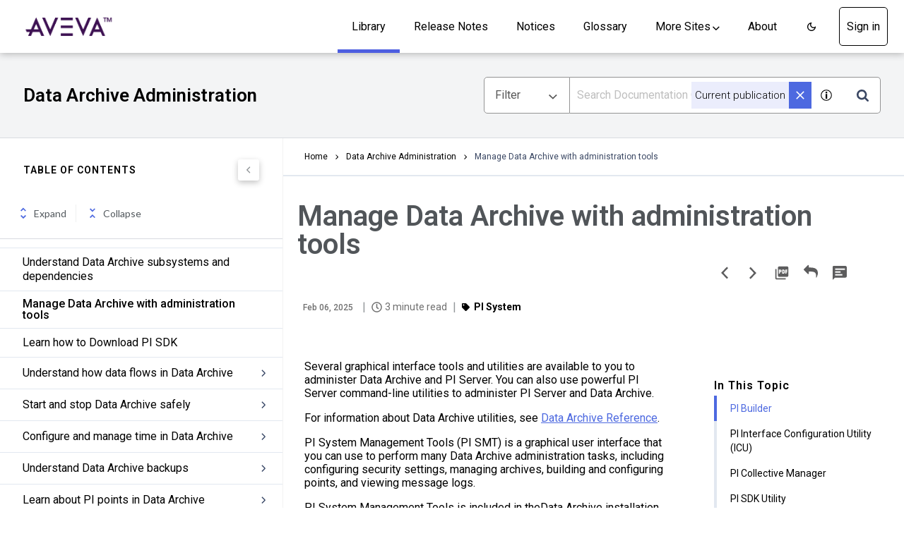

--- FILE ---
content_type: text/html
request_url: https://docs.aveva.com/bundle/pi-server-s-da-admin/page/1022851.html
body_size: 84121
content:
<!DOCTYPE html>
<html lang="en" dir="ltr">
  <head>
    <meta charset="utf-8">
    <meta name="viewport" content="width=device-width,initial-scale=1,shrink-to-fit=no">
    <link rel="icon" href="/assets/img/favicon-skin-new.ico">
    <link rel="shortcut icon" href="/assets/img/favicon-skin-new.ico">
    <title data-rh="true">Manage Data Archive with administration tools</title><meta data-rh="true" name="a_ZoominProductName" content="PI Server"/><meta data-rh="true" name="description" content="Several graphical interface tools and utilities are available to you to administer Data Archive and PI Server. You can also use powerful PI Server command-line utilities to administer PI Server and Data Archive."/><meta data-rh="true" name="mini-toc" content="yes"/><meta data-rh="true" name="guidename" content="Data Archive Administration"/><meta data-rh="true" name="lastMod" content="Feb 06, 2025"/><meta data-rh="true" name="likes" content="0"/><meta data-rh="true" name="zoomin:missingID_yTFAc-m8nAZNP6LFZiGq_" content="pi_system"/><link data-rh="true" rel="stylesheet" href="https://docs-be.aveva.com/style/custom.css"/><link data-rh="true" rel="canonical" href="https://docs.aveva.com/bundle/pi-server-s-da-admin/page/1022851.html"/><link data-rh="true" rel="alternate" href="https://docs.aveva.com/bundle/pi-server-s-da-admin/page/1022851.html" hrefLang="x-default"/>
    <script id="initial-data" nonce="e1fc3eafd509098d1cb68f0bec3a624c" type="text/javascript">
          try {
            var withCsrfProtection =
              false
            var appPrerendered =
              true
              ;
            var referrer =
              null
              ;
            var zdWebClientConfig =
          {"myDocs":{"openBreadcrumbInNewTab":false,"presentMessage":false,"callToActionsMenu":["setAsDefault","savePDF","share","divider","rename","delete"],"bulkActionMenu":["bulkActions","savePDF","delete"]},"debug":false,"e2e_testing":false,"designer":false,"portalEditor":{"configEditor":true,"localizations":true,"portalFeatures":{"isZoominGptEnabled":true}},"isSiteLocked":false,"sessionTimeOut":{"withSessionTimeoutFlow":true,"withSessionTimeoutMessage":true},"api":{"host":"docs-be.aveva.com"},"logging":{"level":"INFO"},"i18n":{"addUnfamiliarLocals":["en-AO"],"defaultNS":"translation","fallbackNS":"base-translation","defaultLanguage":"en-US","supportedLanguages":["en-US"],"rtlLanguages":[],"withLanguageMapping":{"en":"en-US"},"withUseAllLanguages":false,"ignorePreferredBrowserLanguage":false},"analyticsConfig":{"gaAccounts":["UA-123147460-1"],"googleTagManager":{"dataLayer":"avevaDataLayer","containers":["GTM-W5FPMZ"]},"zoominGoogleTagManager":{"dataLayer":"zoominDataLayer","clientName":"ZD Webclient","containers":["GTM-5MG82N9"]}},"monitoringConfig":{},"categories":{"hiddenOutputclasses":["whatsnew","additionalresources","carousel","banner-slide","banner-slide-home","products","featured","workflow"],"categoryFilters":false,"showPreload":false},"pdf":{"withToc":false,"pollingIntervalMs":5000,"nonProxy":true,"withDirectDownload":false,"pdfTimer":{"enabled":false,"awaitTimerSeconds":60}},"landingTopicPage":{"enabled":false,"layouts":[]},"articlePage":{"metadataEnabled":false,"withLikeDislike":false},"bundleList":{"withLabels":true},"resourcePage":{"showExtendedControls":true,"useFEProxyForDownload":false,"withPptViewer":false},"authentication":{"methods":["SSO","JWT"],"idProviders":[{"name":"AVEVA account","authSource":"aveva-adfs-prod","loginUrl":"https://sso.zoominsoftware.com/index.php?authSource=aveva-adfs-prod&"},{"name":"OSIsoft account","authSource":"osisoft-prod"}],"ssoLogoutRoute":"https://sso.prd.zoominsoftware.app/saml/logout/osisoft-prod","parametersToIgnoreInRedirect":["sso","SSO","JWT","jwt"],"nextGenSsoEnabled":false,"ssoLogoutReturnUrl":"CURRENT_PAGE","suggestEmailVerifyDaysBefore":0,"bypassLoginPageOnSingleIdProvider":false,"ssoLogoutTimeoutMs":30000},"recaptcha":{"enabled":false,"siteKey":"6LfISfsSAAAAANsTROi6NRX3C0Vjp6TGtpIe2q9m"},"passwordStrength":{"score":3},"passwordPattern":{"numberOfLowerLetters":1,"numberOfUpperLetters":1,"numberOfDigits":1,"specialChar":true,"passwordLength":8},"metroMap":{"outputClass":"get-started"},"watchlist":{"pageSize":25},"injectResources":{"css":["https://cdn.jsdelivr.net/npm/@fancyapps/ui/dist/fancybox.css"],"js":["https://cdn.jsdelivr.net/npm/@fancyapps/ui/dist/fancybox.umd.js"],"rawHtml":{"head":"<meta name='google-site-verification' content='E2-rXsjv38fHSVuQp3St3J2rIszWaj86yDS2qUHWPfo' /> <script nonce=\"e1fc3eafd509098d1cb68f0bec3a624c\"> (function (d) {\n  var s = d.createElement('script');\n  s.setAttribute('data-account', 'mluFgtq708');\n  s.setAttribute('src', 'https://cdn.userway.org/widget.js');\n  (d.body || d.head).appendChild(s);\n})(document); <\/script> <noscript >Please ensure Javascript is enabled for purposes of <a href=\"https://userway.org\">website accessibility</a> </noscript> <script async=\"async\" src=\"//consent.trustarc.com/notice?domain=aveva.com&c=teconsent&js=nj&noticeType=bb&text=true&gtm=1&pcookie\" crossorigin=\"\"\"><\/script>","bodyStart":"<div id=\"consent_blackbar\"></div> <script nonce=\"e1fc3eafd509098d1cb68f0bec3a624c\">\n  document.addEventListener(\"DOMContentLoaded\", function () {\n    Fancybox.bind(\"#video-link\", {\n      closeButton: \"outside\",\n      type: \"iframe\",\n      iframe: {\n      preload: false,\n      autoplay: true\n      }\n    });\n  });\n<\/script>"}},"libVersion":"28.2.0-pre","libRef":"28.1.1","appVersion":"e8cea30a2243665bce8663eef0d81231afa83105","environment":"production","showReadProgress":true,"tagsInContentHeadPrefix":{"enabled":true,"key":"zoomin"},"searchPreferencesCollapsed":false,"smartTables":{"enabled":true,"enableSorting":true,"enableFiltering":true,"enableHide":false,"enableStickyHeader":false,"enableRowSelection":false,"withStickyHeaderTopScrollBar":false,"selector":"article table","minRows":10,"searching":true,"order":[],"initialSorting":[],"withColumnTitlesFilter":false,"withResetButton":false,"columnFilterClassName":"filter","exportEnabled":true},"breadcrumbsPosition":"default","breadcrumbsRemoveDuplicateTitles":false,"withUserJourney":true,"profile":{"metadataFields":[]},"announcements":{"showProgressForPolling":false,"pollingIntervalMS":300000,"onlyHideWhenDismissed":true},"isOffline":false,"useVendorBundle":true,"zoominCdn":{"baseUrl":"https://cdn.zoominsoftware.io","folder":"aveva-skin-dev","prodFolder":"aveva-skin-prod","stageFolder":"aveva-skin-staging"},"dateFormat":"MMM DD, YYYY","withScrollToTopOnUrlChange":true,"withSmoothScroll":false,"lightBox":{"enabledForAnySize":false,"lightboxImageSelector":"article img","lightboxClickSelector":"[data-fancy=\"gallery\"]"},"ThirdPartyAuthRefreshToken":{"refreshIntervalMS":60000},"miniTOC":{"enabled":false,"showOnAllPages":false,"contentSelector":"article.hascomments","headingSelector":"h2, h3","ignoreSelector":".js-toc-ignore","metadataValues":["yes"],"showOnlyTopLevel":false,"withAutoHandleCollapse":false,"withCollapsingHeadings":false,"withCollapseExpandAllButtons":false,"observerRootMargin":"0px 0px -95% 0px","withExpandCollapse":false},"siteURL":"docs.aveva.com","widgets":{"iphWidgetId":1},"useReduxForFilterManagement":false,"loginEncouragement":{"enabled":false,"withTopicPageLoginPopup":false,"withSearchPageLoginPopup":false},"homePage":{"withSearchByIndex":true,"withAllLetters":true,"searchByIndexRPP":40,"searchByIndexAlphabeticalFilter":true,"searchByIndexViewAllFilter":true,"searchByIndexDefaultProductFilter":"all","homePageGrid":false,"sortProductsByColumns":true,"homeCategoriesOutputclass":"home","homePageSectionOrder":["home","recent","featured","carousel","products","popup"]},"isUsingNGSS":false,"withCshFallback":true,"withCaseDeflectionPage":false,"footer":{"footerLinks":[{"href":"/bundle/aveva-documentation-copyright","text":"Copyright","i18nKey":"footer.legals.copyrightLink"},{"href":"https://www.aveva.com/en/legal/privacy-policy/","text":"Privacy Policy","i18nKey":"footer.legals.privacy"},{"href":"https://www.aveva.com/en/legal/terms-of-use/","text":"Terms and conditions","i18nKey":"footer.legals.terms"},{"href":"https://www.aveva.com/en/legal/policies-compliance/gdpr-statement/","text":"AVEVA GDPR Statement","i18nKey":"footer.legals.aveva_gdpr"},{"href":"https://www.aveva.com/en/support-and-success/support-contact/","text":"Contact Us","i18nKey":"footer.legals.contactUs"},{"href":"#","text":"","i18nKey":"footer.legals.cookieConsent","id":"teconsent","target":"_self"}]},"customer":"aveva","redirectAnonymousCshWithNoResultsToLogin":false,"withNoIndex":false,"header":{"navigation":{"options":[{"href":"/bundle","label":"library","translationKey":"navigation.library","iconPosition":"right","configBasedRenderingFlags":[],"conditions":[],"permissions":{},"items":[]},{"href":"/bundle/product-release-notes","label":"Release Notes","translationKey":"navigation.release_notes","iconPosition":"right","configBasedRenderingFlags":[],"conditions":[],"permissions":{},"items":[]},{"href":"/bundle/notices","label":"Notices","translationKey":"navigation.notices","iconPosition":"right","configBasedRenderingFlags":[],"conditions":[],"permissions":{},"items":[]},{"href":"/bundle/glossary","label":"Glossary","translationKey":"navigation.glossary","iconPosition":"right","configBasedRenderingFlags":[],"conditions":[],"permissions":{},"items":[]},{"href":"/managewatches","label":"Watchlist","translationKey":"navigation.watchlist","iconPosition":"right","configBasedRenderingFlags":[],"conditions":[],"permissions":{"read":["contentWatch"]},"items":[]},{"href":"/mydocs","label":"My Topics","translationKey":"navigation.my_topics","iconPosition":"right","configBasedRenderingFlags":[{"key":"isOffline","value":false}],"conditions":[],"permissions":{"read":["myDocs"]},"items":[]},{"href":"","label":"More Sites","translationKey":"navigation.more_sites.title","className":"more-sites-nav-link","iconPosition":"right","configBasedRenderingFlags":[],"conditions":[],"permissions":{},"items":[{"href":"https://softwaresupport.aveva.com/","label":"AVEVA Knowledge & Support Center","translationKey":"navigation.more_sites.aveva_center","iconPosition":"right","configBasedRenderingFlags":[],"conditions":[],"permissions":{}},{"href":"https://learningacademy.aveva.com/","label":"AVEVA Learning Academy","translationKey":"navigation.more_sites.learning","iconPosition":"right","configBasedRenderingFlags":[],"conditions":[],"permissions":{}},{"href":"https://softwareforums.aveva.com/heroes-hq/","label":"Heroes HQ","translationKey":"navigation.more_sites.heroes_hq","iconPosition":"right","configBasedRenderingFlags":[],"conditions":[],"permissions":{}},{"href":"https://github.com/aveva","label":"AVEVA GitHub","translationKey":"navigation.more_sites.github","iconPosition":"right","configBasedRenderingFlags":[],"conditions":[],"permissions":{}},{"href":"https://www.aveva.com","label":"AVEVA.com","translationKey":"navigation.more_sites.official_site","iconPosition":"right","configBasedRenderingFlags":[],"conditions":[],"permissions":{}}]},{"key":"about","href":"/bundle/about-aveva-documentation/page/1070548.html","label":"About","translationKey":"navigation.about","className":"aboutLink","iconPosition":"right","configBasedRenderingFlags":[],"conditions":[],"permissions":{},"items":[]}]},"userMenu":{"options":[{"href":"/searchpreferences","label":"Search preferences","translationKey":"userMenu.search_pref","iconClassName":"ico-search-pref","iconPosition":"right","configBasedRenderingFlags":[{"key":"isOffline","value":false},{"key":"searchPreferencesEnabled","value":true}],"conditions":[],"permissions":{},"items":[]},{"key":"change-password","href":"/auth/page/localStorage/newpasswordlgd","label":"Change Password","translationKey":"userMenu.change_password","iconClassName":"ico-password-change","iconPosition":"right","configBasedRenderingFlags":[],"conditions":[],"permissions":{},"items":[]}]},"shouldHideNavOptionsOnAuth":false},"withPoweredByZoomin":true,"bundlePage":{"withSearchTips":false,"defaultPageSize":50,"independentParentFilterSelection":false,"withAddToMyDocs":false,"withDatePicker":false,"withDownloadPDF":true,"shouldUsePost":false,"withInlineMetadataFilter":true,"bundleView":{"default":"list","toggle":false,"layouts":{"table":{"columns":{"description":{"limit":10}},"withEffectiveDate":false}}},"withBundleLabelsTitle":false,"defaultSort":{"field":"title","value":"asc"},"defaultSideFiltersState":"semi","linkParentChildBehavior":false,"showDynamicFilter":true,"showFilterInput":true,"showLoadMore":true,"showOnlyRelevantFilters":false,"unselectParentWhenNoCheckedChildren":false,"withArchiveLogic":false,"withBundleCluster":true,"withHyperlinkTags":true,"withPDFIcon":false},"categoryPage":{"hideShowMoreIfAllLinksShown":true,"showCategoryTilesInRow":true},"darkModeEnabled":true,"infiniteScroll":{"preloadBeforeAmount":2,"preloadAfterAmount":2,"unloadDistance":2,"enabled":false},"searchPage":{"engines":["zoomin"],"defaultPageSize":10,"showGlobalDynamicFilter":false,"independentParentFilterSelection":false,"linkParentChildBehavior":false,"unselectParentWhenNoCheckedChildren":false,"showExternalSourcesFilter":false,"externalSources":["bundle","external","howto"],"showRawSearchQuery":false,"withDatePicker":false,"withLikesCount":false,"withModifiedSearchTerm":false,"fallbackSearchLanguage":{"enabled":true,"showMessageBelowThreshold":0},"withReadTime":false,"shouldUsePost":false,"withSearchLabelsTitle":false,"defaultSort":{"field":"score","value":"desc"},"defaultSideFiltersState":"semi","hideLeftHandFacetFilters":false,"readingTime":false,"showDynamicFilter":true,"showLoadMore":true,"showOnlyRelevantFilters":true,"withClickableBundleName":true,"withDownloadPDF":false,"withHyperlinkTags":true,"withLastUpdated":true,"withPDFIcon":false,"withTopicPublicationFilter":false},"searchPreferencesEnabled":true,"searchbox":{"filterByKey":"all","nestingLevel":5,"maxQueryCharacters":300,"withQuotationAutoSuggest":false,"disableEmptySearch":false,"independentParentFilterSelection":false,"includeLabelParentParamGlobal":false,"autoExpandNestedFilters":false,"enableCurrentPublicationSearch":true,"excludeArchived":false,"filtersSearchBox":{"position":"left","shouldDisplay":true},"goToTopicOnClick":true,"userControlledCurrentPublicationSearch":false,"withSearchTips":true,"withSeeSearchResults":false},"sideFilters":{"autoScrollCheckedFilter":false,"fieldToSearchByForDynamicFilters":"navtitle","autoExpandNestedFilters":false,"facetsShowLimit":5,"isDrillDown":false,"showGlobalExpandCollapse":false,"withSelectedFiltersToggle":false,"withStickySideFilters":false},"stickyFacets":{"enabled":false,"saveCSHLinkFacets":false,"displayStickyFacetsInMobile":false,"displayStickyFacetsOnHomepage":false,"displayStickyFacetsOtherPages":false,"removeStickyFacetsOnCategoryClicked":true,"removeStickyFacetsOnHomeClicked":true},"topicPage":{"hideMiniTocOnSmallScreen":false,"withPartialTocLoad":false,"topicRtlLanguageCodes":[],"miniTocHeadings":"h2","relatedLinksSelector":"nav.related-links","relatedLinksInTopicBody":false,"withRelatedPublications":false,"maxRelatedPublicationsToDisplay":3,"glossaryLinkSelector":"a.glossentry-link","glossaryLinkOpenOnHover":false,"scrollTimeout":0,"withNewCollectionFormInModal":true,"withAddToFavorites":true,"withLikeDislike":false,"stickySideBoxOffsetTop":30,"withWatchConfirmation":false,"shouldRestrictToPreprocessed":false,"withReadTime":false,"withTopicHeadFeatures":false,"withSwaggerUIDeepLinks":false,"swaggerNewDesign":{"enabled":false,"withSideBySideToc":false,"withNarrowLayout":false,"withTocMethodsOnRight":false,"withApiTagInAutoComplete":false,"withResizableSwaggerToc":true},"withPartialTocRender":false,"topicActionToolTipPosition":"top","withPrintButton":false,"withCodeBlockCopyButton":true,"withAddToWatchAfterMyDocs":false,"withComments":false,"withWatchlistButton":true,"withAttachmentsButton":true,"linkToHeaders":{"enable":false,"headingSelectors":[]},"expandedTocWidth":400,"availableLanguagesDropdown":false,"availableLanguagesDropdownGlobal":false,"withAutoExpandableContent":false,"withExpandedContent":true,"withExpandAllButton":false,"feedbackModal":{"closeOnClickOutside":true,"draggable":false},"clusterDropDownEnabled":false,"hideRatingActions":false,"readingTime":true,"requiredEmailInFeedback":true,"requiredFeedbackText":true,"scrollToTopEnabled":false,"showGlobalExpandCollapse":true,"withAnonymousFeedbackSuggestion":true,"withDownloadPDF":{"allowEntireBundleDownload":true,"allowMultipleTopicDownload":true,"allowSingleTopicDownload":true},"withFeedbackBottom":true,"withFeedbackButton":true,"withHyperlinkTags":true,"withMyDocsButtons":{"allowAddEntirePublication":true,"allowAddTopic":true},"withResizableToc":true,"withShareButton":true,"withStarRating":false,"withStickyTitle":true,"withStickyToc":true,"withTopicLabelsTitle":false},"topicTagsGrouping":{"enabled":true,"tagsShown":10},"withThumbUpDown":true,"workflow":{"outputClass":"workflow","shouldOpenTopicsInNewTab":false,"withClickableLines":true},"zoominGpt":{"legalDisclaimer":"inline","gptPromptConfiguration":{"enabled":true},"supportedLanguages":["en-US"],"conversational":{"enabled":false,"allowedPages":["search"]},"codeblockExplanation":{"selector":":not(td)>pre","minimumLength":30,"enabled":true},"contentFeedback":{"enabled":true},"searchPage":{"requireQuestionMarkFormat":true,"withFeedbackPopup":true,"withStreaming":true,"enabled":true,"gptBoxStickyWhenPlacedRight":true,"placement":"right","queryFormat":{"shouldShowBadQueryMessage":true,"requireQuestionMarkForApiCall":true},"typingInterval":0},"topicSummary":{"enabled":true,"minReadTimeThreshold":2},"withLoadingMessage":false},"styles":{"components":{"categoryPage.pageDescription":{"css":{}},"categoryPage.pageTitle":{"css":{}},"categoryPage.showMoreButton":{"css":{}},"categoryPage.tileDescription":{"css":{}},"categoryPage.tileLink":{"css":{}},"categoryPage.tileTitle":{"css":{}},"colorPallete":{"customColors":{},"existingPortalColors":{}},"errorPage.errorCode":{"css":{}},"errorPage.errorDescription":{"css":{}},"errorPage.errorLinks":{"css":{}},"errorPage.errorPageTitle":{"css":{}},"footer.footerIcons":{"css":{}},"footer.footerLinks":{"css":{}},"footer.footerLogo":{"css":{}},"footer.footerSection":{"css":{}},"homepage.carouselVideoCaption":{"css":{}},"homepage.categoryDescription":{"css":{}},"homepage.categoryShowMoreButton":{"css":{}},"homepage.categoryTileLink":{"css":{}},"homepage.categoryTileViewAllLink":{"css":{}},"homepage.heroBackground":{"css":{}},"homepage.homeCategoriesIcon":{"css":{}},"homepage.homeCategoriesSectionHeader":{"css":{}},"homepage.homeCategoriesTileTitle":{"css":{}},"homepage.welcomeMessage":{"css":{}},"libraryPage.downloadSelectedBundlesButton":{"css":{}},"libraryPage.filterPublicationsBar":{"css":{}},"libraryPage.gridViewResultContainer":{"css":{}},"libraryPage.gridViewResultDescription":{"css":{}},"libraryPage.gridViewResultTitle":{"css":{}},"libraryPage.libaryPageSideFilters":{"css":{}},"libraryPage.libraryPageHeader":{"css":{}},"libraryPage.libraryPageResultsTextSection":{"css":{}},"libraryPage.pageSubHeader":{"css":{}},"libraryPage.resultItemDescription":{"css":{}},"libraryPage.resultsItemDownloadFileIcon":{"css":{}},"libraryPage.resultsItemDownloadPdfButton":{"css":{}},"libraryPage.resultsItemTitle":{"css":{}},"metroMapPage.pageDescription":{"css":{}},"metroMapPage.pageTitle":{"css":{}},"metroMapPage.station":{"css":{}},"myDocsPage.collectionItem":{"css":{}},"myDocsPage.collectionSection":{"css":{}},"myDocsPage.collectionTitle":{"css":{}},"myDocsPage.description":{"css":{}},"myDocsPage.pageTitle":{"css":{}},"navigationHeader.headerContainer":{"css":{}},"navigationHeader.headerContainerSection":{"css":{}},"navigationHeader.headerDarkModeButton":{"css":{}},"navigationHeader.headerLangSelect":{"css":{}},"navigationHeader.headerLangSelectDropdownContainer":{"css":{}},"navigationHeader.headerLangSelectDropdownItem":{"css":{}},"navigationHeader.headerLoginButton":{"css":{}},"navigationHeader.headerLoginButtonDropdownContainer":{"css":{}},"navigationHeader.headerLoginButtonDropdownItem":{"css":{}},"navigationHeader.headerLoginButtonSection":{"css":{}},"navigationHeader.headerLogo":{"css":{}},"navigationHeader.headerNavButton":{"css":{}},"navigationHeader.headerNavItemDropdownContainer":{"css":{}},"navigationHeader.headerNavItemDropdownIcon":{"css":{}},"navigationHeader.headerNavItemDropdownItem":{"css":{}},"navigationHeader.headerNavItemSection":{"css":{}},"pageBackgrounds.categoryPage":{"css":{}},"pageBackgrounds.errorPage":{"css":{}},"pageBackgrounds.footer":{"css":{}},"pageBackgrounds.global":{"css":{}},"pageBackgrounds.homePage":{"css":{}},"pageBackgrounds.libraryPage":{"css":{}},"pageBackgrounds.myDocsPage":{"css":{}},"pageBackgrounds.searchPage":{"css":{}},"pageBackgrounds.searchPreferencesPage":{"css":{}},"pageBackgrounds.topicPage":{"css":{}},"pageBackgrounds.watchlistPage":{"css":{}},"searchBox.filtersCheckboxOptionLabel":{"css":{}},"searchBox.filtersClearFiltersButton":{"css":{}},"searchBox.filtersContainerDiv":{"css":{}},"searchBox.filtersDropdownButton":{"css":{}},"searchBox.filtersDropdownSection":{"css":{}},"searchBox.filtersNumberOfCheckedFilters":{"css":{}},"searchBox.inputBox":{"css":{}},"searchBox.inputBoxAndSuggestionsSection":{"css":{}},"searchBox.inputSuggestionsLinkItem":{"css":{}},"searchBox.inputSuggestionsSeeResults":{"css":{}},"searchBox.inputSuggestionsText":{"css":{}},"searchBox.searchButton":{"css":{}},"searchBox.searchButtonIcon":{"css":{}},"searchBox.searchButtonSection":{"css":{}},"searchBox.tooltipText":{"css":{}},"searchBox.tooltipTextContainer":{"css":{}},"searchBox.tooltipTextHeading":{"css":{}},"searchBox.tooltipTextSection":{"css":{}},"searchBox.tooltipTextToggleButton":{"css":{}},"searchBox.tooltipTextToggleIcon":{"css":{}},"searchPage.pageSubHeader":{"css":{}},"searchPage.resultsItemContainerBackground":{"css":{}},"searchPage.resultsItemDownloadFileIcon":{"css":{}},"searchPage.resultsItemDownloadPdfButton":{"css":{}},"searchPage.resultsItemLastUpdated":{"css":{}},"searchPage.resultsItemPublicationLink":{"css":{}},"searchPage.resultsItemReadTime":{"css":{}},"searchPage.resultsText":{"css":{}},"searchPage.searchPageGPTAnswer":{"css":{}},"searchPage.searchPageGPTBackground":{"css":{}},"searchPage.searchPageGPTDescription":{"css":{}},"searchPage.searchPageGPTSection":{"css":{}},"searchPage.searchPageGPTText":{"css":{}},"searchPage.searchPageGPTTitle":{"css":{}},"searchPage.searchPageResultsTextSection":{"css":{}},"searchPage.searchPageSideFilters":{"css":{}},"searchPage.searchResultItemDescription":{"css":{}},"searchPage.searchResultItemTitle":{"css":{}},"searchPage.searchResultsDropdownDescription":{"css":{}},"searchPage.searchResultsHeader":{"css":{}},"searchPage.searchResultsNumber":{"css":{}},"searchPage.searchResultsPersonalizedSearchBackground":{"css":{}},"searchPage.searchResultsPersonalizedSearchText":{"css":{}},"searchPreferencesPage.description":{"css":{}},"searchPreferencesPage.filtersItem":{"css":{}},"searchPreferencesPage.filtersTitle":{"css":{}},"searchPreferencesPage.pageTitle":{"css":{}},"searchPreferencesPage.preferencesSection":{"css":{}},"settings.archivedContentSettings":{"css":{}},"settings.categoryPageSettings":{"css":{}},"settings.libraryFiltersBox":{"css":{}},"settings.libraryPageFiltersBehaviorSettings":{"css":{}},"settings.libraryPageFiltersLayoutSettings":{"css":{}},"settings.libraryPageFiltersPanelLayoutSettings":{"css":{}},"settings.libraryResultsFunctionalitySettings":{"css":{}},"settings.libraryResultsMetadataSettings":{"css":{}},"settings.metroMapPageSettings":{"css":{}},"settings.navigationHeaderSettings":{"css":{}},"settings.searchBoxFiltersSettings":{"css":{}},"settings.searchBoxSearchSettings":{"css":{}},"settings.searchBoxSearchTipsSettings":{"css":{}},"settings.searchResultsFiltersBehaviorSettings":{"css":{}},"settings.searchResultsFiltersLayoutSettings":{"css":{}},"settings.searchResultsFiltersPanelLayoutSettings":{"css":{}},"settings.searchResultsGPTSettings":{"css":{}},"settings.searchResultsItemFunctionalitySettings":{"css":{}},"settings.searchResultsItemMetadataSettings":{"css":{}},"settings.searchResultsSearchPreferencesSettings":{"css":{}},"settings.topicPageContentSettings":{"css":{}},"settings.topicPageEngagementButtonsSettings":{"css":{}},"settings.topicPageFeedbackFormSettings":{"css":{}},"settings.topicPageFeedbackSettings":{"css":{}},"settings.topicPageGPTSettings":{"css":{}},"settings.topicPageMetadataSettings":{"css":{}},"settings.topicPageTOCSettings":{"css":{}},"settings.topicPageTitleSettings":{"css":{}},"sideFilters.displaySelectedFilters":{"css":{}},"sideFilters.panelTitle":{"css":{}},"sideFilters.publicationTopicFilterButtons":{"css":{}},"sideFilters.sectionTitle":{"css":{}},"sideFilters.showExpandCollapseAllButton":{"css":{}},"sideFilters.showMoreFiltersToggle":{"css":{}},"sideFilters.showMoreLessLink":{"css":{}},"sideFilters.sideFilterItem":{"css":{}},"sideFilters.sideFiltersContainer":{"css":{}},"sideFilters.sideFiltersSection":{"css":{}},"sideFilters.sideFiltersUpperPanel":{"css":{}},"topicPage.engagementButtonPopupDescription":{"css":{}},"topicPage.engagementButtonPopupTitle":{"css":{}},"topicPage.engagementSection":{"css":{}},"topicPage.gptSummaryHeader":{"css":{}},"topicPage.metadataClustering":{"css":{}},"topicPage.metadataLastUpdatedDate":{"css":{}},"topicPage.metadataLastUpdatedDateLabel":{"css":{}},"topicPage.metadataLastUpdatedDateSection":{"css":{}},"topicPage.metadataReadTime":{"css":{}},"topicPage.metadataSection":{"css":{}},"topicPage.metadataTags":{"css":{}},"topicPage.minitocLink":{"css":{}},"topicPage.minitocSection":{"css":{}},"topicPage.minitocTitle":{"css":{}},"topicPage.pageTitle":{"css":{}},"topicPage.relatedLink":{"css":{}},"topicPage.relatedLinkDescription":{"css":{}},"topicPage.relatedLinksSection":{"css":{}},"topicPage.relatedLinksTitle":{"css":{}},"topicPage.rightHandPanelSection":{"css":{}},"topicPage.tocItem":{"css":{}},"topicPage.tocPanelTitle":{"css":{}},"topicPage.tocSection":{"css":{}},"typography":{},"typography.headings.heroSection":{"css":{}},"typography.headings.heroSubHeader":{"css":{}},"typography.headings.heroTitle":{"css":{}},"typography.headings.largeHeader":{"css":{}},"typography.headings.mediumHeader":{"css":{}},"typography.headings.pageTitle":{"css":{}},"typography.headings.smallHeader":{"css":{}},"typography.headings.subheader":{"css":{}},"typography.headings.subheaderBackground":{"css":{}},"typography.page.breadcrumbs":{"css":{}},"typographyLibrary":{"typography.presets.body1":{"css":{"color":"#000000","fontFamily":"Lato","fontSize":"14px","fontWeight":"400","lineHeight":"10px"},"presetKey":"typography.presets.body1","presetName":"Body 1"},"typography.presets.heading1":{"css":{"color":"#FFFFFF","fontFamily":"Lato","fontSize":"32px","fontWeight":"700","lineHeight":"40px"},"presetKey":"typography.presets.heading1","presetName":"Heading 1"},"typography.presets.heading2":{"css":{"color":"#000000","fontFamily":"Lato","fontSize":"22px","fontWeight":"600","lineHeight":"24px"},"presetKey":"typography.presets.heading2","presetName":"Heading 2"},"typography.presets.userdef1":{"css":{"color":"#000000","fontFamily":"Inter","fontSize":"14px","fontWeight":"700","lineHeight":"20px"},"presetKey":"typography.presets.userdef1","presetName":"User Defined"}},"watchlistPage.description":{"css":{}},"watchlistPage.filtersItem":{"css":{}},"watchlistPage.filtersTitle":{"css":{}},"watchlistPage.pageTitle":{"css":{}},"watchlistPage.subscriptionSection":{"css":{}},"zoominGptConversational.messageActionsFooter":{"css":{}},"zoominGptConversational.messageContentReferences":{"css":{}},"zoominGptResults.resultsContainer":{"css":{}}},"fonts":[]}}
        ;
            var i18nInitialData =
          //INJECTI18NJSONSTART
          {"initialLanguage":null,"initialI18nStore":null,"loadPath":"https://cdn.zoominsoftware.io/aveva/public/locales/production/{{lng}}/{{ns}}.json"}
          //INJECTI18NJSONEND
        ;
            var reduxInitialState =
          {"router":{"location":{"pathname":"/bundle/pi-server-s-da-admin/page/1022851.html","search":"","hash":"","key":"t0b22u","query":{}},"action":"POP"},"authentication":{"isLoginRequestActive":false,"user":null,"permissions":null,"postLoginReturnUrl":null},"preloadData":{"TopicPageComponent":{"topic":{"attachments":{"all_attachments":null,"all_attachments_api":null,"topic_attachments":[]},"available_languages":["enus"],"breadcrumbs":[],"breadcrumbs_html":"\u003Ca href=\"https://docs-be.aveva.com/bundle/pi-server-s-da-admin\"\u003EData Archive Administration\u003C/a\u003E\n\u003Cspan\u003E\u003Ci class=\"fa fa-angle-right\"\u003E\u003C/i\u003E\n\u003C/span\u003E\n\u003Cspan class=\"active\"\u003EManage Data Archive with administration tools\u003C/span\u003E\n","bundle_id":"pi-server-s-da-admin","bundle_landing_page":"1032389.html","bundle_subtitle":null,"bundle_title":"Data Archive Administration","dates":{"Added on":"2025-12-12T18:59:41.165062Z","Created on":"2025-02-06T00:00:00Z","Initial upload":"2024-05-13T05:49:15.062655Z","Updated on":"2025-02-06T00:00:00Z"},"dislike_url":"https://docs-be.aveva.com/dislike/880738","dislikes":0,"es_archived_content":false,"is_in_fav":false,"is_liked":null,"is_watched":false,"keywords":[" PI System PI System"],"labels":[{"aliases":[],"hidden":false,"isSubjectHead":false,"key":"pi_system","navtitle":"PI System","outputclasses":["show-facet"],"subjectHeadId":"missingID_yTFAc-m8nAZNP6LFZiGq_","subjectheadNavtitle":"Product Family","visibility":"show-facet"}],"labels_text":"Product Family \u003E PI System","like_url":"https://docs-be.aveva.com/like/880738","likes":0,"metadata":{"a_ZoominProductName":"PI Server","description":"Several graphical interface tools and utilities are available to you to administer Data Archive and PI Server. You can also use powerful PI Server command-line utilities to administer PI Server and Data Archive.","mini-toc":"yes","outputclasses":""},"page_id":"1022851.html","page_key":880738,"preprocessed_PDF":null,"rating":null,"read_time_data":{"char_count":4002,"img_count":0,"read_time":3,"video_links":[""],"word_count":623},"related_links":[],"searchtitle":"Manage Data Archive with administration tools","title":"Manage Data Archive with administration tools","topic_cluster":{"clustered_by":{"enabled":false},"clustered_labels":[],"clustered_topics":[],"clustering_title":null},"topic_html":"\u003Carticle class=\"hascomments\" data-page=\"bundle:pi-server-s-da-admin/enus/1022851.html\" id=\"bundle:pi-server-s-da-admin/enus/1022851.html\"\u003E\u003Carticle class=\" authorit\"\u003E\u003Cdiv class=\"chapter_live_\" data-aitid=\"1022851\" data-aitvariantparent=\"-1\" data-modifieddate=\"2025-02-06\" id=\"1022851\"\u003E\n   \n   \n   \u003Cp class=\"paragraph\"\u003ESeveral graphical interface tools and utilities are available to you to administer\n      Data Archive and PI Server. You can also use powerful PI Server command-line utilities to administer PI Server and Data Archive. \n   \u003C/p\u003E\n   \u003Cp class=\"paragraph\"\u003EFor information about Data Archive utilities, see \u003Cspan\u003E\u003Ca href=\"https://docs.aveva.com/bundle/pi-server-s-da-reference/page/1022576.html\" title=\"\"\u003EData Archive Reference\u003C/a\u003E\u003C/span\u003E. \n   \u003C/p\u003E\n   \u003Cp class=\"paragraph\"\u003EPI System Management Tools (PI SMT) is a graphical user interface that you can use to perform many Data Archive administration tasks, including configuring security settings, managing archives,\n      building and configuring points, and viewing message logs.\n   \u003C/p\u003E\n   \u003Cp class=\"paragraph\"\u003EPI System Management Tools is included in theData Archive installation. For information on how to download PI System Management Tools PI see the knowledge base article, &quot;How do I download PI System Management Tools (PI SMT)&quot; on the customer portal.  \u003C/p\u003E\n   \u003Cp class=\"paragraph\"\u003ETo run PI SMT, select \u003Cspan class=\"uicontrol\"\u003EStart\u003C/span\u003E &gt; \u003Cspan class=\"uicontrol\"\u003EAll Programs\u003C/span\u003E &gt; \u003Cspan class=\"uicontrol\"\u003EPI System\u003C/span\u003E &gt; \u003Cspan class=\"uicontrol\"\u003EPI System Management Tools\u003C/span\u003E.\n   \u003C/p\u003E\n   \u003Ch2 class=\"subheading\" id=\"_pi_builder\"\u003EPI Builder\u003C/h2\u003E\n   \u003Cp class=\"paragraph\"\u003EPI Builder is a Microsoft Excel add-in that allows you to work with PI Asset Framework and Data Archive objects in bulk. Use PI Builder to create, delete, and edit PI objects, such as points,\n      elements, and attributes.\n   \u003C/p\u003E\n   \u003Cp class=\"paragraph\"\u003EIn PI Server 2014 and later, PI Builder replaces PI Tag Configurator.\u003C/p\u003E\n   \u003Cp class=\"paragraph\"\u003EFor more on PI Builder, see the PI Server topics under \u003Cspan class=\"jump_currentwindow_live_\"\u003E\u003Ca href=\"https://docs.osisoft.com/bundle/pi-server/page/pi-builder.html\" title=\"https://docs.osisoft.com/bundle/pi-server/page/pi-builder.html\"\u003EPI Builder\u003C/a\u003E\u003C/span\u003E.\n   \u003C/p\u003E\n   \u003Ch2 class=\"subheading\" id=\"_pi_interface_configuration_utility_icu\"\u003EPI Interface Configuration Utility (ICU)\u003C/h2\u003E\n   \u003Cp class=\"paragraph\"\u003EPI Interface Configuration Utility (ICU) is a point-and-click tool for configuring\n      PI interfaces. To configure an interface with the ICU, you must run it directly on\n      the interface node. This means you must install the ICU on each interface node.\n   \u003C/p\u003E\n   \u003Cp class=\"paragraph\"\u003EICU is included in the PI SMT installation, see the knowledge base article: How do\n      I download PI System Management Tools (PI SMT)? on the customer portal.\n   \u003C/p\u003E\n   \u003Cp class=\"paragraph\"\u003ETo run the ICU, select \u003Cspan class=\"uicontrol\"\u003EStart\u003C/span\u003E &gt; \u003Cspan class=\"uicontrol\"\u003EAll Programs\u003C/span\u003E &gt; \u003Cspan class=\"uicontrol\"\u003EPI System\u003C/span\u003E &gt; \u003Cspan class=\"uicontrol\"\u003EPI Interface Configuration Utility\u003C/span\u003E.\n   \u003C/p\u003E\n   \u003Ch2 class=\"subheading\" id=\"_pi_collective_manager\"\u003EPI Collective Manager\u003C/h2\u003E\n   \u003Cp class=\"paragraph\"\u003EUse PI Collective Manager to manage high availability (HA) collectives in Data Archive. You can create PI Server collectives, configure existing collectives and their servers,\n      and view the status of collectives.\n   \u003C/p\u003E\n   \u003Cp class=\"paragraph\"\u003EPI Collective Manager is included in the PI SMT installation.\u003C/p\u003E\n   \u003Cp class=\"paragraph\"\u003ETo run Collective Manager, select \u003Cspan class=\"uicontrol\"\u003EStart\u003C/span\u003E &gt; \u003Cspan class=\"uicontrol\"\u003EAll Programs\u003C/span\u003E &gt; \u003Cspan class=\"uicontrol\"\u003EPI System\u003C/span\u003E &gt; \u003Cspan class=\"uicontrol\"\u003EPI Collective Manager\u003C/span\u003E.\n   \u003C/p\u003E\n   \u003Ch2 class=\"subheading\" id=\"_pi_sdk_utility\"\u003EPI SDK Utility\u003C/h2\u003E\n   \u003Cp class=\"paragraph\"\u003EMany clients and some interfaces communicate with the Data Archive server through the PI SDK. PI SDK Utility provides troubleshooting features, such\n      as checking connectivity, performing point searches, viewing message logs, and enabling\n      tracing. PI SDK Utility replaces About PI-SDK.\n   \u003C/p\u003E\n   \u003Cp class=\"paragraph\"\u003ETo run PI SDK Utility, select \u003Cspan class=\"uicontrol\"\u003EStart\u003C/span\u003E &gt; \u003Cspan class=\"uicontrol\"\u003EAll Programs\u003C/span\u003E &gt; \u003Cspan class=\"uicontrol\"\u003EPI System\u003C/span\u003E &gt; \u003Cspan class=\"uicontrol\"\u003EPI SDK Utility\u003C/span\u003E.\n   \u003C/p\u003E\n   \u003Ch2 class=\"subheading\" id=\"_pi_system_explorer\"\u003EPI System Explorer\u003C/h2\u003E\n   \u003Cp class=\"paragraph\"\u003EPI System Explorer provides a graphical user interface for creating, editing, and\n      managing PI AF objects and assets, including analytics and event frames, in PI AF server. Use PI System Explorer to create and manage your asset framework, including\n      PI AF databases, elements, and templates. If you are new to PI Asset Framework, start with PI System Explorer.\n   \u003C/p\u003E\n   \u003Cp class=\"paragraph\"\u003ETo run PI System Explorer, select \u003Cspan class=\"uicontrol\"\u003EStart\u003C/span\u003E &gt; \u003Cspan class=\"uicontrol\"\u003EAll Programs\u003C/span\u003E &gt; \u003Cspan class=\"uicontrol\"\u003EPI System\u003C/span\u003E &gt; \u003Cspan class=\"uicontrol\"\u003EPI System Explorer\u003C/span\u003E.\n   \u003C/p\u003E\n   \u003Ch2 class=\"subheading\" id=\"_buffering_manager\"\u003EBuffering Manager\u003C/h2\u003E\n   \u003Cp class=\"paragraph\"\u003EBuffering Manager helps you set up buffering with the PI Buffer subsystem. When upgrading\n      from an older version of the PI Buffer subsystem or from API Buffer Server, Buffering\n      Manager helps ensure that buffering is configured properly for existing interfaces.\n      After upgrading, you can also use Buffering Manager to add Data Archive servers or collectives that will receive buffered data.\n   \u003C/p\u003E\n   \u003Cp class=\"paragraph\"\u003EWith Buffering Manager, you can also: \u003C/p\u003E\n   \u003Cul class=\"ulitem\"\u003E\n      \u003Cli class=\"ulitem\"\u003E\n         \u003Cp class=\"ulitem\"\u003EModify buffering settings for the computer that Buffering Manager is running on, specific\n            servers, and collectives receiving buffered data.\n         \u003C/p\u003E\n      \n      \u003C/li\u003E\u003Cli class=\"ulitem\"\u003E\n         \u003Cp class=\"ulitem\"\u003EView buffering status, estimated buffer capacity, number of events sent and queued,\n            and any point errors for servers and collectives.\n         \u003C/p\u003E\n      \n      \u003C/li\u003E\u003Cli class=\"ulitem\"\u003E\n         \u003Cp class=\"ulitem\"\u003EExport files containing detailed information about the status of buffering on a computer.\u003C/p\u003E\n      \n      \u003C/li\u003E\u003Cli class=\"ulitem\"\u003E\n         \u003Cp class=\"ulitem\"\u003EView messages with additional information for troubleshooting issues.\u003C/p\u003E\n      \n   \n\u003C/li\u003E\u003C/ul\u003E\u003C/div\u003E\n\u003C/article\u003E\u003C/article\u003E\n","topic_language":"enus","views":0,"your_rating":null,"watermark":null,"isFallbackLanguage":false,"collapsibleContentExists":false,"miniTOCHeadings":[{"id":"_pi_builder","children":[],"nestingLevel":2,"headingText":"PI Builder"},{"id":"_pi_interface_configuration_utility_icu","children":[],"nestingLevel":2,"headingText":"PI Interface Configuration Utility (ICU)"},{"id":"_pi_collective_manager","children":[],"nestingLevel":2,"headingText":"PI Collective Manager"},{"id":"_pi_sdk_utility","children":[],"nestingLevel":2,"headingText":"PI SDK Utility"},{"id":"_pi_system_explorer","children":[],"nestingLevel":2,"headingText":"PI System Explorer"},{"id":"_buffering_manager","children":[],"nestingLevel":2,"headingText":"Buffering Manager"}],"miniTOCHeadingsFlat":[{"id":"_pi_builder","children":[],"nestingLevel":2,"headingText":"PI Builder"},{"id":"_pi_interface_configuration_utility_icu","children":[],"nestingLevel":2,"headingText":"PI Interface Configuration Utility (ICU)"},{"id":"_pi_collective_manager","children":[],"nestingLevel":2,"headingText":"PI Collective Manager"},{"id":"_pi_sdk_utility","children":[],"nestingLevel":2,"headingText":"PI SDK Utility"},{"id":"_pi_system_explorer","children":[],"nestingLevel":2,"headingText":"PI System Explorer"},{"id":"_buffering_manager","children":[],"nestingLevel":2,"headingText":"Buffering Manager"}],"isInlineExternalTopic":false},"workflow":null,"isWorkflow":false,"showWorkflow":false,"error":null},"TocComponent":{"toc":[{"url":"https://docs-be.aveva.com/bundle/pi-server-s-da-admin/page/1032389.html","title":"Welcome to Data Archive administration","navPath":"1032389.html","bundleId":"pi-server-s-da-admin","id":"a925417c2-2b6e-44d5-9c7d-a47f0521cd58","isActive":false,"outputclasses":[],"children":[]},{"url":"https://docs-be.aveva.com/bundle/pi-server-s-da-admin/page/1020185.html","title":"Understand Data Archive directory structure","navPath":"1020185.html","bundleId":"pi-server-s-da-admin","id":"aa11122f3-5cd8-4f12-b2ab-848b1243e2f7","isActive":false,"outputclasses":[],"children":[]},{"url":"https://docs-be.aveva.com/bundle/pi-server-s-da-admin/page/1019110.html","title":"Follow best practices for Data Archive file management","navPath":"1019110.html","bundleId":"pi-server-s-da-admin","id":"ad9976671-d66a-404c-be71-be0a3a809edd","isActive":false,"outputclasses":[],"children":[]},{"url":"https://docs-be.aveva.com/bundle/pi-server-s-da-admin/page/1020186.html","title":"Understand Data Archive subsystems and dependencies","navPath":"1020186.html","bundleId":"pi-server-s-da-admin","id":"a0eea8871-2b1e-41f6-9cd1-13a935cc2ab2","isActive":false,"outputclasses":[],"children":[]},{"url":"https://docs-be.aveva.com/bundle/pi-server-s-da-admin/page/1022851.html","title":"Manage Data Archive with administration tools","navPath":"1022851.html","bundleId":"pi-server-s-da-admin","id":"a4897debe-b91a-4902-9006-623e8805c0e3","isActive":false,"outputclasses":[],"children":[]},{"url":"https://docs-be.aveva.com/bundle/pi-server-s-da-admin/page/1022237.html","title":"Learn how to Download PI SDK","navPath":"1022237.html","bundleId":"pi-server-s-da-admin","id":"af6c2564b-c701-47cf-b2df-32a368f8a760","isActive":false,"outputclasses":[],"children":[]},{"url":"https://docs-be.aveva.com/bundle/pi-server-s-da-admin/page/1020286.html","title":"Understand how data flows in Data Archive","navPath":"1020286.html","bundleId":"pi-server-s-da-admin","id":"ae22ae04d-b01d-4162-ba1b-cc06eb6a5f73","isActive":false,"outputclasses":[],"children":[{"url":"https://docs-be.aveva.com/bundle/pi-server-s-da-admin/page/1021932.html","title":"Exception reporting","navPath":"1021932.html","bundleId":"pi-server-s-da-admin","id":"ac2553389-f5bb-4fae-9468-c86f4f408a0e","isActive":false,"outputclasses":[],"children":[{"url":"https://docs-be.aveva.com/bundle/pi-server-s-da-admin/page/1021212.html","title":"Turn off exception reporting","navPath":"1021212.html","bundleId":"pi-server-s-da-admin","id":"a06d396e0-1954-4c41-97cd-755692d3a163","isActive":false,"outputclasses":[],"children":[]}]},{"url":"https://docs-be.aveva.com/bundle/pi-server-s-da-admin/page/1021213.html","title":"Snapshot","navPath":"1021213.html","bundleId":"pi-server-s-da-admin","id":"a2d80a15b-1eef-4432-b028-a606e9f2299e","isActive":false,"outputclasses":[],"children":[]},{"url":"https://docs-be.aveva.com/bundle/pi-server-s-da-admin/page/1021696.html","title":"Compression testing","navPath":"1021696.html","bundleId":"pi-server-s-da-admin","id":"ade81e0d2-a29c-4105-9f6e-aa898aa8e35d","isActive":false,"outputclasses":[],"children":[{"url":"https://docs-be.aveva.com/bundle/pi-server-s-da-admin/page/1019236.html","title":"Compression guidelines","navPath":"1019236.html","bundleId":"pi-server-s-da-admin","id":"ad7843f7c-1cbe-44ae-aa47-870261db931c","isActive":false,"outputclasses":[],"children":[]}]},{"url":"https://docs-be.aveva.com/bundle/pi-server-s-da-admin/page/1018858.html","title":"Event queue","navPath":"1018858.html","bundleId":"pi-server-s-da-admin","id":"a725b8199-47fa-4848-ad51-7e04825468e1","isActive":false,"outputclasses":[],"children":[]}]},{"url":"https://docs-be.aveva.com/bundle/pi-server-s-da-admin/page/1021419.html","title":"Start and stop Data Archive safely","navPath":"1021419.html","bundleId":"pi-server-s-da-admin","id":"ab690093d-16be-4033-bf64-84e79e5c13fa","isActive":false,"outputclasses":[],"children":[{"url":"https://docs-be.aveva.com/bundle/pi-server-s-da-admin/page/1020755.html","title":"Shutdown events","navPath":"1020755.html","bundleId":"pi-server-s-da-admin","id":"abea77adf-4f24-448d-8272-041efb3feeec","isActive":false,"outputclasses":[],"children":[{"url":"https://docs-be.aveva.com/bundle/pi-server-s-da-admin/page/1020741.html","title":"Set shutdown events for specific points","navPath":"1020741.html","bundleId":"pi-server-s-da-admin","id":"a34e93a14-8aea-44cd-bd48-36b23486b0a5","isActive":false,"outputclasses":[],"children":[]}]}]},{"url":"https://docs-be.aveva.com/bundle/pi-server-s-da-admin/page/1021446.html","title":"Configure and manage time in Data Archive","navPath":"1021446.html","bundleId":"pi-server-s-da-admin","id":"ab363afda-02b2-4fb5-b9eb-d7fb5265405d","isActive":false,"outputclasses":[],"children":[{"url":"https://docs-be.aveva.com/bundle/pi-server-s-da-admin/page/1057413.html","title":"Understand PI time syntax","navPath":"1057413.html","bundleId":"pi-server-s-da-admin","id":"a62c8d49d-5672-407c-a2a6-1138e552b121","isActive":false,"outputclasses":[],"children":[{"url":"https://docs-be.aveva.com/bundle/pi-server-s-da-admin/page/1057414.html","title":"List of PI time abbreviations","navPath":"1057414.html","bundleId":"pi-server-s-da-admin","id":"a823e007e-8653-4f1a-bf8f-e859e8f373ac","isActive":false,"outputclasses":[],"children":[]},{"url":"https://docs-be.aveva.com/bundle/pi-server-s-da-admin/page/1057415.html","title":"List of PI time expressions","navPath":"1057415.html","bundleId":"pi-server-s-da-admin","id":"a3e8817f6-945e-4928-9449-e1a51bfcc0c2","isActive":false,"outputclasses":[],"children":[]},{"url":"https://docs-be.aveva.com/bundle/pi-server-s-da-admin/page/1057416.html","title":"Understand time-stamp expressions","navPath":"1057416.html","bundleId":"pi-server-s-da-admin","id":"a39af2001-a14c-431d-a6ab-d795ea25f029","isActive":false,"outputclasses":[],"children":[]},{"url":"https://docs-be.aveva.com/bundle/pi-server-s-da-admin/page/1013729.html","title":"Learn about time-interval specifications","navPath":"1013729.html","bundleId":"pi-server-s-da-admin","id":"a46a2a592-0555-44c6-809d-b9f9e61fbe0a","isActive":false,"outputclasses":[],"children":[]}]},{"url":"https://docs-be.aveva.com/bundle/pi-server-s-da-admin/page/1019454.html","title":"Display time zone information","navPath":"1019454.html","bundleId":"pi-server-s-da-admin","id":"a69ebb55a-d772-4daa-b88b-59d934ec2b9a","isActive":false,"outputclasses":[],"children":[{"url":"https://docs-be.aveva.com/bundle/pi-server-s-da-admin/page/1022856.html","title":"Time zone information and Daylight Saving Time transition rules","navPath":"1022856.html","bundleId":"pi-server-s-da-admin","id":"a219a3380-16e3-47f5-8172-bbb053ff1390","isActive":false,"outputclasses":[],"children":[]},{"url":"https://docs-be.aveva.com/bundle/pi-server-s-da-admin/page/1021447.html","title":"Time zone display options for pidiag -tz","navPath":"1021447.html","bundleId":"pi-server-s-da-admin","id":"a0bd5adc0-8f8b-4016-8f0a-37d65cde36a1","isActive":false,"outputclasses":[],"children":[]},{"url":"https://docs-be.aveva.com/bundle/pi-server-s-da-admin/page/1019455.html","title":"Display local and UTC time","navPath":"1019455.html","bundleId":"pi-server-s-da-admin","id":"a5751e529-02f8-4789-a6e3-d1e1b9dc51cc","isActive":false,"outputclasses":[],"children":[]},{"url":"https://docs-be.aveva.com/bundle/pi-server-s-da-admin/page/1019456.html","title":"Display a different time zone","navPath":"1019456.html","bundleId":"pi-server-s-da-admin","id":"a83e5057e-111c-475e-beaf-5ca0b7729a2e","isActive":false,"outputclasses":[],"children":[]},{"url":"https://docs-be.aveva.com/bundle/pi-server-s-da-admin/page/1021863.html","title":"Customize standard and Daylight Saving Time changes","navPath":"1021863.html","bundleId":"pi-server-s-da-admin","id":"a85b43614-f8e0-457b-b15d-b4fc15a07644","isActive":false,"outputclasses":[],"children":[]},{"url":"https://docs-be.aveva.com/bundle/pi-server-s-da-admin/page/1019457.html","title":"Determine whether a time string is ambiguous","navPath":"1019457.html","bundleId":"pi-server-s-da-admin","id":"a687e8bf3-e17f-4a77-8c79-534fc801ce9b","isActive":false,"outputclasses":[],"children":[]},{"url":"https://docs-be.aveva.com/bundle/pi-server-s-da-admin/page/1021448.html","title":"Specify time zones","navPath":"1021448.html","bundleId":"pi-server-s-da-admin","id":"a4d1b400e-c678-4016-bae7-c6f4c20ff7af","isActive":false,"outputclasses":[],"children":[]}]},{"url":"https://docs-be.aveva.com/bundle/pi-server-s-da-admin/page/1021449.html","title":"Translate time formats","navPath":"1021449.html","bundleId":"pi-server-s-da-admin","id":"ac71a1665-f944-4d22-8c3e-8a78bd692683","isActive":false,"outputclasses":[],"children":[{"url":"https://docs-be.aveva.com/bundle/pi-server-s-da-admin/page/1021450.html","title":"String to integer format sample output","navPath":"1021450.html","bundleId":"pi-server-s-da-admin","id":"a62791a15-fb0d-4860-b0a3-85f075c97724","isActive":false,"outputclasses":[],"children":[]},{"url":"https://docs-be.aveva.com/bundle/pi-server-s-da-admin/page/1020462.html","title":"Integer format to string sample output","navPath":"1020462.html","bundleId":"pi-server-s-da-admin","id":"a9f5acadf-6164-4493-9f75-b5b66ee25e83","isActive":false,"outputclasses":[],"children":[]}]}]},{"url":"https://docs-be.aveva.com/bundle/pi-server-s-da-admin/page/1020080.html","title":"Understand Data Archive backups","navPath":"1020080.html","bundleId":"pi-server-s-da-admin","id":"ac0953b71-fe88-42f6-8d27-dbb8f177b72c","isActive":false,"outputclasses":[],"children":[{"url":"https://docs-be.aveva.com/bundle/pi-server-s-da-admin/page/1022429.html","title":"Data Archive scheduled backup configuration","navPath":"1022429.html","bundleId":"pi-server-s-da-admin","id":"a05b31b59-7e97-470b-8b81-c978c9cacba3","isActive":false,"outputclasses":[],"children":[{"url":"https://docs-be.aveva.com/bundle/pi-server-s-da-admin/page/1020591.html","title":"Recommended disk configuration for Data Archive backups","navPath":"1020591.html","bundleId":"pi-server-s-da-admin","id":"a48f2dc1e-9006-4135-9744-7472e31380e2","isActive":false,"outputclasses":[],"children":[{"url":"https://docs-be.aveva.com/bundle/pi-server-s-da-admin/page/1020308.html","title":"Performance during Data Archive backups","navPath":"1020308.html","bundleId":"pi-server-s-da-admin","id":"a367169e6-6c71-41af-9b2e-7b1d2e29f84e","isActive":false,"outputclasses":[],"children":[]}]},{"url":"https://docs-be.aveva.com/bundle/pi-server-s-da-admin/page/1022859.html","title":"Configure a Data Archive scheduled backup","navPath":"1022859.html","bundleId":"pi-server-s-da-admin","id":"a93b18cb8-c90b-4f26-9b5c-392cd79cea33","isActive":false,"outputclasses":[],"children":[{"url":"https://docs-be.aveva.com/bundle/pi-server-s-da-admin/page/1021936.html","title":"Exclude old archives from backup?","navPath":"1021936.html","bundleId":"pi-server-s-da-admin","id":"a824f2080-e44e-45d5-afb1-0e05cd0fcf37","isActive":false,"outputclasses":[],"children":[]},{"url":"https://docs-be.aveva.com/bundle/pi-server-s-da-admin/page/1018757.html","title":"Create the scheduled backup task","navPath":"1018757.html","bundleId":"pi-server-s-da-admin","id":"aebc9b941-aba8-47d8-b2a1-e55aab99ad9a","isActive":false,"outputclasses":[],"children":[{"url":"https://docs-be.aveva.com/bundle/pi-server-s-da-admin/page/1021222.html","title":"Target directory for backup","navPath":"1021222.html","bundleId":"pi-server-s-da-admin","id":"a5f0d1a45-750d-4c74-a6e1-a8885b993cc9","isActive":false,"outputclasses":[],"children":[]},{"url":"https://docs-be.aveva.com/bundle/pi-server-s-da-admin/page/1021865.html","title":"Customize the default backup","navPath":"1021865.html","bundleId":"pi-server-s-da-admin","id":"a226dd29f-3783-43ce-89ea-b94dd409ec8d","isActive":false,"outputclasses":[],"children":[]},{"url":"https://docs-be.aveva.com/bundle/pi-server-s-da-admin/page/1019246.html","title":"Change the scheduled time for Data Archive automated backup","navPath":"1019246.html","bundleId":"pi-server-s-da-admin","id":"a56503e27-6fe1-4c30-b6fb-51416e8eb4d7","isActive":false,"outputclasses":[],"children":[]}]},{"url":"https://docs-be.aveva.com/bundle/pi-server-s-da-admin/page/1018627.html","title":"Configure automatic backup of the Data Archive scheduled backup directory","navPath":"1018627.html","bundleId":"pi-server-s-da-admin","id":"a1951f4d3-60d6-46e9-9a39-27c2ab0d2b07","isActive":false,"outputclasses":[],"children":[{"url":"https://docs-be.aveva.com/bundle/pi-server-s-da-admin/page/1022430.html","title":"Why back up the scheduled backup directory?","navPath":"1022430.html","bundleId":"pi-server-s-da-admin","id":"a10eb33e2-4853-4b6c-854f-04f12d5c2296","isActive":false,"outputclasses":[],"children":[]}]},{"url":"https://docs-be.aveva.com/bundle/pi-server-s-da-admin/page/1018488.html","title":"Add the PIPC directory to the Data Archive daily backup task","navPath":"1018488.html","bundleId":"pi-server-s-da-admin","id":"a1fefd9f0-1aa4-4b26-a6d7-783e6c760038","isActive":false,"outputclasses":[],"children":[]},{"url":"https://docs-be.aveva.com/bundle/pi-server-s-da-admin/page/1020672.html","title":"Run a test backup","navPath":"1020672.html","bundleId":"pi-server-s-da-admin","id":"a329a8fc7-058d-4251-ba3d-6a7b31bb7885","isActive":false,"outputclasses":[],"children":[]}]},{"url":"https://docs-be.aveva.com/bundle/pi-server-s-da-admin/page/1020122.html","title":"Data Archive collectives and backups","navPath":"1020122.html","bundleId":"pi-server-s-da-admin","id":"a2a452ec4-2e5a-4407-830b-d5413067fda7","isActive":false,"outputclasses":[],"children":[]}]},{"url":"https://docs-be.aveva.com/bundle/pi-server-s-da-admin/page/1022560.html","title":"View backup history of a Data Archive server","navPath":"1022560.html","bundleId":"pi-server-s-da-admin","id":"acc751b54-f0de-4992-9c87-edb72d889e11","isActive":false,"outputclasses":[],"children":[{"url":"https://docs-be.aveva.com/bundle/pi-server-s-da-admin/page/1020078.html","title":"Data Archive backup types","navPath":"1020078.html","bundleId":"pi-server-s-da-admin","id":"aefb34e06-01f5-48b4-87fb-cbccf824488d","isActive":false,"outputclasses":[],"children":[]},{"url":"https://docs-be.aveva.com/bundle/pi-server-s-da-admin/page/1019475.html","title":"Change the number of backups shown in the Backup History table","navPath":"1019475.html","bundleId":"pi-server-s-da-admin","id":"a5482940e-19da-4fd1-b9df-486f5590a251","isActive":false,"outputclasses":[],"children":[]},{"url":"https://docs-be.aveva.com/bundle/pi-server-s-da-admin/page/1021523.html","title":"View backup information summary","navPath":"1021523.html","bundleId":"pi-server-s-da-admin","id":"a882e009b-be5b-4221-a998-ae54e7d2bf84","isActive":false,"outputclasses":[],"children":[]},{"url":"https://docs-be.aveva.com/bundle/pi-server-s-da-admin/page/1022561.html","title":"View backup details","navPath":"1022561.html","bundleId":"pi-server-s-da-admin","id":"acf166190-30dd-414d-97f0-b9037cc799a8","isActive":false,"outputclasses":[],"children":[{"url":"https://docs-be.aveva.com/bundle/pi-server-s-da-admin/page/1022562.html","title":"Backup details summary","navPath":"1022562.html","bundleId":"pi-server-s-da-admin","id":"ad98c564f-2049-463d-af7e-b40d54cf5cfa","isActive":false,"outputclasses":[],"children":[]},{"url":"https://docs-be.aveva.com/bundle/pi-server-s-da-admin/page/1022563.html","title":"Backed up file list","navPath":"1022563.html","bundleId":"pi-server-s-da-admin","id":"a19a083ca-e490-4a6b-be0a-fee303726ad5","isActive":false,"outputclasses":[],"children":[]}]}]},{"url":"https://docs-be.aveva.com/bundle/pi-server-s-da-admin/page/1021459.html","title":"Troubleshooting Data Archive backups","navPath":"1021459.html","bundleId":"pi-server-s-da-admin","id":"acbca4959-9266-4af5-800a-7f6401065568","isActive":false,"outputclasses":[],"children":[{"url":"https://docs-be.aveva.com/bundle/pi-server-s-da-admin/page/1022554.html","title":"View Data Archive backup logs and messages","navPath":"1022554.html","bundleId":"pi-server-s-da-admin","id":"a386ec3a3-8c82-4590-97fb-b1d4b38137db","isActive":false,"outputclasses":[],"children":[]},{"url":"https://docs-be.aveva.com/bundle/pi-server-s-da-admin/page/1019462.html","title":"Common issues with backups","navPath":"1019462.html","bundleId":"pi-server-s-da-admin","id":"a562a3156-47f2-42e9-a64a-b43115b88f8c","isActive":false,"outputclasses":[],"children":[]},{"url":"https://docs-be.aveva.com/bundle/pi-server-s-da-admin/page/1020470.html","title":"Data Archive backup failure due to offline subsystem","navPath":"1020470.html","bundleId":"pi-server-s-da-admin","id":"a5d49bba8-fcc1-4191-8328-b819f5c7bb26","isActive":false,"outputclasses":[],"children":[]},{"url":"https://docs-be.aveva.com/bundle/pi-server-s-da-admin/page/1020011.html","title":"Perform an on-demand Data Archive backup","navPath":"1020011.html","bundleId":"pi-server-s-da-admin","id":"a6d9e2d78-783f-4a7d-b951-53978be90e9a","isActive":false,"outputclasses":[],"children":[]},{"url":"https://docs-be.aveva.com/bundle/pi-server-s-da-admin/page/1019463.html","title":"Export Data Archive backup history","navPath":"1019463.html","bundleId":"pi-server-s-da-admin","id":"a008f79d1-6efd-4e44-b033-e1d7b22bfbdb","isActive":false,"outputclasses":[],"children":[]}]},{"url":"https://docs-be.aveva.com/bundle/pi-server-s-da-admin/page/1020285.html","title":"Data Archive backup scripts","navPath":"1020285.html","bundleId":"pi-server-s-da-admin","id":"a629cd2c5-538f-4414-a185-8f54f19afb3d","isActive":false,"outputclasses":[],"children":[{"url":"https://docs-be.aveva.com/bundle/pi-server-s-da-admin/page/1021208.html","title":"pibackuptask​.bat","navPath":"1021208.html","bundleId":"pi-server-s-da-admin","id":"a193500ac-e9e1-48c2-b59c-20199cb85d79","isActive":false,"outputclasses":[],"children":[]},{"url":"https://docs-be.aveva.com/bundle/pi-server-s-da-admin/page/1021209.html","title":"pibackup​.bat","navPath":"1021209.html","bundleId":"pi-server-s-da-admin","id":"a89935bae-d69b-4480-b94f-33b5eccecca2","isActive":false,"outputclasses":[],"children":[]},{"url":"https://docs-be.aveva.com/bundle/pi-server-s-da-admin/page/1021210.html","title":"pisitebackup​.bat","navPath":"1021210.html","bundleId":"pi-server-s-da-admin","id":"a4d999a8b-2dd1-4de8-a9b7-c29ed1cb6350","isActive":false,"outputclasses":[],"children":[]},{"url":"https://docs-be.aveva.com/bundle/pi-server-s-da-admin/page/1021211.html","title":"pintbackup_3​.4​.370​.bat","navPath":"1021211.html","bundleId":"pi-server-s-da-admin","id":"af7e6b765-29eb-4492-b644-5010663272be","isActive":false,"outputclasses":[],"children":[]},{"url":"https://docs-be.aveva.com/bundle/pi-server-s-da-admin/page/1019235.html","title":"afbackup​.bat","navPath":"1019235.html","bundleId":"pi-server-s-da-admin","id":"a10b6c02b-8e7c-486c-890a-5200d30e4e65","isActive":false,"outputclasses":[],"children":[]}]},{"url":"https://docs-be.aveva.com/bundle/pi-server-s-da-admin/page/1020171.html","title":"How Data Archive backup verification works","navPath":"1020171.html","bundleId":"pi-server-s-da-admin","id":"a83d41020-d276-42c8-a76d-9321e73426fb","isActive":false,"outputclasses":[],"children":[]},{"url":"https://docs-be.aveva.com/bundle/pi-server-s-da-admin/page/1020998.html","title":"Restore Data Archive from a backup","navPath":"1020998.html","bundleId":"pi-server-s-da-admin","id":"aea68ff0c-fbb7-4667-816d-0ca938d047e1","isActive":false,"outputclasses":[],"children":[{"url":"https://docs-be.aveva.com/bundle/pi-server-s-da-admin/page/1020642.html","title":"Restore a backup to an existing Data Archive server","navPath":"1020642.html","bundleId":"pi-server-s-da-admin","id":"ada56bc91-4252-4996-b452-bf50b287e125","isActive":false,"outputclasses":[],"children":[{"url":"https://docs-be.aveva.com/bundle/pi-server-s-da-admin/page/1019857.html","title":"Isolate a Data Archive server from incoming process data","navPath":"1019857.html","bundleId":"pi-server-s-da-admin","id":"a4ff4d86d-ee10-4d9d-a88b-5f98655da16a","isActive":false,"outputclasses":[],"children":[]}]},{"url":"https://docs-be.aveva.com/bundle/pi-server-s-da-admin/page/1020999.html","title":"Restore a Data Archive backup to a new computer","navPath":"1020999.html","bundleId":"pi-server-s-da-admin","id":"a0ab74f99-0908-45a5-951e-e4f9c2b782a8","isActive":false,"outputclasses":[],"children":[]}]}]},{"url":"https://docs-be.aveva.com/bundle/pi-server-s-da-admin/page/1020357.html","title":"Learn about PI points in Data Archive","navPath":"1020357.html","bundleId":"pi-server-s-da-admin","id":"afac71386-4a77-4858-9b9e-fffa17976655","isActive":false,"outputclasses":[],"children":[{"url":"https://docs-be.aveva.com/bundle/pi-server-s-da-admin/page/1019282.html","title":"Case sensitivity","navPath":"1019282.html","bundleId":"pi-server-s-da-admin","id":"abb034d2d-a6e2-44a4-943b-dd239d42bfc3","isActive":false,"outputclasses":[],"children":[]},{"url":"https://docs-be.aveva.com/bundle/pi-server-s-da-admin/page/1021240.html","title":"Point classes and attributes","navPath":"1021240.html","bundleId":"pi-server-s-da-admin","id":"ad9604337-3c18-4812-a414-0dfc860b3772","isActive":false,"outputclasses":[],"children":[{"url":"https://docs-be.aveva.com/bundle/pi-server-s-da-admin/page/1020536.html","title":"Predefined point classes","navPath":"1020536.html","bundleId":"pi-server-s-da-admin","id":"ae56125b9-f3d9-42e6-923a-cc426b4cd3f7","isActive":false,"outputclasses":[],"children":[]},{"url":"https://docs-be.aveva.com/bundle/pi-server-s-da-admin/page/1021241.html","title":"Predefined attribute sets","navPath":"1021241.html","bundleId":"pi-server-s-da-admin","id":"adbeb8ef1-5b1d-4bfe-8f0e-592e85a853b5","isActive":false,"outputclasses":[],"children":[{"url":"https://docs-be.aveva.com/bundle/pi-server-s-da-admin/page/1019283.html","title":"alarmparam","navPath":"1019283.html","bundleId":"pi-server-s-da-admin","id":"a4b803de7-a560-4b7c-a293-48cbcadb2b2a","isActive":false,"outputclasses":[],"children":[]},{"url":"https://docs-be.aveva.com/bundle/pi-server-s-da-admin/page/1022864.html","title":"base","navPath":"1022864.html","bundleId":"pi-server-s-da-admin","id":"a8a4c73b0-c222-4b24-bdaf-4ca6d0bae413","isActive":false,"outputclasses":[],"children":[]},{"url":"https://docs-be.aveva.com/bundle/pi-server-s-da-admin/page/1019284.html","title":"classic","navPath":"1019284.html","bundleId":"pi-server-s-da-admin","id":"ab9e93a95-44ab-407a-8bbd-9bd051bdc3ea","isActive":false,"outputclasses":[],"children":[]},{"url":"https://docs-be.aveva.com/bundle/pi-server-s-da-admin/page/1021242.html","title":"sqcalm_parameters","navPath":"1021242.html","bundleId":"pi-server-s-da-admin","id":"a58cc2449-2349-4727-9522-cbfb088919ff","isActive":false,"outputclasses":[],"children":[]},{"url":"https://docs-be.aveva.com/bundle/pi-server-s-da-admin/page/1021243.html","title":"totals","navPath":"1021243.html","bundleId":"pi-server-s-da-admin","id":"aa08fa216-d723-4e05-b381-c11b90888eb8","isActive":false,"outputclasses":[],"children":[]}]},{"url":"https://docs-be.aveva.com/bundle/pi-server-s-da-admin/page/1021665.html","title":"Base class point attributes","navPath":"1021665.html","bundleId":"pi-server-s-da-admin","id":"ad20b0a2c-05ba-4776-a00b-1d7a1ceb5a3f","isActive":false,"outputclasses":[],"children":[{"url":"https://docs-be.aveva.com/bundle/pi-server-s-da-admin/page/1019285.html","title":"Archiving","navPath":"1019285.html","bundleId":"pi-server-s-da-admin","id":"ada29eb58-ccf4-43e8-8b5c-35a1c035c9c4","isActive":false,"outputclasses":[],"children":[]},{"url":"https://docs-be.aveva.com/bundle/pi-server-s-da-admin/page/1019286.html","title":"Compressing","navPath":"1019286.html","bundleId":"pi-server-s-da-admin","id":"a659eaf6c-24b3-42b2-8b25-2cc25b704de4","isActive":false,"outputclasses":[],"children":[]},{"url":"https://docs-be.aveva.com/bundle/pi-server-s-da-admin/page/1022865.html","title":"CompDev, CompDevPercent, CompMax, and CompMin","navPath":"1022865.html","bundleId":"pi-server-s-da-admin","id":"a87325eee-3b07-485d-ab02-6309f1dd1f83","isActive":false,"outputclasses":[],"children":[]},{"url":"https://docs-be.aveva.com/bundle/pi-server-s-da-admin/page/1019287.html","title":"Descriptor","navPath":"1019287.html","bundleId":"pi-server-s-da-admin","id":"a029e12f3-8e34-4848-a2b2-efee9b04a6fc","isActive":false,"outputclasses":[],"children":[]},{"url":"https://docs-be.aveva.com/bundle/pi-server-s-da-admin/page/1022866.html","title":"DigitalSet attribute","navPath":"1022866.html","bundleId":"pi-server-s-da-admin","id":"a905580a1-81c0-4253-ad58-f1595e3f46e3","isActive":false,"outputclasses":[],"children":[]},{"url":"https://docs-be.aveva.com/bundle/pi-server-s-da-admin/page/1019288.html","title":"DisplayDigits","navPath":"1019288.html","bundleId":"pi-server-s-da-admin","id":"ae38cdfd3-fe68-4382-8f9b-76c00fd1a736","isActive":false,"outputclasses":[],"children":[]},{"url":"https://docs-be.aveva.com/bundle/pi-server-s-da-admin/page/1019289.html","title":"EngUnits","navPath":"1019289.html","bundleId":"pi-server-s-da-admin","id":"a368a84bc-7856-402e-9f91-30a500dddab8","isActive":false,"outputclasses":[],"children":[]},{"url":"https://docs-be.aveva.com/bundle/pi-server-s-da-admin/page/1019290.html","title":"Extended descriptor (ExDesc)","navPath":"1019290.html","bundleId":"pi-server-s-da-admin","id":"ac4af7431-190b-41de-b01f-b73b5d73bb16","isActive":false,"outputclasses":[],"children":[]},{"url":"https://docs-be.aveva.com/bundle/pi-server-s-da-admin/page/1021927.html","title":"ExcDev, ExcDevPercent, ExcMax, and ExcMin","navPath":"1021927.html","bundleId":"pi-server-s-da-admin","id":"aab8a2148-7397-43a1-87c5-3e864f2fa935","isActive":false,"outputclasses":[],"children":[]},{"url":"https://docs-be.aveva.com/bundle/pi-server-s-da-admin/page/1022867.html","title":"Future","navPath":"1022867.html","bundleId":"pi-server-s-da-admin","id":"a3da9888b-4112-4543-9140-f85a583a3f9e","isActive":false,"outputclasses":[],"children":[]},{"url":"https://docs-be.aveva.com/bundle/pi-server-s-da-admin/page/1022448.html","title":"Name","navPath":"1022448.html","bundleId":"pi-server-s-da-admin","id":"a86adaa69-f5bc-484c-8ffa-11bc8e7e8041","isActive":false,"outputclasses":[],"children":[]},{"url":"https://docs-be.aveva.com/bundle/pi-server-s-da-admin/page/1020358.html","title":"NewTag","navPath":"1020358.html","bundleId":"pi-server-s-da-admin","id":"acb5207c4-2232-4889-b28a-2e1ee364d895","isActive":false,"outputclasses":[],"children":[]},{"url":"https://docs-be.aveva.com/bundle/pi-server-s-da-admin/page/1022868.html","title":"Point and Data security","navPath":"1022868.html","bundleId":"pi-server-s-da-admin","id":"aa2382b40-aeb2-4c86-ab0d-f9eeee176bd9","isActive":false,"outputclasses":[],"children":[]},{"url":"https://docs-be.aveva.com/bundle/pi-server-s-da-admin/page/1021244.html","title":"PointSource","navPath":"1021244.html","bundleId":"pi-server-s-da-admin","id":"abd324fa5-ad70-46ad-b695-bfff4c7baafc","isActive":false,"outputclasses":[],"children":[]},{"url":"https://docs-be.aveva.com/bundle/pi-server-s-da-admin/page/1020524.html","title":"PointType","navPath":"1020524.html","bundleId":"pi-server-s-da-admin","id":"a1f060c7d-b522-44aa-8091-3f80ee3ea49e","isActive":false,"outputclasses":[],"children":[{"url":"https://docs-be.aveva.com/bundle/pi-server-s-da-admin/page/1022449.html","title":"Point types","navPath":"1022449.html","bundleId":"pi-server-s-da-admin","id":"a4f187773-805f-428c-8005-b1d32d1a7128","isActive":false,"outputclasses":[],"children":[]},{"url":"https://docs-be.aveva.com/bundle/pi-server-s-da-admin/page/1019291.html","title":"Attributes that depend on point type","navPath":"1019291.html","bundleId":"pi-server-s-da-admin","id":"ae9cb9914-453c-41e2-940d-53d01a708e0c","isActive":false,"outputclasses":[],"children":[]}]},{"url":"https://docs-be.aveva.com/bundle/pi-server-s-da-admin/page/1021245.html","title":"PtClassName","navPath":"1021245.html","bundleId":"pi-server-s-da-admin","id":"a9bbf35b3-51de-4836-a01c-0708ff75f882","isActive":false,"outputclasses":[],"children":[]},{"url":"https://docs-be.aveva.com/bundle/pi-server-s-da-admin/page/1021246.html","title":"Scan flag","navPath":"1021246.html","bundleId":"pi-server-s-da-admin","id":"a1e68057f-ee64-464a-8e72-b2e11f2ff58a","isActive":false,"outputclasses":[],"children":[]},{"url":"https://docs-be.aveva.com/bundle/pi-server-s-da-admin/page/1021247.html","title":"Shutdown flag","navPath":"1021247.html","bundleId":"pi-server-s-da-admin","id":"a6e41bb85-fbf3-4ef1-8e4e-9d022c12517a","isActive":false,"outputclasses":[],"children":[]},{"url":"https://docs-be.aveva.com/bundle/pi-server-s-da-admin/page/1021248.html","title":"SourceTag and data output to other systems","navPath":"1021248.html","bundleId":"pi-server-s-da-admin","id":"af13f302d-1ed3-4ef8-bbe3-348d20dcc7b2","isActive":false,"outputclasses":[],"children":[]},{"url":"https://docs-be.aveva.com/bundle/pi-server-s-da-admin/page/1021249.html","title":"Span","navPath":"1021249.html","bundleId":"pi-server-s-da-admin","id":"aeaccf472-6644-4c9d-b9aa-49e157caebf9","isActive":false,"outputclasses":[],"children":[]},{"url":"https://docs-be.aveva.com/bundle/pi-server-s-da-admin/page/1020817.html","title":"Step attribute in PI points","navPath":"1020817.html","bundleId":"pi-server-s-da-admin","id":"abcc820fb-40bf-404d-ac88-8b588cdf638e","isActive":false,"outputclasses":[],"children":[]},{"url":"https://docs-be.aveva.com/bundle/pi-server-s-da-admin/page/1020847.html","title":"Overview of tag naming conventions","navPath":"1020847.html","bundleId":"pi-server-s-da-admin","id":"a03e63c2e-77a0-4efe-b20c-81deee37583c","isActive":false,"outputclasses":[],"children":[{"url":"https://docs-be.aveva.com/bundle/pi-server-s-da-admin/page/1019292.html","title":"Changing point names","navPath":"1019292.html","bundleId":"pi-server-s-da-admin","id":"add48ab4d-4b55-488d-967b-cfdcb0488dce","isActive":false,"outputclasses":[],"children":[]}]},{"url":"https://docs-be.aveva.com/bundle/pi-server-s-da-admin/page/1021250.html","title":"TypicalValue","navPath":"1021250.html","bundleId":"pi-server-s-da-admin","id":"a4d6f5f7a-13c4-4ccb-ad7a-26f31438175e","isActive":false,"outputclasses":[],"children":[]},{"url":"https://docs-be.aveva.com/bundle/pi-server-s-da-admin/page/1022450.html","title":"Zero","navPath":"1022450.html","bundleId":"pi-server-s-da-admin","id":"a49bb521c-dda6-4f45-ac10-2af22b7517a2","isActive":false,"outputclasses":[],"children":[]}]},{"url":"https://docs-be.aveva.com/bundle/pi-server-s-da-admin/page/1019293.html","title":"Classic point class attributes","navPath":"1019293.html","bundleId":"pi-server-s-da-admin","id":"a78fff061-fe12-42b2-98f2-aabe8a45b270","isActive":false,"outputclasses":[],"children":[{"url":"https://docs-be.aveva.com/bundle/pi-server-s-da-admin/page/1019294.html","title":"Conversion","navPath":"1019294.html","bundleId":"pi-server-s-da-admin","id":"a0a73b323-a413-4968-9029-8c8c2232a44a","isActive":false,"outputclasses":[],"children":[]},{"url":"https://docs-be.aveva.com/bundle/pi-server-s-da-admin/page/1019295.html","title":"Filtercode","navPath":"1019295.html","bundleId":"pi-server-s-da-admin","id":"a6522e623-99b4-4965-8073-2b7ba46148b9","isActive":false,"outputclasses":[],"children":[]},{"url":"https://docs-be.aveva.com/bundle/pi-server-s-da-admin/page/1020359.html","title":"Instrument tag","navPath":"1020359.html","bundleId":"pi-server-s-da-admin","id":"aa6d9c101-19b1-4f24-b1e0-94f90cb0e56e","isActive":false,"outputclasses":[],"children":[]},{"url":"https://docs-be.aveva.com/bundle/pi-server-s-da-admin/page/1020360.html","title":"Location1, Location2, Location3, Location4, and Location5","navPath":"1020360.html","bundleId":"pi-server-s-da-admin","id":"aeaea6451-989d-47cb-b614-9c45e3907ade","isActive":false,"outputclasses":[],"children":[]},{"url":"https://docs-be.aveva.com/bundle/pi-server-s-da-admin/page/1022451.html","title":"Ranges of ExcMax and CompMax","navPath":"1022451.html","bundleId":"pi-server-s-da-admin","id":"a7948a7b5-1603-4adc-ad41-0e04fa2cd424","isActive":false,"outputclasses":[],"children":[]},{"url":"https://docs-be.aveva.com/bundle/pi-server-s-da-admin/page/1021251.html","title":"SquareRoot","navPath":"1021251.html","bundleId":"pi-server-s-da-admin","id":"a6eb4cb5e-5c6b-4309-8ebc-bd990bc610b1","isActive":false,"outputclasses":[],"children":[]},{"url":"https://docs-be.aveva.com/bundle/pi-server-s-da-admin/page/1021252.html","title":"Srcptid","navPath":"1021252.html","bundleId":"pi-server-s-da-admin","id":"a8c65a6e4-8e09-4c2e-9c78-b73125417fbf","isActive":false,"outputclasses":[],"children":[]},{"url":"https://docs-be.aveva.com/bundle/pi-server-s-da-admin/page/1022452.html","title":"UserInt1, UserInt2, UserReal1, and UserReal2","navPath":"1022452.html","bundleId":"pi-server-s-da-admin","id":"aa183d033-10d5-4bcd-92f8-64e58145e51a","isActive":false,"outputclasses":[],"children":[]}]},{"url":"https://docs-be.aveva.com/bundle/pi-server-s-da-admin/page/1019296.html","title":"Built-in attributes","navPath":"1019296.html","bundleId":"pi-server-s-da-admin","id":"a4a9fbd55-9178-446c-8ec6-31fc2ced98e6","isActive":false,"outputclasses":[],"children":[]},{"url":"https://docs-be.aveva.com/bundle/pi-server-s-da-admin/page/1020843.html","title":"System-assigned attributes","navPath":"1020843.html","bundleId":"pi-server-s-da-admin","id":"a119fac33-06bb-46a2-8ce8-6b1596e6cc9c","isActive":false,"outputclasses":[],"children":[{"url":"https://docs-be.aveva.com/bundle/pi-server-s-da-admin/page/1019297.html","title":"ChangeDate","navPath":"1019297.html","bundleId":"pi-server-s-da-admin","id":"aa317e745-3b6d-4b73-a793-ab01d2c531a5","isActive":false,"outputclasses":[],"children":[]},{"url":"https://docs-be.aveva.com/bundle/pi-server-s-da-admin/page/1019298.html","title":"Changer","navPath":"1019298.html","bundleId":"pi-server-s-da-admin","id":"a93f2973c-8c11-4006-87d9-bfbee63accbd","isActive":false,"outputclasses":[],"children":[]},{"url":"https://docs-be.aveva.com/bundle/pi-server-s-da-admin/page/1019299.html","title":"CreationDate","navPath":"1019299.html","bundleId":"pi-server-s-da-admin","id":"a60b0e5bb-7158-4d87-8fd0-46fc16a70589","isActive":false,"outputclasses":[],"children":[]},{"url":"https://docs-be.aveva.com/bundle/pi-server-s-da-admin/page/1019300.html","title":"Creator","navPath":"1019300.html","bundleId":"pi-server-s-da-admin","id":"a3c0da815-e16a-4d57-bd49-6fcd8c30081b","isActive":false,"outputclasses":[],"children":[]},{"url":"https://docs-be.aveva.com/bundle/pi-server-s-da-admin/page/1021253.html","title":"PointID","navPath":"1021253.html","bundleId":"pi-server-s-da-admin","id":"aa6c15100-04c4-4e6b-bdb5-a2a5f7343265","isActive":false,"outputclasses":[],"children":[]},{"url":"https://docs-be.aveva.com/bundle/pi-server-s-da-admin/page/1021254.html","title":"RecNo","navPath":"1021254.html","bundleId":"pi-server-s-da-admin","id":"a424e2f19-e3c2-4552-ac0c-9d501ce9a3cc","isActive":false,"outputclasses":[],"children":[]}]}]},{"url":"https://docs-be.aveva.com/bundle/pi-server-s-da-admin/page/1019301.html","title":"Find malfunctioning points","navPath":"1019301.html","bundleId":"pi-server-s-da-admin","id":"a414f7406-6f33-4a71-a9ec-a9c0d3da12ba","isActive":false,"outputclasses":[],"children":[]},{"url":"https://docs-be.aveva.com/bundle/pi-server-s-da-admin/page/1022453.html","title":"Tools and methods used to create PI points","navPath":"1022453.html","bundleId":"pi-server-s-da-admin","id":"a70eb901f-2cc5-4119-ad59-7d035b207319","isActive":false,"outputclasses":[],"children":[{"url":"https://docs-be.aveva.com/bundle/pi-server-s-da-admin/page/1509119.html","title":"Choose a tool for PI point creation","navPath":"1509119.html","bundleId":"pi-server-s-da-admin","id":"a5b3867d4-5e80-4698-9324-211fbb7313a0","isActive":false,"outputclasses":[],"children":[]},{"url":"https://docs-be.aveva.com/bundle/pi-server-s-da-admin/page/1509131.html","title":"Create PI points using different methods","navPath":"1509131.html","bundleId":"pi-server-s-da-admin","id":"a19efc8a6-9fb8-48a9-931c-683806cc4697","isActive":false,"outputclasses":[],"children":[]},{"url":"https://docs-be.aveva.com/bundle/pi-server-s-da-admin/page/1509132.html","title":"Tips and hints for PI point creation","navPath":"1509132.html","bundleId":"pi-server-s-da-admin","id":"a048a1ae2-9d91-4c9f-ab39-20f7c02087e5","isActive":false,"outputclasses":[],"children":[]}]},{"url":"https://docs-be.aveva.com/bundle/pi-server-s-da-admin/page/1022454.html","title":"Deleting and decommissioning points","navPath":"1022454.html","bundleId":"pi-server-s-da-admin","id":"aad88e60b-29ba-45e6-803a-71b26ebea28a","isActive":false,"outputclasses":[],"children":[{"url":"https://docs-be.aveva.com/bundle/pi-server-s-da-admin/page/1019302.html","title":"Decommission a point with Point Builder","navPath":"1019302.html","bundleId":"pi-server-s-da-admin","id":"a638e478d-02a1-4686-a0cd-9a476669e72e","isActive":false,"outputclasses":[],"children":[]},{"url":"https://docs-be.aveva.com/bundle/pi-server-s-da-admin/page/1019303.html","title":"Decommission multiple points with PI Builder","navPath":"1019303.html","bundleId":"pi-server-s-da-admin","id":"a9d661cfa-7904-4d63-8aaf-99990ea6da76","isActive":false,"outputclasses":[],"children":[]}]},{"url":"https://docs-be.aveva.com/bundle/pi-server-s-da-admin/page/1019304.html","title":"Change PI point type","navPath":"1019304.html","bundleId":"pi-server-s-da-admin","id":"ac0f76093-2033-4de4-99ab-4036d237d73e","isActive":false,"outputclasses":[],"children":[{"url":"https://docs-be.aveva.com/bundle/pi-server-s-da-admin/page/1021626.html","title":"Allowable point type coercions","navPath":"1021626.html","bundleId":"pi-server-s-da-admin","id":"a06fd9aa7-4b6d-424c-9f1f-04196567cbed","isActive":false,"outputclasses":[],"children":[]},{"url":"https://docs-be.aveva.com/bundle/pi-server-s-da-admin/page/1022455.html","title":"Point type changes and archives","navPath":"1022455.html","bundleId":"pi-server-s-da-admin","id":"abbcf6de9-c95e-418a-9e30-4474a68c899e","isActive":false,"outputclasses":[],"children":[]},{"url":"https://docs-be.aveva.com/bundle/pi-server-s-da-admin/page/1018638.html","title":"Configure error handling","navPath":"1018638.html","bundleId":"pi-server-s-da-admin","id":"a7bf9eae7-3719-4d0d-95bf-a78bbacccb5e","isActive":false,"outputclasses":[],"children":[]}]},{"url":"https://docs-be.aveva.com/bundle/pi-server-s-da-admin/page/1019952.html","title":"Modification of PI point classes","navPath":"1019952.html","bundleId":"pi-server-s-da-admin","id":"acd285f14-37d7-4575-b051-ae5bbd8642e6","isActive":false,"outputclasses":[],"children":[{"url":"https://docs-be.aveva.com/bundle/pi-server-s-da-admin/page/1021255.html","title":"Required access permissions and other restrictions","navPath":"1021255.html","bundleId":"pi-server-s-da-admin","id":"a7a2a9353-7332-4be0-b5c4-7ad6b611a14e","isActive":false,"outputclasses":[],"children":[]},{"url":"https://docs-be.aveva.com/bundle/pi-server-s-da-admin/page/1021256.html","title":"Point classes database edit","navPath":"1021256.html","bundleId":"pi-server-s-da-admin","id":"a93fa005f-c280-44b7-bd79-32d5161b8a3d","isActive":false,"outputclasses":[],"children":[{"url":"https://docs-be.aveva.com/bundle/pi-server-s-da-admin/page/1019305.html","title":"Example: Create a point class","navPath":"1019305.html","bundleId":"pi-server-s-da-admin","id":"ae2e542a7-3005-4381-bbbc-0ffbc9f76174","isActive":false,"outputclasses":[],"children":[]},{"url":"https://docs-be.aveva.com/bundle/pi-server-s-da-admin/page/1019306.html","title":"Example: Delete a point class","navPath":"1019306.html","bundleId":"pi-server-s-da-admin","id":"a287fbdfb-9c74-471c-9c72-4c05f7d046f5","isActive":false,"outputclasses":[],"children":[]},{"url":"https://docs-be.aveva.com/bundle/pi-server-s-da-admin/page/1021257.html","title":"Point class edit","navPath":"1021257.html","bundleId":"pi-server-s-da-admin","id":"a59910a66-74b8-4e60-bc46-0640e856ae40","isActive":false,"outputclasses":[],"children":[{"url":"https://docs-be.aveva.com/bundle/pi-server-s-da-admin/page/1019307.html","title":"Considerations for attribute set edits","navPath":"1019307.html","bundleId":"pi-server-s-da-admin","id":"abb7575c2-a618-4ea9-857e-aa42dca8bdb4","isActive":false,"outputclasses":[],"children":[]},{"url":"https://docs-be.aveva.com/bundle/pi-server-s-da-admin/page/1019308.html","title":"Example: Edit a point class","navPath":"1019308.html","bundleId":"pi-server-s-da-admin","id":"ad0267c6c-ddc4-4003-af97-4c0234380de0","isActive":false,"outputclasses":[],"children":[]},{"url":"https://docs-be.aveva.com/bundle/pi-server-s-da-admin/page/1020361.html","title":"Informational messages","navPath":"1020361.html","bundleId":"pi-server-s-da-admin","id":"a34d786d3-992d-4a50-9867-bc5bf0ffc7d8","isActive":false,"outputclasses":[],"children":[]}]},{"url":"https://docs-be.aveva.com/bundle/pi-server-s-da-admin/page/1019309.html","title":"Example: Rename a point class","navPath":"1019309.html","bundleId":"pi-server-s-da-admin","id":"a8e9cb5d1-29cd-456c-97f9-f88471ad74cd","isActive":false,"outputclasses":[],"children":[]}]},{"url":"https://docs-be.aveva.com/bundle/pi-server-s-da-admin/page/1019310.html","title":"Editing a point's point class","navPath":"1019310.html","bundleId":"pi-server-s-da-admin","id":"ae196d85f-f5a2-4e22-9a96-b07101f959a0","isActive":false,"outputclasses":[],"children":[{"url":"https://docs-be.aveva.com/bundle/pi-server-s-da-admin/page/1022869.html","title":"Converting COM Connector classes to and from native PI classes","navPath":"1022869.html","bundleId":"pi-server-s-da-admin","id":"ab47d3953-7ae7-4261-92fa-4ee6a64a643c","isActive":false,"outputclasses":[],"children":[]}]},{"url":"https://docs-be.aveva.com/bundle/pi-server-s-da-admin/page/1021258.html","title":"Point database audit","navPath":"1021258.html","bundleId":"pi-server-s-da-admin","id":"ae5d5d142-f58d-4dad-9957-befdb816581a","isActive":false,"outputclasses":[],"children":[]}]},{"url":"https://docs-be.aveva.com/bundle/pi-server-s-da-admin/page/1018802.html","title":"Digital state sets","navPath":"1018802.html","bundleId":"pi-server-s-da-admin","id":"a1603a2ba-5ac0-4570-bc65-d0eef7e07dd2","isActive":false,"outputclasses":[],"children":[{"url":"https://docs-be.aveva.com/bundle/pi-server-s-da-admin/page/1019311.html","title":"Digital state name conventions","navPath":"1019311.html","bundleId":"pi-server-s-da-admin","id":"af462c6d3-9d33-4bcd-b750-131f98709ca7","isActive":false,"outputclasses":[],"children":[]},{"url":"https://docs-be.aveva.com/bundle/pi-server-s-da-admin/page/1022870.html","title":"The SYSTEM digital state set","navPath":"1022870.html","bundleId":"pi-server-s-da-admin","id":"a5a942cc4-9435-4d13-a708-369a757a3550","isActive":false,"outputclasses":[],"children":[]},{"url":"https://docs-be.aveva.com/bundle/pi-server-s-da-admin/page/1022871.html","title":"Define a digital state set","navPath":"1022871.html","bundleId":"pi-server-s-da-admin","id":"aed388012-27eb-4d0a-a376-84c3710ed2ae","isActive":false,"outputclasses":[],"children":[]}]}]},{"url":"https://docs-be.aveva.com/bundle/pi-server-s-da-admin/page/1021641.html","title":"Understand archives in Data Archive","navPath":"1021641.html","bundleId":"pi-server-s-da-admin","id":"a147da7fc-99e3-4cf6-82c0-225983bc4b6d","isActive":false,"outputclasses":[],"children":[{"url":"https://docs-be.aveva.com/bundle/pi-server-s-da-admin/page/1018973.html","title":"Fixed or dynamic archive files","navPath":"1018973.html","bundleId":"pi-server-s-da-admin","id":"aa84e45ed-0569-487d-a2e8-88905635bd03","isActive":false,"outputclasses":[],"children":[{"url":"https://docs-be.aveva.com/bundle/pi-server-s-da-admin/page/1021010.html","title":"Primary archive files","navPath":"1021010.html","bundleId":"pi-server-s-da-admin","id":"a7a5eb505-8719-4ac6-9bfa-2ffb73745694","isActive":false,"outputclasses":[],"children":[]},{"url":"https://docs-be.aveva.com/bundle/pi-server-s-da-admin/page/1018974.html","title":"Archive records","navPath":"1018974.html","bundleId":"pi-server-s-da-admin","id":"a956fb735-ad8b-4fe4-8a03-bd2a9a79a9c9","isActive":false,"outputclasses":[],"children":[]},{"url":"https://docs-be.aveva.com/bundle/pi-server-s-da-admin/page/1020135.html","title":"Index records","navPath":"1020135.html","bundleId":"pi-server-s-da-admin","id":"aa88de114-79ae-4055-8541-8987f61d6287","isActive":false,"outputclasses":[],"children":[]},{"url":"https://docs-be.aveva.com/bundle/pi-server-s-da-admin/page/1018975.html","title":"Fixed and dynamic archives","navPath":"1018975.html","bundleId":"pi-server-s-da-admin","id":"a7a4b5c00-b84f-465c-a395-7116ad56ba02","isActive":false,"outputclasses":[],"children":[]}]},{"url":"https://docs-be.aveva.com/bundle/pi-server-s-da-admin/page/1018976.html","title":"Archive management","navPath":"1018976.html","bundleId":"pi-server-s-da-admin","id":"a8163bc2c-cd9f-4e4b-966c-4cab7a362618","isActive":false,"outputclasses":[],"children":[{"url":"https://docs-be.aveva.com/bundle/pi-server-s-da-admin/page/1022254.html","title":"Archive management tools","navPath":"1022254.html","bundleId":"pi-server-s-da-admin","id":"af59d4e72-76af-42ab-838a-fccea1eae2bf","isActive":false,"outputclasses":[],"children":[]},{"url":"https://docs-be.aveva.com/bundle/pi-server-s-da-admin/page/1020136.html","title":"Locate the archive files","navPath":"1020136.html","bundleId":"pi-server-s-da-admin","id":"a3d6e9fa7-d00e-4afd-8b13-dbcb609b1191","isActive":false,"outputclasses":[],"children":[]},{"url":"https://docs-be.aveva.com/bundle/pi-server-s-da-admin/page/1021011.html","title":"Prevent archive data loss","navPath":"1021011.html","bundleId":"pi-server-s-da-admin","id":"a0a14b01f-eb5d-48c6-a1bf-1e0982d82a13","isActive":false,"outputclasses":[],"children":[]},{"url":"https://docs-be.aveva.com/bundle/pi-server-s-da-admin/page/1021656.html","title":"Automatic event-queue reset","navPath":"1021656.html","bundleId":"pi-server-s-da-admin","id":"adcbd9642-9d09-4ea7-b99e-c25832b4a5d4","isActive":false,"outputclasses":[],"children":[]},{"url":"https://docs-be.aveva.com/bundle/pi-server-s-da-admin/page/1018507.html","title":"Archive creation with PI SMT","navPath":"1018507.html","bundleId":"pi-server-s-da-admin","id":"a4ecab3b6-4aed-4a7a-bb94-864979376e01","isActive":false,"outputclasses":[],"children":[{"url":"https://docs-be.aveva.com/bundle/pi-server-s-da-admin/page/1018966.html","title":"Create an archive","navPath":"1018966.html","bundleId":"pi-server-s-da-admin","id":"a506aaf3b-abaf-40c9-9d4d-21c7f4448ba5","isActive":false,"outputclasses":[],"children":[]},{"url":"https://docs-be.aveva.com/bundle/pi-server-s-da-admin/page/1018740.html","title":"Create multiple archives for backfilling","navPath":"1018740.html","bundleId":"pi-server-s-da-admin","id":"a9383b30a-1f37-4d27-a1e3-e21a685edc68","isActive":false,"outputclasses":[],"children":[]},{"url":"https://docs-be.aveva.com/bundle/pi-server-s-da-admin/page/1018965.html","title":"Archive names","navPath":"1018965.html","bundleId":"pi-server-s-da-admin","id":"aeeff1751-cc25-4110-91b9-577a4f8c3931","isActive":false,"outputclasses":[],"children":[]}]},{"url":"https://docs-be.aveva.com/bundle/pi-server-s-da-admin/page/1022255.html","title":"Archive size","navPath":"1022255.html","bundleId":"pi-server-s-da-admin","id":"a3b553e4a-bc94-4fc6-b203-6036c67af3ad","isActive":false,"outputclasses":[],"children":[{"url":"https://docs-be.aveva.com/bundle/pi-server-s-da-admin/page/1018977.html","title":"Estimate archive utilization","navPath":"1018977.html","bundleId":"pi-server-s-da-admin","id":"ad5a080c7-31d3-47b0-ab2b-b7799891ef67","isActive":false,"outputclasses":[],"children":[]}]},{"url":"https://docs-be.aveva.com/bundle/pi-server-s-da-admin/page/1018978.html","title":"Archive registration","navPath":"1018978.html","bundleId":"pi-server-s-da-admin","id":"a8b1d232a-31fe-403b-936a-99c448e0bcdb","isActive":false,"outputclasses":[],"children":[{"url":"https://docs-be.aveva.com/bundle/pi-server-s-da-admin/page/1021012.html","title":"Register archives","navPath":"1021012.html","bundleId":"pi-server-s-da-admin","id":"a03090441-6c09-440f-9e4d-654c13f14581","isActive":false,"outputclasses":[],"children":[]},{"url":"https://docs-be.aveva.com/bundle/pi-server-s-da-admin/page/1021004.html","title":"Unregister archives","navPath":"1021004.html","bundleId":"pi-server-s-da-admin","id":"abd52c0fd-2f4e-46c4-8aab-f1b0a314a349","isActive":false,"outputclasses":[],"children":[]},{"url":"https://docs-be.aveva.com/bundle/pi-server-s-da-admin/page/1018967.html","title":"Display the header of an unregistered archive","navPath":"1018967.html","bundleId":"pi-server-s-da-admin","id":"a98257a57-11f6-401d-9456-13ead97496dc","isActive":false,"outputclasses":[],"children":[]},{"url":"https://docs-be.aveva.com/bundle/pi-server-s-da-admin/page/1018979.html","title":"Bulk archive registration","navPath":"1018979.html","bundleId":"pi-server-s-da-admin","id":"aec28f0c4-7f38-4235-a5cd-85b1c16f44b9","isActive":false,"outputclasses":[],"children":[{"url":"https://docs-be.aveva.com/bundle/pi-server-s-da-admin/page/1021013.html","title":"Register archives in bulk","navPath":"1021013.html","bundleId":"pi-server-s-da-admin","id":"aa3683415-06f4-49a6-a0ea-a57cd3e2e64a","isActive":false,"outputclasses":[],"children":[]},{"url":"https://docs-be.aveva.com/bundle/pi-server-s-da-admin/page/1021014.html","title":"Unregister archives in bulk","navPath":"1021014.html","bundleId":"pi-server-s-da-admin","id":"a7fff3f6b-dc87-4ae9-b460-29e51a728e59","isActive":false,"outputclasses":[],"children":[]}]}]},{"url":"https://docs-be.aveva.com/bundle/pi-server-s-da-admin/page/1018980.html","title":"Archive shifts","navPath":"1018980.html","bundleId":"pi-server-s-da-admin","id":"aa9a22627-ef9d-4764-9774-8c0825381fb4","isActive":false,"outputclasses":[],"children":[{"url":"https://docs-be.aveva.com/bundle/pi-server-s-da-admin/page/1018981.html","title":"Automatic archive shifts","navPath":"1018981.html","bundleId":"pi-server-s-da-admin","id":"a747b84f4-634b-4f98-b837-4f6743d0c1c7","isActive":false,"outputclasses":[],"children":[]},{"url":"https://docs-be.aveva.com/bundle/pi-server-s-da-admin/page/1018982.html","title":"Automatic archive creation","navPath":"1018982.html","bundleId":"pi-server-s-da-admin","id":"ae8d81c49-397e-47d3-aabb-09835602f401","isActive":false,"outputclasses":[],"children":[{"url":"https://docs-be.aveva.com/bundle/pi-server-s-da-admin/page/1022256.html","title":"View the next predicted archive shift time","navPath":"1022256.html","bundleId":"pi-server-s-da-admin","id":"a7c28242c-8f96-43f2-95ad-201a98c0253d","isActive":false,"outputclasses":[],"children":[]},{"url":"https://docs-be.aveva.com/bundle/pi-server-s-da-admin/page/1018983.html","title":"Automatic archive creation tuning parameters","navPath":"1018983.html","bundleId":"pi-server-s-da-admin","id":"a33d1b3e7-c947-4767-9b0f-dced4e85af23","isActive":false,"outputclasses":[],"children":[]},{"url":"https://docs-be.aveva.com/bundle/pi-server-s-da-admin/page/1018984.html","title":"Disable automatic archive creation","navPath":"1018984.html","bundleId":"pi-server-s-da-admin","id":"a79b34d86-0d38-48af-8fa9-d5e52f7f77c3","isActive":false,"outputclasses":[],"children":[]}]},{"url":"https://docs-be.aveva.com/bundle/pi-server-s-da-admin/page/1021015.html","title":"Schedule archive shifts","navPath":"1021015.html","bundleId":"pi-server-s-da-admin","id":"abd30560c-daf6-4a67-b981-f457955bb697","isActive":false,"outputclasses":[],"children":[{"url":"https://docs-be.aveva.com/bundle/pi-server-s-da-admin/page/1018968.html","title":"Configure scheduled shifts","navPath":"1018968.html","bundleId":"pi-server-s-da-admin","id":"a046ec1d2-5138-4bbd-b7b7-b6ea1bf496a8","isActive":false,"outputclasses":[],"children":[]},{"url":"https://docs-be.aveva.com/bundle/pi-server-s-da-admin/page/1018969.html","title":"Force shifts","navPath":"1018969.html","bundleId":"pi-server-s-da-admin","id":"a98697c56-699a-4165-a656-8a937c5f2214","isActive":false,"outputclasses":[],"children":[]},{"url":"https://docs-be.aveva.com/bundle/pi-server-s-da-admin/page/1021008.html","title":"PowerShell support for scheduled shift","navPath":"1021008.html","bundleId":"pi-server-s-da-admin","id":"ab78aeb56-77f6-46c2-b17e-f4d38db6616f","isActive":false,"outputclasses":[],"children":[]}]},{"url":"https://docs-be.aveva.com/bundle/pi-server-s-da-admin/page/1021006.html","title":"Set availability of archives for shifts","navPath":"1021006.html","bundleId":"pi-server-s-da-admin","id":"a9627e22f-4d00-406b-ac64-5287e1438c49","isActive":false,"outputclasses":[],"children":[]},{"url":"https://docs-be.aveva.com/bundle/pi-server-s-da-admin/page/1018919.html","title":"Force an archive shift","navPath":"1018919.html","bundleId":"pi-server-s-da-admin","id":"ab108f9ba-3230-42d5-ae04-0142c7c97c0b","isActive":false,"outputclasses":[],"children":[]},{"url":"https://docs-be.aveva.com/bundle/pi-server-s-da-admin/page/1018985.html","title":"Failed archive shifts","navPath":"1018985.html","bundleId":"pi-server-s-da-admin","id":"a504ab4bc-da8e-4073-b156-625c374e46a9","isActive":false,"outputclasses":[],"children":[]}]},{"url":"https://docs-be.aveva.com/bundle/pi-server-s-da-admin/page/1021016.html","title":"Start and stop interfaces","navPath":"1021016.html","bundleId":"pi-server-s-da-admin","id":"ae8f2eda8-6dcf-46c0-9ab4-3892642665d1","isActive":false,"outputclasses":[],"children":[]},{"url":"https://docs-be.aveva.com/bundle/pi-server-s-da-admin/page/1018959.html","title":"Annotations in PI SMT","navPath":"1018959.html","bundleId":"pi-server-s-da-admin","id":"a90c5bd99-276d-4430-af2c-bc505117ba0f","isActive":false,"outputclasses":[],"children":[{"url":"https://docs-be.aveva.com/bundle/pi-server-s-da-admin/page/1020137.html","title":"Maintain PI annotations with Archive Editor","navPath":"1020137.html","bundleId":"pi-server-s-da-admin","id":"a0b188214-784e-42af-92fe-e266cf8297a3","isActive":false,"outputclasses":[],"children":[]},{"url":"https://docs-be.aveva.com/bundle/pi-server-s-da-admin/page/1018448.html","title":"Add or edit annotations","navPath":"1018448.html","bundleId":"pi-server-s-da-admin","id":"a7b24a8e3-1fce-4be0-a591-d5fe96ed1520","isActive":false,"outputclasses":[],"children":[]},{"url":"https://docs-be.aveva.com/bundle/pi-server-s-da-admin/page/1020133.html","title":"Import a file to an annotation","navPath":"1020133.html","bundleId":"pi-server-s-da-admin","id":"a4149751c-f962-4e6d-95ed-aabbcd4eb6a1","isActive":false,"outputclasses":[],"children":[]}]},{"url":"https://docs-be.aveva.com/bundle/pi-server-s-da-admin/page/1020134.html","title":"Manage archive gaps","navPath":"1020134.html","bundleId":"pi-server-s-da-admin","id":"a37f03ca4-a7ba-4f37-8076-8efa5dd70278","isActive":false,"outputclasses":[],"children":[]},{"url":"https://docs-be.aveva.com/bundle/pi-server-s-da-admin/page/1021639.html","title":"Archive reprocessing","navPath":"1021639.html","bundleId":"pi-server-s-da-admin","id":"ade440401-8942-4461-868d-f2018b1238f4","isActive":false,"outputclasses":[],"children":[{"url":"https://docs-be.aveva.com/bundle/pi-server-s-da-admin/page/1020138.html","title":"Informational errors during reprocessing or archive integrity checks","navPath":"1020138.html","bundleId":"pi-server-s-da-admin","id":"a91ea6635-0f31-4ead-9ee6-ea4335af8f46","isActive":false,"outputclasses":[],"children":[]},{"url":"https://docs-be.aveva.com/bundle/pi-server-s-da-admin/page/1022257.html","title":"Archive corruption informational errors","navPath":"1022257.html","bundleId":"pi-server-s-da-admin","id":"a77a9322f-a489-40bb-b1d3-0dc7d0180cfd","isActive":false,"outputclasses":[],"children":[]}]},{"url":"https://docs-be.aveva.com/bundle/pi-server-s-da-admin/page/1022258.html","title":"Configure number of archives monitored for read-write errors","navPath":"1022258.html","bundleId":"pi-server-s-da-admin","id":"af32088e4-a92a-4e66-bb7a-9067d2bed829","isActive":false,"outputclasses":[],"children":[]},{"url":"https://docs-be.aveva.com/bundle/pi-server-s-da-admin/page/1021017.html","title":"Prevent archive changes","navPath":"1021017.html","bundleId":"pi-server-s-da-admin","id":"a1a76266d-f2d2-4472-a5c8-faf3e0fdf0b9","isActive":false,"outputclasses":[],"children":[{"url":"https://docs-be.aveva.com/bundle/pi-server-s-da-admin/page/1020139.html","title":"Modify the EditDays tuning parameter","navPath":"1020139.html","bundleId":"pi-server-s-da-admin","id":"a35557ea7-193b-4f67-a483-eb092f44bb13","isActive":false,"outputclasses":[],"children":[]},{"url":"https://docs-be.aveva.com/bundle/pi-server-s-da-admin/page/1021005.html","title":"Set an archive to writable or read only","navPath":"1021005.html","bundleId":"pi-server-s-da-admin","id":"a0fe11b63-ca4e-4224-a046-b5fe8f4212c4","isActive":false,"outputclasses":[],"children":[]}]},{"url":"https://docs-be.aveva.com/bundle/pi-server-s-da-admin/page/1018971.html","title":"Export a list of archives to a file","navPath":"1018971.html","bundleId":"pi-server-s-da-admin","id":"a00e9a3e2-d719-4ede-9ccb-05b5239f9aab","isActive":false,"outputclasses":[],"children":[]},{"url":"https://docs-be.aveva.com/bundle/pi-server-s-da-admin/page/1018972.html","title":"Create a ​.bat registration file","navPath":"1018972.html","bundleId":"pi-server-s-da-admin","id":"a0e058069-7f29-499d-988d-f0de732e828d","isActive":false,"outputclasses":[],"children":[]},{"url":"https://docs-be.aveva.com/bundle/pi-server-s-da-admin/page/1020140.html","title":"Move archive files","navPath":"1020140.html","bundleId":"pi-server-s-da-admin","id":"a8d32c10d-5991-4fb8-90d5-54ec4e7de104","isActive":false,"outputclasses":[],"children":[]},{"url":"https://docs-be.aveva.com/bundle/pi-server-s-da-admin/page/1022252.html","title":"Delete an archive event","navPath":"1022252.html","bundleId":"pi-server-s-da-admin","id":"ae3176cd2-3fb9-4fe1-bcdc-550c92146718","isActive":false,"outputclasses":[],"children":[{"url":"https://docs-be.aveva.com/bundle/pi-server-s-da-admin/page/1018986.html","title":"Delete digital state archive events by using piconfig","navPath":"1018986.html","bundleId":"pi-server-s-da-admin","id":"a6ecfe9e8-4ee4-40eb-8371-7ce5fd60695a","isActive":false,"outputclasses":[],"children":[]}]},{"url":"https://docs-be.aveva.com/bundle/pi-server-s-da-admin/page/1018987.html","title":"Delete an archive","navPath":"1018987.html","bundleId":"pi-server-s-da-admin","id":"a5a701a42-31f8-4328-828f-5451643a2b06","isActive":false,"outputclasses":[],"children":[]},{"url":"https://docs-be.aveva.com/bundle/pi-server-s-da-admin/page/1022259.html","title":"Check for corrupt archives","navPath":"1022259.html","bundleId":"pi-server-s-da-admin","id":"a31c2239b-8b14-46d7-bd95-71eb49a7a73d","isActive":false,"outputclasses":[],"children":[]}]},{"url":"https://docs-be.aveva.com/bundle/pi-server-s-da-admin/page/1018549.html","title":"Backfilling management","navPath":"1018549.html","bundleId":"pi-server-s-da-admin","id":"ada948905-6717-4318-9692-8a98455cba86","isActive":false,"outputclasses":[],"children":[{"url":"https://docs-be.aveva.com/bundle/pi-server-s-da-admin/page/1018988.html","title":"Best practices for backfilling","navPath":"1018988.html","bundleId":"pi-server-s-da-admin","id":"a01fbf5d6-3c07-4a60-b4e4-4a8dbc481317","isActive":false,"outputclasses":[],"children":[]},{"url":"https://docs-be.aveva.com/bundle/pi-server-s-da-admin/page/1020538.html","title":"Prepare Data Archive for backfilling","navPath":"1020538.html","bundleId":"pi-server-s-da-admin","id":"a144dfdd2-6815-422f-92e5-2d9c1b751722","isActive":false,"outputclasses":[],"children":[]},{"url":"https://docs-be.aveva.com/bundle/pi-server-s-da-admin/page/1022260.html","title":"Backfill a new archive","navPath":"1022260.html","bundleId":"pi-server-s-da-admin","id":"a61e7c281-c75d-47a1-9ca1-ae76583474bb","isActive":false,"outputclasses":[],"children":[]},{"url":"https://docs-be.aveva.com/bundle/pi-server-s-da-admin/page/1022261.html","title":"Backfill existing archives from new PI points","navPath":"1022261.html","bundleId":"pi-server-s-da-admin","id":"a1d83c9dc-68b2-45c2-882a-9901a0343c5a","isActive":false,"outputclasses":[],"children":[]},{"url":"https://docs-be.aveva.com/bundle/pi-server-s-da-admin/page/1018587.html","title":"Work with Point Created snapshots","navPath":"1018587.html","bundleId":"pi-server-s-da-admin","id":"aa651300e-cbac-46e8-bbc4-fb6d5f1fa3cc","isActive":false,"outputclasses":[],"children":[]},{"url":"https://docs-be.aveva.com/bundle/pi-server-s-da-admin/page/1022262.html","title":"Backfill data with a piconfig script","navPath":"1022262.html","bundleId":"pi-server-s-da-admin","id":"a4ca3e88f-f459-40dc-aa3d-edb6cd0e27ff","isActive":false,"outputclasses":[],"children":[]}]},{"url":"https://docs-be.aveva.com/bundle/pi-server-s-da-admin/page/1022071.html","title":"Offline archive file management with piarchss","navPath":"1022071.html","bundleId":"pi-server-s-da-admin","id":"a50524f20-01f4-4d88-bf41-914ee654b710","isActive":false,"outputclasses":[],"children":[{"url":"https://docs-be.aveva.com/bundle/pi-server-s-da-admin/page/1021018.html","title":"Tips for using the offline archive utility","navPath":"1021018.html","bundleId":"pi-server-s-da-admin","id":"a59f0987f-c717-4f3c-80c8-0cecf6d682d5","isActive":false,"outputclasses":[],"children":[]},{"url":"https://docs-be.aveva.com/bundle/pi-server-s-da-admin/page/1018989.html","title":"Display unregistered archive information","navPath":"1018989.html","bundleId":"pi-server-s-da-admin","id":"ae9a6949b-4a4c-4f6b-b22a-341db3bc9692","isActive":false,"outputclasses":[],"children":[]},{"url":"https://docs-be.aveva.com/bundle/pi-server-s-da-admin/page/1022073.html","title":"Offline archive utility command-line options","navPath":"1022073.html","bundleId":"pi-server-s-da-admin","id":"abeb19b31-5bf4-42a0-aa36-d71f19cfd0dd","isActive":false,"outputclasses":[],"children":[]},{"url":"https://docs-be.aveva.com/bundle/pi-server-s-da-admin/page/1020674.html","title":"Run the offline archive utility","navPath":"1020674.html","bundleId":"pi-server-s-da-admin","id":"ae9e91722-782f-42af-bf7e-9a4011772520","isActive":false,"outputclasses":[],"children":[{"url":"https://docs-be.aveva.com/bundle/pi-server-s-da-admin/page/1018990.html","title":"Exit codes for offline archive utility","navPath":"1018990.html","bundleId":"pi-server-s-da-admin","id":"a05d2e4e1-4a59-462c-baf3-6ad7bba15ce3","isActive":false,"outputclasses":[],"children":[]},{"url":"https://docs-be.aveva.com/bundle/pi-server-s-da-admin/page/1020772.html","title":"Specify an ID conversion file","navPath":"1020772.html","bundleId":"pi-server-s-da-admin","id":"ae03defbe-0fcc-4e56-81b2-2e03b07f3c10","isActive":false,"outputclasses":[],"children":[]}]},{"url":"https://docs-be.aveva.com/bundle/pi-server-s-da-admin/page/1021694.html","title":"Coerce digital state sets","navPath":"1021694.html","bundleId":"pi-server-s-da-admin","id":"a7752a30d-2ce9-4365-bb26-28eb2c51f77c","isActive":false,"outputclasses":[],"children":[{"url":"https://docs-be.aveva.com/bundle/pi-server-s-da-admin/page/1022738.html","title":"Specify archives to be coerced","navPath":"1022738.html","bundleId":"pi-server-s-da-admin","id":"acc87bd44-a08f-49bb-878e-16f083dd43bd","isActive":false,"outputclasses":[],"children":[]}]},{"url":"https://docs-be.aveva.com/bundle/pi-server-s-da-admin/page/1021019.html","title":"Time ranges","navPath":"1021019.html","bundleId":"pi-server-s-da-admin","id":"a06c7d4df-6fc2-468b-a160-797bf086b7f2","isActive":false,"outputclasses":[],"children":[{"url":"https://docs-be.aveva.com/bundle/pi-server-s-da-admin/page/1020921.html","title":"Time filters","navPath":"1020921.html","bundleId":"pi-server-s-da-admin","id":"a3c46a06f-b16e-42a1-9a1c-1bdfe6103999","isActive":false,"outputclasses":[],"children":[]},{"url":"https://docs-be.aveva.com/bundle/pi-server-s-da-admin/page/1020768.html","title":"Specify a start time for the output file","navPath":"1020768.html","bundleId":"pi-server-s-da-admin","id":"aa2dc14b4-ed1a-48e6-bf85-d1c29284340c","isActive":false,"outputclasses":[],"children":[]},{"url":"https://docs-be.aveva.com/bundle/pi-server-s-da-admin/page/1020770.html","title":"Specify an end time for the output file","navPath":"1020770.html","bundleId":"pi-server-s-da-admin","id":"a6b3655fb-3a7c-48d0-a15d-ff416610205a","isActive":false,"outputclasses":[],"children":[]}]},{"url":"https://docs-be.aveva.com/bundle/pi-server-s-da-admin/page/1019984.html","title":"Offsets for event time stamps (-tfix -tfixend)","navPath":"1019984.html","bundleId":"pi-server-s-da-admin","id":"a18d41112-8cff-431c-ad1f-4d8aa1cdc6fa","isActive":false,"outputclasses":[],"children":[]},{"url":"https://docs-be.aveva.com/bundle/pi-server-s-da-admin/page/1020141.html","title":"Merge or divide archives","navPath":"1020141.html","bundleId":"pi-server-s-da-admin","id":"a7f933d70-6f13-4db0-a877-47cc5499dc44","isActive":false,"outputclasses":[],"children":[{"url":"https://docs-be.aveva.com/bundle/pi-server-s-da-admin/page/1022739.html","title":"Merge multiple archives into a single archive","navPath":"1022739.html","bundleId":"pi-server-s-da-admin","id":"ab4576757-73df-4945-a0ea-f3eb2b38cf0e","isActive":false,"outputclasses":[],"children":[]},{"url":"https://docs-be.aveva.com/bundle/pi-server-s-da-admin/page/1022740.html","title":"Divide an archive into smaller archives","navPath":"1022740.html","bundleId":"pi-server-s-da-admin","id":"a6b427692-bca9-41e7-a59b-bec689a40e9b","isActive":false,"outputclasses":[],"children":[]}]}]}]},{"url":"https://docs-be.aveva.com/bundle/pi-server-s-da-admin/page/1020089.html","title":"Understand Data Archive security","navPath":"1020089.html","bundleId":"pi-server-s-da-admin","id":"aca3a6130-56a4-47f7-93d0-877c37b69978","isActive":false,"outputclasses":[],"children":[{"url":"https://docs-be.aveva.com/bundle/pi-server-s-da-admin/page/1022874.html","title":"Security overview","navPath":"1022874.html","bundleId":"pi-server-s-da-admin","id":"ad8edd2dc-a43d-497f-b9ee-2f5b5f7b68af","isActive":false,"outputclasses":[],"children":[]},{"url":"https://docs-be.aveva.com/bundle/pi-server-s-da-admin/page/1019898.html","title":"Manage authentication","navPath":"1019898.html","bundleId":"pi-server-s-da-admin","id":"ae91dba8e-bc32-46d1-8a13-d2c07a1b4d6b","isActive":false,"outputclasses":[],"children":[{"url":"https://docs-be.aveva.com/bundle/pi-server-s-da-admin/page/1022431.html","title":"Authentication management with Windows security","navPath":"1022431.html","bundleId":"pi-server-s-da-admin","id":"a974dfaaf-f68c-4239-ba4f-0acece0be263","isActive":false,"outputclasses":[],"children":[{"url":"https://docs-be.aveva.com/bundle/pi-server-s-da-admin/page/1019926.html","title":"Mapping management","navPath":"1019926.html","bundleId":"pi-server-s-da-admin","id":"a6b5e46ab-77d4-4912-bcc0-d8ec07cb464c","isActive":false,"outputclasses":[],"children":[{"url":"https://docs-be.aveva.com/bundle/pi-server-s-da-admin/page/1022432.html","title":"Windows side of the mapping","navPath":"1022432.html","bundleId":"pi-server-s-da-admin","id":"a5ed3deb1-3c04-455e-b15d-88ed91e61b3e","isActive":false,"outputclasses":[],"children":[]},{"url":"https://docs-be.aveva.com/bundle/pi-server-s-da-admin/page/1020309.html","title":"Data Archive side of the mapping","navPath":"1020309.html","bundleId":"pi-server-s-da-admin","id":"ad472f323-2a55-4443-8011-32ac8f5c3d12","isActive":false,"outputclasses":[],"children":[]},{"url":"https://docs-be.aveva.com/bundle/pi-server-s-da-admin/page/1020310.html","title":"Mappings & Trusts tool","navPath":"1020310.html","bundleId":"pi-server-s-da-admin","id":"a57992dc0-fb79-4dfe-821d-8099de682afa","isActive":false,"outputclasses":[],"children":[]},{"url":"https://docs-be.aveva.com/bundle/pi-server-s-da-admin/page/1019247.html","title":"Create a mapping in PI SMT","navPath":"1019247.html","bundleId":"pi-server-s-da-admin","id":"a1cc2978e-f0b3-4436-8cec-cdd00b5f2df7","isActive":false,"outputclasses":[],"children":[]}]},{"url":"https://docs-be.aveva.com/bundle/pi-server-s-da-admin/page/1019910.html","title":"Manage PI identities in SMT","navPath":"1019910.html","bundleId":"pi-server-s-da-admin","id":"adaa79b73-2a6e-4d67-a1c3-647ff6f2d732","isActive":false,"outputclasses":[],"children":[]},{"url":"https://docs-be.aveva.com/bundle/pi-server-s-da-admin/page/1524226.html","title":"Manage service principle names","navPath":"1524226.html","bundleId":"pi-server-s-da-admin","id":"ac47a672f-d43c-47db-a7d5-5cb3c9cc1d50","isActive":false,"outputclasses":[],"children":[{"url":"https://docs-be.aveva.com/bundle/pi-server-s-da-admin/page/1524231.html","title":"Perform SPN management tasks in Data Archive","navPath":"1524231.html","bundleId":"pi-server-s-da-admin","id":"a9bade9d4-6842-43fe-8183-549d9d7a3c3d","isActive":false,"outputclasses":[],"children":[]}]}]},{"url":"https://docs-be.aveva.com/bundle/pi-server-s-da-admin/page/1022433.html","title":"Interface authentication management with PI trusts","navPath":"1022433.html","bundleId":"pi-server-s-da-admin","id":"ad4924050-ab24-4f6b-b6ce-951391621b7a","isActive":false,"outputclasses":[],"children":[{"url":"https://docs-be.aveva.com/bundle/pi-server-s-da-admin/page/1018724.html","title":"Create a trust","navPath":"1018724.html","bundleId":"pi-server-s-da-admin","id":"a3f4ba074-e06b-4ec8-a952-2bbeee7c14c2","isActive":false,"outputclasses":[],"children":[{"url":"https://docs-be.aveva.com/bundle/pi-server-s-da-admin/page/1019248.html","title":"Connection types for a PI trust","navPath":"1019248.html","bundleId":"pi-server-s-da-admin","id":"a5edf3b7d-1185-4bc8-b044-ee044e0ab3b0","isActive":false,"outputclasses":[],"children":[]},{"url":"https://docs-be.aveva.com/bundle/pi-server-s-da-admin/page/1019249.html","title":"Application name in a trust","navPath":"1019249.html","bundleId":"pi-server-s-da-admin","id":"a8703e061-9bb1-4f54-bca5-cf59b901fc02","isActive":false,"outputclasses":[],"children":[]},{"url":"https://docs-be.aveva.com/bundle/pi-server-s-da-admin/page/1020311.html","title":"IP Information","navPath":"1020311.html","bundleId":"pi-server-s-da-admin","id":"a1329042d-f63c-4147-a454-73911ae4748e","isActive":false,"outputclasses":[],"children":[]},{"url":"https://docs-be.aveva.com/bundle/pi-server-s-da-admin/page/1021571.html","title":"Windows account information","navPath":"1021571.html","bundleId":"pi-server-s-da-admin","id":"ae3b9a279-7d0c-40c6-94e8-92a87a166bf4","isActive":false,"outputclasses":[],"children":[]},{"url":"https://docs-be.aveva.com/bundle/pi-server-s-da-admin/page/1018791.html","title":"Default trusts","navPath":"1018791.html","bundleId":"pi-server-s-da-admin","id":"a1a87c4f9-c0b7-421f-b22c-ccd70ea22178","isActive":false,"outputclasses":[],"children":[]}]}]},{"url":"https://docs-be.aveva.com/bundle/pi-server-s-da-admin/page/1019908.html","title":"Manage Data Archive user accounts and groups","navPath":"1019908.html","bundleId":"pi-server-s-da-admin","id":"a6fac07c2-aada-4857-a191-04d242622b72","isActive":false,"outputclasses":[],"children":[]}]},{"url":"https://docs-be.aveva.com/bundle/pi-server-s-da-admin/page/1019900.html","title":"Manage authorization","navPath":"1019900.html","bundleId":"pi-server-s-da-admin","id":"a1e555b79-d102-432b-a69a-f524979bf251","isActive":false,"outputclasses":[],"children":[{"url":"https://docs-be.aveva.com/bundle/pi-server-s-da-admin/page/1021223.html","title":"Understanding access permissions old and new","navPath":"1021223.html","bundleId":"pi-server-s-da-admin","id":"a3e7f7f48-670e-4454-879b-60b596c6d7d4","isActive":false,"outputclasses":[],"children":[{"url":"https://docs-be.aveva.com/bundle/pi-server-s-da-admin/page/1020716.html","title":"Servers 3​.4​.380 and later","navPath":"1020716.html","bundleId":"pi-server-s-da-admin","id":"adf97c694-c7b0-406c-b0fa-20fdfcad555d","isActive":false,"outputclasses":[],"children":[]},{"url":"https://docs-be.aveva.com/bundle/pi-server-s-da-admin/page/1020718.html","title":"Servers earlier than 3​.4","navPath":"1020718.html","bundleId":"pi-server-s-da-admin","id":"a481c299c-6798-484a-b9a1-3ace0a07fe4f","isActive":false,"outputclasses":[],"children":[]},{"url":"https://docs-be.aveva.com/bundle/pi-server-s-da-admin/page/1020312.html","title":"PI access levels","navPath":"1020312.html","bundleId":"pi-server-s-da-admin","id":"ac401b1ba-2807-4817-9f40-734cbbb9b85d","isActive":false,"outputclasses":[],"children":[]}]},{"url":"https://docs-be.aveva.com/bundle/pi-server-s-da-admin/page/1021561.html","title":"Where to set access permissions","navPath":"1021561.html","bundleId":"pi-server-s-da-admin","id":"aa91498f8-c365-4088-8f8d-165586dbbbcd","isActive":false,"outputclasses":[],"children":[{"url":"https://docs-be.aveva.com/bundle/pi-server-s-da-admin/page/1019250.html","title":"Database security access permissions","navPath":"1019250.html","bundleId":"pi-server-s-da-admin","id":"ab0ee2281-409b-4825-874c-50d0f4b89b6a","isActive":false,"outputclasses":[],"children":[{"url":"https://docs-be.aveva.com/bundle/pi-server-s-da-admin/page/1022296.html","title":"Access control for basic Data Archive admin tasks","navPath":"1022296.html","bundleId":"pi-server-s-da-admin","id":"a93c29119-dcbf-48a5-bd10-74d326c7d2ea","isActive":false,"outputclasses":[],"children":[]}]},{"url":"https://docs-be.aveva.com/bundle/pi-server-s-da-admin/page/1020313.html","title":"PI point access permissions","navPath":"1020313.html","bundleId":"pi-server-s-da-admin","id":"a2cc6098c-788f-4439-a2c3-b01546c51dc9","isActive":false,"outputclasses":[],"children":[{"url":"https://docs-be.aveva.com/bundle/pi-server-s-da-admin/page/1018785.html","title":"Default access for new points and modules","navPath":"1018785.html","bundleId":"pi-server-s-da-admin","id":"a4a07bdd9-129e-4617-a029-b44a6dca22b9","isActive":false,"outputclasses":[],"children":[]}]},{"url":"https://docs-be.aveva.com/bundle/pi-server-s-da-admin/page/1020314.html","title":"PI module access permissions","navPath":"1020314.html","bundleId":"pi-server-s-da-admin","id":"afe4baa0f-ce26-465c-a917-11037e0d005f","isActive":false,"outputclasses":[],"children":[]}]},{"url":"https://docs-be.aveva.com/bundle/pi-server-s-da-admin/page/1022875.html","title":"Set access permissions","navPath":"1022875.html","bundleId":"pi-server-s-da-admin","id":"ab421a25e-bd51-46bd-88b0-cb7644003e23","isActive":false,"outputclasses":[],"children":[{"url":"https://docs-be.aveva.com/bundle/pi-server-s-da-admin/page/1021224.html","title":"Set permissions in SMT","navPath":"1021224.html","bundleId":"pi-server-s-da-admin","id":"aeaac4bc8-382d-4c2c-8bfb-8c2570016843","isActive":false,"outputclasses":[],"children":[]},{"url":"https://docs-be.aveva.com/bundle/pi-server-s-da-admin/page/1018491.html","title":"Administrative client applications","navPath":"1018491.html","bundleId":"pi-server-s-da-admin","id":"aae2bb61f-074a-436f-8437-1e575dfebf27","isActive":false,"outputclasses":[],"children":[]},{"url":"https://docs-be.aveva.com/bundle/pi-server-s-da-admin/page/1021563.html","title":"Which administrative tools are compatible with Data Archive","navPath":"1021563.html","bundleId":"pi-server-s-da-admin","id":"a6b2810d1-fd65-4635-8379-13b070cd37b3","isActive":false,"outputclasses":[],"children":[]}]}]},{"url":"https://docs-be.aveva.com/bundle/pi-server-s-da-admin/page/1020917.html","title":"Tighten security","navPath":"1020917.html","bundleId":"pi-server-s-da-admin","id":"abf3cef48-50d0-40ef-805d-7d97eb789a13","isActive":false,"outputclasses":[],"children":[{"url":"https://docs-be.aveva.com/bundle/pi-server-s-da-admin/page/1021225.html","title":"Secure the piadmin account","navPath":"1021225.html","bundleId":"pi-server-s-da-admin","id":"af3b5d675-f244-42fa-9bde-10e44da98424","isActive":false,"outputclasses":[],"children":[]},{"url":"https://docs-be.aveva.com/bundle/pi-server-s-da-admin/page/1021226.html","title":"Require passwords on all user accounts","navPath":"1021226.html","bundleId":"pi-server-s-da-admin","id":"af0e0071a-5dfa-48ac-83b6-528d2b2c94ff","isActive":false,"outputclasses":[],"children":[]},{"url":"https://docs-be.aveva.com/bundle/pi-server-s-da-admin/page/1019239.html","title":"Disable all explicit Data Archive logins","navPath":"1019239.html","bundleId":"pi-server-s-da-admin","id":"a0365714b-e11a-4031-89c7-6174c14754fc","isActive":false,"outputclasses":[],"children":[]},{"url":"https://docs-be.aveva.com/bundle/pi-server-s-da-admin/page/1018810.html","title":"Disable explicit logins for individual user accounts","navPath":"1018810.html","bundleId":"pi-server-s-da-admin","id":"a9070f5bd-caeb-4cc8-b14a-03e9d5d5ce19","isActive":false,"outputclasses":[],"children":[]}]}]},{"url":"https://docs-be.aveva.com/bundle/pi-server-s-da-admin/page/1018931.html","title":"Learn about future data in Data Archive","navPath":"1018931.html","bundleId":"pi-server-s-da-admin","id":"a0978b7ab-0b20-420e-aac0-7b4047d4ba4a","isActive":false,"outputclasses":[],"children":[{"url":"https://docs-be.aveva.com/bundle/pi-server-s-da-admin/page/1021086.html","title":"Products supporting future data","navPath":"1021086.html","bundleId":"pi-server-s-da-admin","id":"acc0b7f2a-0a37-4683-a5d5-c19024c66306","isActive":false,"outputclasses":[],"children":[]},{"url":"https://docs-be.aveva.com/bundle/pi-server-s-da-admin/page/1021959.html","title":"Future PI points","navPath":"1021959.html","bundleId":"pi-server-s-da-admin","id":"aefce230a-877d-4482-91e7-7b1344dd3d65","isActive":false,"outputclasses":[],"children":[]},{"url":"https://docs-be.aveva.com/bundle/pi-server-s-da-admin/page/1019087.html","title":"Future archives","navPath":"1019087.html","bundleId":"pi-server-s-da-admin","id":"aed1ba8be-1bf5-4620-908c-bef027f67a21","isActive":false,"outputclasses":[],"children":[]},{"url":"https://docs-be.aveva.com/bundle/pi-server-s-da-admin/page/1019088.html","title":"Analytics with future data","navPath":"1019088.html","bundleId":"pi-server-s-da-admin","id":"a6e270241-dbaa-4fe1-aabe-1d209c377807","isActive":false,"outputclasses":[],"children":[]},{"url":"https://docs-be.aveva.com/bundle/pi-server-s-da-admin/page/1022878.html","title":"Use cases and examples","navPath":"1022878.html","bundleId":"pi-server-s-da-admin","id":"a9dd8cea9-5fda-4ffa-8932-9f16a77b8e47","isActive":false,"outputclasses":[],"children":[]},{"url":"https://docs-be.aveva.com/bundle/pi-server-s-da-admin/page/1022879.html","title":"Weather example: High-level procedure","navPath":"1022879.html","bundleId":"pi-server-s-da-admin","id":"a76cbc704-2453-463c-8b20-dd1d0c0c503a","isActive":false,"outputclasses":[],"children":[{"url":"https://docs-be.aveva.com/bundle/pi-server-s-da-admin/page/1021555.html","title":"Weather example: Verify PI Server installation","navPath":"1021555.html","bundleId":"pi-server-s-da-admin","id":"a17f445b4-54d2-44a7-9f7d-efe5f076aa00","isActive":false,"outputclasses":[],"children":[]},{"url":"https://docs-be.aveva.com/bundle/pi-server-s-da-admin/page/1021549.html","title":"Weather example: Create and populate PI points with weather data","navPath":"1021549.html","bundleId":"pi-server-s-da-admin","id":"a1d563df6-75a5-40d3-bf28-94fdda7529e3","isActive":false,"outputclasses":[],"children":[]},{"url":"https://docs-be.aveva.com/bundle/pi-server-s-da-admin/page/1021551.html","title":"Weather example: Create PI AF elements and attributes","navPath":"1021551.html","bundleId":"pi-server-s-da-admin","id":"ade5a9645-fee4-407f-9559-b503aef14527","isActive":false,"outputclasses":[],"children":[]},{"url":"https://docs-be.aveva.com/bundle/pi-server-s-da-admin/page/1021553.html","title":"Weather example: Create trends and analyze data","navPath":"1021553.html","bundleId":"pi-server-s-da-admin","id":"ab2e95c64-81b9-410a-a7e3-cb75807bfff0","isActive":false,"outputclasses":[],"children":[]}]}]},{"url":"https://docs-be.aveva.com/bundle/pi-server-s-da-admin/page/1010142.html","title":"Understand PI interfaces in Data Archive","navPath":"1010142.html","bundleId":"pi-server-s-da-admin","id":"aeaa38ac7-21ec-42fb-9a15-d89a0345e0a5","isActive":false,"outputclasses":[],"children":[{"url":"https://docs-be.aveva.com/bundle/pi-server-s-da-admin/page/1020318.html","title":"PI interface utilities","navPath":"1020318.html","bundleId":"pi-server-s-da-admin","id":"ac72f7354-eb1c-4d60-8673-71f7d202e663","isActive":false,"outputclasses":[],"children":[{"url":"https://docs-be.aveva.com/bundle/pi-server-s-da-admin/page/1020319.html","title":"Interface maintenance","navPath":"1020319.html","bundleId":"pi-server-s-da-admin","id":"a66c9914f-5111-48ae-890e-017bd1300f7e","isActive":false,"outputclasses":[],"children":[{"url":"https://docs-be.aveva.com/bundle/pi-server-s-da-admin/page/1021016_1.html","title":"Start and stop interfaces","navPath":"1021016_1.html","bundleId":"pi-server-s-da-admin","id":"a889ee282-6dd1-4f36-9f83-621a678ce7bd","isActive":false,"outputclasses":[],"children":[]}]}]}]},{"url":"https://docs-be.aveva.com/bundle/pi-server-s-da-admin/page/1020303.html","title":"Learn about Data Archive monitoring","navPath":"1020303.html","bundleId":"pi-server-s-da-admin","id":"add244a90-3852-477e-98dd-75b4ae418525","isActive":false,"outputclasses":[],"children":[{"url":"https://docs-be.aveva.com/bundle/pi-server-s-da-admin/page/1022421.html","title":"Windows performance counter monitoring","navPath":"1022421.html","bundleId":"pi-server-s-da-admin","id":"a40e29249-f12d-4652-b480-23b32c55826b","isActive":false,"outputclasses":[],"children":[{"url":"https://docs-be.aveva.com/bundle/pi-server-s-da-admin/page/1021565.html","title":"Which performance counters to monitor","navPath":"1021565.html","bundleId":"pi-server-s-da-admin","id":"aaaa06c08-27c1-4ab2-b49e-7b9e971b8c42","isActive":false,"outputclasses":[],"children":[]},{"url":"https://docs-be.aveva.com/bundle/pi-server-s-da-admin/page/1022422.html","title":"Build performance monitor points","navPath":"1022422.html","bundleId":"pi-server-s-da-admin","id":"a19d69f8d-0464-4001-84b0-0971bc9b09ff","isActive":false,"outputclasses":[],"children":[]},{"url":"https://docs-be.aveva.com/bundle/pi-server-s-da-admin/page/1022423.html","title":"Use a trend to monitor performance points","navPath":"1022423.html","bundleId":"pi-server-s-da-admin","id":"a1c733d34-fadc-4cb6-9be4-99333dd3700e","isActive":false,"outputclasses":[],"children":[]},{"url":"https://docs-be.aveva.com/bundle/pi-server-s-da-admin/page/1020500.html","title":"PI System messages","navPath":"1020500.html","bundleId":"pi-server-s-da-admin","id":"a97cba53f-5ce7-4a1d-85dc-d2ddda77c348","isActive":false,"outputclasses":[],"children":[{"url":"https://docs-be.aveva.com/bundle/pi-server-s-da-admin/page/1022424.html","title":"View Data Archive messages with PI SMT","navPath":"1022424.html","bundleId":"pi-server-s-da-admin","id":"a470bb449-848b-4b8a-b8c6-b4d3f855a574","isActive":false,"outputclasses":[],"children":[]},{"url":"https://docs-be.aveva.com/bundle/pi-server-s-da-admin/page/1022425.html","title":"View messages in the Windows event log","navPath":"1022425.html","bundleId":"pi-server-s-da-admin","id":"a236af96b-d565-485f-8663-f2a7f766491c","isActive":false,"outputclasses":[],"children":[]},{"url":"https://docs-be.aveva.com/bundle/pi-server-s-da-admin/page/1020304.html","title":"Message structure","navPath":"1020304.html","bundleId":"pi-server-s-da-admin","id":"a9bd31cf4-6935-47c2-86ea-017e467cdef6","isActive":false,"outputclasses":[],"children":[]},{"url":"https://docs-be.aveva.com/bundle/pi-server-s-da-admin/page/1020745.html","title":"Severity levels","navPath":"1020745.html","bundleId":"pi-server-s-da-admin","id":"a2ffaa1ce-343c-4519-8f55-080439d894dd","isActive":false,"outputclasses":[],"children":[]},{"url":"https://docs-be.aveva.com/bundle/pi-server-s-da-admin/page/1020305.html","title":"PI message definition file","navPath":"1020305.html","bundleId":"pi-server-s-da-admin","id":"a1c4505a4-0ae6-4f17-9412-bee4eeaa5e9b","isActive":false,"outputclasses":[],"children":[]},{"url":"https://docs-be.aveva.com/bundle/pi-server-s-da-admin/page/1020306.html","title":"Interpret error codes","navPath":"1020306.html","bundleId":"pi-server-s-da-admin","id":"a56713b96-c877-4fd4-85ed-811f63a0e71b","isActive":false,"outputclasses":[],"children":[]},{"url":"https://docs-be.aveva.com/bundle/pi-server-s-da-admin/page/1021221.html","title":"Subsystem health checks (RPC resolver error messages)","navPath":"1021221.html","bundleId":"pi-server-s-da-admin","id":"a89dc2468-bda0-49a4-b123-4b93a85140f0","isActive":false,"outputclasses":[],"children":[]},{"url":"https://docs-be.aveva.com/bundle/pi-server-s-da-admin/page/1020307.html","title":"Log file naming convention","navPath":"1020307.html","bundleId":"pi-server-s-da-admin","id":"a81f7655e-bda1-4dd6-90ba-7c81e1ffa396","isActive":false,"outputclasses":[],"children":[]}]}]},{"url":"https://docs-be.aveva.com/bundle/pi-server-s-da-admin/page/1022426.html","title":"Data Archive daily health check","navPath":"1022426.html","bundleId":"pi-server-s-da-admin","id":"a02672f3e-a99c-476f-881a-7bf93c09f6a1","isActive":false,"outputclasses":[],"children":[]},{"url":"https://docs-be.aveva.com/bundle/pi-server-s-da-admin/page/1022427.html","title":"Connection history","navPath":"1022427.html","bundleId":"pi-server-s-da-admin","id":"a9a62062b-3f04-47b2-9221-5fca6a078a3b","isActive":false,"outputclasses":[],"children":[]},{"url":"https://docs-be.aveva.com/bundle/pi-server-s-da-admin/page/1022428.html","title":"Manage fragmentation of Data Archive files","navPath":"1022428.html","bundleId":"pi-server-s-da-admin","id":"adaf92cb5-0e22-4d01-9df1-c18780d8f06a","isActive":false,"outputclasses":[],"children":[]}]},{"url":"https://docs-be.aveva.com/bundle/pi-server-s-da-admin/page/1020473.html","title":"Work with Data Archive tuning parameters","navPath":"1020473.html","bundleId":"pi-server-s-da-admin","id":"a06de5183-09e1-45a5-a69e-9ca722caa0dd","isActive":false,"outputclasses":[],"children":[{"url":"https://docs-be.aveva.com/bundle/pi-server-s-da-admin/page/1019467.html","title":"Configurable tuning parameters","navPath":"1019467.html","bundleId":"pi-server-s-da-admin","id":"aae5db0cc-02ff-4f60-ba1d-456a50a235ee","isActive":false,"outputclasses":[],"children":[]},{"url":"https://docs-be.aveva.com/bundle/pi-server-s-da-admin/page/1019468.html","title":"Edit tuning parameters in SMT","navPath":"1019468.html","bundleId":"pi-server-s-da-admin","id":"a199efbd5-d6eb-4c74-a47a-f1d7564d1bc6","isActive":false,"outputclasses":[],"children":[]},{"url":"https://docs-be.aveva.com/bundle/pi-server-s-da-admin/page/1018423.html","title":"Add a tuning parameter to the list","navPath":"1018423.html","bundleId":"pi-server-s-da-admin","id":"a389bd2ce-1cdb-40fd-bdfe-280692706819","isActive":false,"outputclasses":[],"children":[]}]},{"url":"https://docs-be.aveva.com/bundle/pi-server-s-da-admin/page/1021456.html","title":"Learn about troubleshooting in Data Archive","navPath":"1021456.html","bundleId":"pi-server-s-da-admin","id":"a367fa9de-13fd-41fd-a33d-32836c2c587c","isActive":false,"outputclasses":[],"children":[{"url":"https://docs-be.aveva.com/bundle/pi-server-s-da-admin/page/1022885.html","title":"Troubleshooting checklist","navPath":"1022885.html","bundleId":"pi-server-s-da-admin","id":"a41d7d718-4c3a-40a5-9fde-dc18e17f9d63","isActive":false,"outputclasses":[],"children":[]},{"url":"https://docs-be.aveva.com/bundle/pi-server-s-da-admin/page/1019461.html","title":"General troubleshooting tasks","navPath":"1019461.html","bundleId":"pi-server-s-da-admin","id":"af38befda-21e2-4100-8270-8bb61c99f565","isActive":false,"outputclasses":[],"children":[{"url":"https://docs-be.aveva.com/bundle/pi-server-s-da-admin/page/1021511.html","title":"Verification that Data Archive processes are running","navPath":"1021511.html","bundleId":"pi-server-s-da-admin","id":"aa4ae84d2-eb0c-4347-bf28-ea568ec6d486","isActive":false,"outputclasses":[],"children":[{"url":"https://docs-be.aveva.com/bundle/pi-server-s-da-admin/page/1020463.html","title":"PI Archive Subsystem","navPath":"1020463.html","bundleId":"pi-server-s-da-admin","id":"a9fba36ed-8e21-466d-8cf8-cf6221acd54c","isActive":false,"outputclasses":[],"children":[]},{"url":"https://docs-be.aveva.com/bundle/pi-server-s-da-admin/page/1020464.html","title":"PI Base Subsystem","navPath":"1020464.html","bundleId":"pi-server-s-da-admin","id":"a7b2198b0-5c37-43fa-a4a3-bb7b3fa08e95","isActive":false,"outputclasses":[],"children":[]},{"url":"https://docs-be.aveva.com/bundle/pi-server-s-da-admin/page/1020465.html","title":"PI License Manager","navPath":"1020465.html","bundleId":"pi-server-s-da-admin","id":"adc9569b1-d16f-422d-a3ff-6f57fbf4dba9","isActive":false,"outputclasses":[],"children":[]},{"url":"https://docs-be.aveva.com/bundle/pi-server-s-da-admin/page/1021457.html","title":"PI Snapshot Subsystem","navPath":"1021457.html","bundleId":"pi-server-s-da-admin","id":"a8b8d2ea9-d157-4558-b6a9-a8e07f9514b1","isActive":false,"outputclasses":[],"children":[]},{"url":"https://docs-be.aveva.com/bundle/pi-server-s-da-admin/page/1020466.html","title":"PI SMT Update Manager tool","navPath":"1020466.html","bundleId":"pi-server-s-da-admin","id":"aab049051-e67d-4bb0-ab17-d3af221d2ef7","isActive":false,"outputclasses":[],"children":[]},{"url":"https://docs-be.aveva.com/bundle/pi-server-s-da-admin/page/1020467.html","title":"Independent operation of Data Archive processes","navPath":"1020467.html","bundleId":"pi-server-s-da-admin","id":"a6084b9a6-c873-4c35-aae3-ff2f87e8dafb","isActive":false,"outputclasses":[],"children":[]}]},{"url":"https://docs-be.aveva.com/bundle/pi-server-s-da-admin/page/1018662.html","title":"Connection checking","navPath":"1018662.html","bundleId":"pi-server-s-da-admin","id":"af155021d-05d4-42b9-bd04-d49f816e5642","isActive":false,"outputclasses":[],"children":[]}]},{"url":"https://docs-be.aveva.com/bundle/pi-server-s-da-admin/page/1021458.html","title":"Specific troubleshooting tasks","navPath":"1021458.html","bundleId":"pi-server-s-da-admin","id":"aa5423846-43cd-4074-b32a-c0755f180580","isActive":false,"outputclasses":[],"children":[{"url":"https://docs-be.aveva.com/bundle/pi-server-s-da-admin/page/1020469.html","title":"Pending update limit","navPath":"1020469.html","bundleId":"pi-server-s-da-admin","id":"a7c2966cc-4c8a-4147-b576-949ec7bebfdd","isActive":false,"outputclasses":[],"children":[]}]}]},{"url":"https://docs-be.aveva.com/bundle/pi-server-s-da-admin/page/1021359.html","title":"Repair Data Archive files and databases","navPath":"1021359.html","bundleId":"pi-server-s-da-admin","id":"ab48aa2ab-65e6-4098-a266-ada6af650cc8","isActive":false,"outputclasses":[],"children":[{"url":"https://docs-be.aveva.com/bundle/pi-server-s-da-admin/page/1020630.html","title":"Repair the archive manager data file","navPath":"1020630.html","bundleId":"pi-server-s-da-admin","id":"a0d6d2af8-94a4-4914-a6ba-5213dc2d1cd3","isActive":false,"outputclasses":[],"children":[]},{"url":"https://docs-be.aveva.com/bundle/pi-server-s-da-admin/page/1019400.html","title":"Archive file corruption","navPath":"1019400.html","bundleId":"pi-server-s-da-admin","id":"ad8c05696-95fe-4136-9702-60086768a492","isActive":false,"outputclasses":[],"children":[{"url":"https://docs-be.aveva.com/bundle/pi-server-s-da-admin/page/1021360.html","title":"Recovery of a non-primary archive","navPath":"1021360.html","bundleId":"pi-server-s-da-admin","id":"a5066c4fb-e1d7-41fa-81c5-d32236a1ae32","isActive":false,"outputclasses":[],"children":[]},{"url":"https://docs-be.aveva.com/bundle/pi-server-s-da-admin/page/1021361.html","title":"Recover a primary archive","navPath":"1021361.html","bundleId":"pi-server-s-da-admin","id":"a193025ac-b030-46c6-a977-ca08f5b4f9ec","isActive":false,"outputclasses":[],"children":[]}]},{"url":"https://docs-be.aveva.com/bundle/pi-server-s-da-admin/page/1019401.html","title":"Correction of archive event time stamps","navPath":"1019401.html","bundleId":"pi-server-s-da-admin","id":"a7e63c304-8511-46e9-835a-1d667e5a056e","isActive":false,"outputclasses":[],"children":[{"url":"https://docs-be.aveva.com/bundle/pi-server-s-da-admin/page/1021362.html","title":"Time conversion file format","navPath":"1021362.html","bundleId":"pi-server-s-da-admin","id":"adf4e2d1a-38d1-4582-87da-d5b445c18e28","isActive":false,"outputclasses":[],"children":[]}]},{"url":"https://docs-be.aveva.com/bundle/pi-server-s-da-admin/page/1021363.html","title":"Snapshot recovery","navPath":"1021363.html","bundleId":"pi-server-s-da-admin","id":"a4ec03cb0-7860-420e-a25b-7b4c99ad8c87","isActive":false,"outputclasses":[],"children":[{"url":"https://docs-be.aveva.com/bundle/pi-server-s-da-admin/page/1020605.html","title":"Recover from future times in the snapshot","navPath":"1020605.html","bundleId":"pi-server-s-da-admin","id":"af829a49e-d528-4ffc-9477-7653b45ec0c6","isActive":false,"outputclasses":[],"children":[]},{"url":"https://docs-be.aveva.com/bundle/pi-server-s-da-admin/page/1021364.html","title":"Rebuild the snapshot file","navPath":"1021364.html","bundleId":"pi-server-s-da-admin","id":"a6f0017c1-59d6-448a-a492-acd7417b194a","isActive":false,"outputclasses":[],"children":[]},{"url":"https://docs-be.aveva.com/bundle/pi-server-s-da-admin/page/1021365.html","title":"Removal of future-time snapshots","navPath":"1021365.html","bundleId":"pi-server-s-da-admin","id":"a12942170-7502-4bd0-b906-1b0b7ff92abf","isActive":false,"outputclasses":[],"children":[]}]},{"url":"https://docs-be.aveva.com/bundle/pi-server-s-da-admin/page/1019402.html","title":"Database repair","navPath":"1019402.html","bundleId":"pi-server-s-da-admin","id":"a6bf0568d-97af-4165-a145-a5a833409ec4","isActive":false,"outputclasses":[],"children":[{"url":"https://docs-be.aveva.com/bundle/pi-server-s-da-admin/page/1021366.html","title":"Repair the PI Module Database","navPath":"1021366.html","bundleId":"pi-server-s-da-admin","id":"abfbb5e58-6677-4084-8c27-113824398b6a","isActive":false,"outputclasses":[],"children":[]}]},{"url":"https://docs-be.aveva.com/bundle/pi-server-s-da-admin/page/1019403.html","title":"Diagnose and repair Data Archive database files","navPath":"1019403.html","bundleId":"pi-server-s-da-admin","id":"ae4ebbea9-95ac-4066-b18f-b6a3df6ed2c1","isActive":false,"outputclasses":[],"children":[{"url":"https://docs-be.aveva.com/bundle/pi-server-s-da-admin/page/1022033.html","title":"List the header and index","navPath":"1022033.html","bundleId":"pi-server-s-da-admin","id":"ade22dc49-1648-418c-9f64-c490cd553c76","isActive":false,"outputclasses":[],"children":[]},{"url":"https://docs-be.aveva.com/bundle/pi-server-s-da-admin/page/1022887.html","title":"Compress a file base file","navPath":"1022887.html","bundleId":"pi-server-s-da-admin","id":"ae5c2c863-6058-4861-a7a2-e6eca4de1fd3","isActive":false,"outputclasses":[],"children":[]},{"url":"https://docs-be.aveva.com/bundle/pi-server-s-da-admin/page/1020601.html","title":"Recover file-base file","navPath":"1020601.html","bundleId":"pi-server-s-da-admin","id":"a46cf75e8-4ede-4bf0-8096-16a20a1ffbd3","isActive":false,"outputclasses":[],"children":[]}]},{"url":"https://docs-be.aveva.com/bundle/pi-server-s-da-admin/page/1022494.html","title":"Recover from accidental system time change","navPath":"1022494.html","bundleId":"pi-server-s-da-admin","id":"a18e73206-e0ed-4f40-b7c7-1f36af9fe04a","isActive":false,"outputclasses":[],"children":[{"url":"https://docs-be.aveva.com/bundle/pi-server-s-da-admin/page/1020603.html","title":"Recover from accidental time change at interface node that uses PI Buffer Subsystem","navPath":"1020603.html","bundleId":"pi-server-s-da-admin","id":"aa9b5a824-0cb7-4fc4-8ca3-b52901ad7e72","isActive":false,"outputclasses":[],"children":[]}]}]}]}},"apiErrorHandler":{}}
        ;
        var digitalData={"pageInfo":{"pageName": "AVEVA Documentation", "URL": "https://docs.aveva.com/"}, "category": {"pageType": "Documents"}};
        if (!zdWebClientConfig.environment) {
                zdWebClientConfig.environment = "production";
              }
      }
          catch (err) { console.error("Configuration was not injected properly") }
    </script>
    <script nonce="e1fc3eafd509098d1cb68f0bec3a624c">(function (i, s, o, g, r, a, m) {
  i['GoogleAnalyticsObject'] = r;
  (i[r] =
    i[r] ||
    function () {
      (i[r].q = i[r].q || []).push(arguments);
    }),
    (i[r].l = 1 * new Date());
  (a = s.createElement(o)), (m = s.getElementsByTagName(o)[0]);
  a.async = 1;
  a.src = g;
  var n = s.getElementById('initial-data');
  n && a.setAttribute('nonce', n.nonce || n.getAttribute('nonce'));
  m.parentNode.insertBefore(a, m);
})(window, document, 'script', '//www.google-analytics.com/analytics.js', 'ga');ga('create', 'UA-123147460-1', 'auto');</script><script nonce="e1fc3eafd509098d1cb68f0bec3a624c">avevaDataLayer = [{}];
(function (w, d, s, l, i) {
  w[l] = w[l] || [];
  w[l].push({ 'gtm.start': new Date().getTime(), event: 'gtm.js' });
  var f = d.getElementsByTagName(s)[0],
    j = d.createElement(s),
    dl = l != 'dataLayer' ? '&l=' + l : '';
  j.async = true;
  j.src = 'https://www.googletagmanager.com/gtm.js?id=' + i + dl + '';
  var n = d.getElementById('initial-data');
  n && j.setAttribute('nonce', n.nonce || n.getAttribute('nonce'));
  f.parentNode.insertBefore(j, f);
})(window, document, 'script', 'avevaDataLayer', 'GTM-W5FPMZ');</script><script nonce="e1fc3eafd509098d1cb68f0bec3a624c">zoominDataLayer = [{"application":"zDocsWebClient","userType":"anonymous","environment":"production","clientName":"ZD Webclient","libVersion":"28.2.0-pre"}];
(function (w, d, s, l, i) {
  w[l] = w[l] || [];
  w[l].push({ 'gtm.start': new Date().getTime(), event: 'gtm.js' });
  var f = d.getElementsByTagName(s)[0],
    j = d.createElement(s),
    dl = l != 'dataLayer' ? '&l=' + l : '';
  j.async = true;
  j.src = 'https://www.googletagmanager.com/gtm.js?id=' + i + dl + '';
  var n = d.getElementById('initial-data');
  n && j.setAttribute('nonce', n.nonce || n.getAttribute('nonce'));
  f.parentNode.insertBefore(j, f);
})(window, document, 'script', 'zoominDataLayer', 'GTM-5MG82N9');</script>
    <link href="https://fonts.googleapis.com/css2?family=Lato:wght@400;700&display=swap" rel="stylesheet">
    <link href="https://fonts.googleapis.com/css2?family=Roboto+Slab:wght@700&display=swap" rel="stylesheet">
    <link href="https://fonts.googleapis.com/css2?family=Roboto:wght@300;400;500;600;700&display=swap" rel="stylesheet">
    <link href="https://cdn.jsdelivr.net/npm/@fancyapps/ui/dist/fancybox.css" rel="stylesheet" crossorigin="anonymous">
    <meta name='google-site-verification' content='E2-rXsjv38fHSVuQp3St3J2rIszWaj86yDS2qUHWPfo' /> <script nonce="e1fc3eafd509098d1cb68f0bec3a624c"> (function (d) {
  var s = d.createElement('script');
  s.setAttribute('data-account', 'mluFgtq708');
  s.setAttribute('src', 'https://cdn.userway.org/widget.js');
  (d.body || d.head).appendChild(s);
})(document); </script> <noscript >Please ensure Javascript is enabled for purposes of <a href="https://userway.org">website accessibility</a> </noscript> <script async="async" src="//consent.trustarc.com/notice?domain=aveva.com&c=teconsent&js=nj&noticeType=bb&text=true&gtm=1&pcookie" crossorigin="""></script>
    <!-- JS, Popper.js, and jQuery -->
    <script nonce="e1fc3eafd509098d1cb68f0bec3a624c">
      //prehiding snippet for Adobe Target with asynchronous Launch deployment
      (function (g, b, d, f) {
        (function (a, c, d) {
          if (a) {
            var e = b.createElement('style');
            e.id = c;
            e.innerHTML = d;
            e.nonce = 'e1fc3eafd509098d1cb68f0bec3a624c';
            a.appendChild(e);
          }
        })(b.getElementsByTagName('head')[0], 'at-body-style', d);
        setTimeout(function () {
          var a = b.getElementsByTagName('head')[0];
          if (a) {
            var c = b.getElementById('at-body-style');
            c && a.removeChild(c);
          }
        }, f);
      })(window, document, 'body {opacity: 0 !important}', 3e3);
    </script>
    <script async nonce="e1fc3eafd509098d1cb68f0bec3a624c" src="https://assets.adobedtm.com/29609a6a8d3a/bfb7aaab41bc/launch-ac08022bebc9.min.js"></script>
  <script defer="defer" src="https://cdn.zoominsoftware.io/aveva/public/vendor.073e54c37b11269b5944.js"></script><script defer="defer" src="https://cdn.zoominsoftware.io/aveva/public/app.e9a54e8a4024f016c0fa.js"></script><script defer="defer" src="https://cdn.zoominsoftware.io/aveva/public/accessibility.31d6cfe0d16ae931b73c.js"></script><link href="https://cdn.zoominsoftware.io/aveva/public/styles.f9ced45318d509e6ac2c.css" rel="stylesheet" crossorigin="anonymous"><link data-chunk="bundle-topic-selector-page" rel="preload" as="script" href="https://cdn.zoominsoftware.io/aveva/public/bundle-topic-selector-page.6992c56e5b27f130ede4.js">
</head>
  <body>
    <div id="consent_blackbar"></div> <script nonce="e1fc3eafd509098d1cb68f0bec3a624c">
  document.addEventListener("DOMContentLoaded", function () {
    Fancybox.bind("#video-link", {
      closeButton: "outside",
      type: "iframe",
      iframe: {
      preload: false,
      autoplay: true
      }
    });
  });
</script>
    <div id="root" tabindex="-1"><div class="zDocsLayout"><div id="zDocsSkipToElement" class="zDocsSkipToElement"><a href="#content">Skip to main content</a><a href="#search">Skip to search</a></div><div class="hidePoweredBy">Powered by Zoomin Software. For more details please contact<a href="https://www.zoominsoftware.com" target="_blank" rel="noopener">Zoomin</a></div><div></div><div id="zDocsHeader" class="zDocsHeader" role="banner"><style data-emotion="css ettsdk">.css-ettsdk.css-ettsdk.css-ettsdk.css-ettsdk.css-ettsdk.css-ettsdk.css-ettsdk.highlightInDesigner{box-shadow:0px 0px 0px 2px #ddc333;}.css-ettsdk.css-ettsdk.css-ettsdk.css-ettsdk.css-ettsdk.css-ettsdk.css-ettsdk.grabbable:not(.highlightInDesigner):hover{cursor:-webkit-grab;cursor:grab;outline:1px dotted #ddc333;outline-offset:1px;}.css-ettsdk.css-ettsdk.css-ettsdk.css-ettsdk.css-ettsdk.css-ettsdk.css-ettsdk.showSelfAsGrabbable{outline:2px dotted #ddc333;outline-offset:1px;}</style><nav class="zDocsNavigation css-ettsdk" id="nav"><a class="zDocsLogo" href="/"><style data-emotion="css 15zo71q">.css-15zo71q.css-15zo71q.css-15zo71q.css-15zo71q.css-15zo71q.css-15zo71q.css-15zo71q.highlightInDesigner{box-shadow:0px 0px 0px 2px #ddc333;}.css-15zo71q.css-15zo71q.css-15zo71q.css-15zo71q.css-15zo71q.css-15zo71q.css-15zo71q.grabbable:not(.highlightInDesigner):hover{cursor:-webkit-grab;cursor:grab;outline:1px dotted #ddc333;outline-offset:1px;}.css-15zo71q.css-15zo71q.css-15zo71q.css-15zo71q.css-15zo71q.css-15zo71q.css-15zo71q.showSelfAsGrabbable{outline:2px dotted #ddc333;outline-offset:1px;}</style><img class="css-15zo71q" src="https://cdn.zoominsoftware.io/aveva/public/assets/img/logo-aveva.png?9a470b0dde72a2306ccb" alt="AVEVA™ Documentation"/><img class="logo d-lg-none css-15zo71q" src="https://cdn.zoominsoftware.io/aveva/public/assets/img/logo-aveva.png?9a470b0dde72a2306ccb" alt="AVEVA™ Documentation"/></a><button aria-label="Open search" class="zDocsNavigationSearchTrigger"><svg aria-hidden="true" class="ico-search-mobile"><use xlink:href="#ico-search-mobile"></use></svg><svg aria-hidden="true" class="ico-close"><use xlink:href="#ico-close"></use></svg></button><button class="zDocsNavigationToggler" type="button" aria-label="Toggle navigation"><svg class="ico-bars"><use xlink:href="#ico-bars"></use></svg></button><div class="zDocsNavigationMenu" id="navbarHead"><header><a class="zDocsLogo" href="/"><img src="https://cdn.zoominsoftware.io/aveva/public/assets/img/logo-aveva.png?9a470b0dde72a2306ccb" alt="AVEVA™ Documentation"/></a><button aria-label="Close navigation" class="zDocsNavigationMenuCloseButton"><svg class="ico-close"><use xlink:href="#ico-close"></use></svg></button></header><ul><li class="zDocsNavigationItem zDocsHomeNavigationItem"><a href="/">Home</a></li><li class="zDocsNavigationItem"><a aria-current="page" class="undefined icon-right css-ettsdk zDocsNavigationLinkActive" stylesProps="[object Object]" target="_self" href="/bundle">Library</a></li><li class="zDocsNavigationItem"><a class="undefined icon-right css-ettsdk" stylesProps="[object Object]" target="_self" href="/bundle/product-release-notes">Release Notes</a></li><li class="zDocsNavigationItem"><a class="undefined icon-right css-ettsdk" stylesProps="[object Object]" target="_self" href="/bundle/notices">Notices</a></li><li class="zDocsNavigationItem"><a class="undefined icon-right css-ettsdk" stylesProps="[object Object]" target="_self" href="/bundle/glossary">Glossary</a></li><li class="zDocsNavigationItem dropdown"><style data-emotion="css g931ng">.css-g931ng.css-g931ng.css-g931ng.css-g931ng.css-g931ng.css-g931ng.highlightInDesigner{box-shadow:0px 0px 0px 2px #ddc333;}.css-g931ng.css-g931ng.css-g931ng.css-g931ng.css-g931ng.css-g931ng.grabbable:not(.highlightInDesigner):hover{cursor:-webkit-grab;cursor:grab;outline:1px dotted #ddc333;outline-offset:1px;}.css-g931ng.css-g931ng.css-g931ng.css-g931ng.css-g931ng.css-g931ng.showSelfAsGrabbable{outline:2px dotted #ddc333;outline-offset:1px;}</style><button class="dropdown-toggle zDocsNavigationDropDownTogle css-g931ng" data-toggle="dropdown" data-display="static" aria-haspopup="true"><div class="zDocsNavigationDropDownTogleCaption css-ettsdk">More Sites</div></button><div class="dropdown-menu zDocsDropdownMenu more-sites-nav-link zDocsNavigationDropDownItems css-ettsdk"><a class="zDocsNavigationDropDownItem icon-right css-ettsdk" target="_blank" href="https://softwaresupport.aveva.com/">AVEVA Knowledge &amp; Support Center</a><a class="zDocsNavigationDropDownItem icon-right css-ettsdk" target="_blank" href="https://learningacademy.aveva.com/">AVEVA Learning Academy</a><a class="zDocsNavigationDropDownItem icon-right css-ettsdk" target="_blank" href="https://softwareforums.aveva.com/heroes-hq/">Heroes HQ</a><a class="zDocsNavigationDropDownItem icon-right css-ettsdk" target="_blank" href="https://github.com/aveva">AVEVA GitHub</a><a class="zDocsNavigationDropDownItem icon-right css-ettsdk" target="_blank" href="https://www.aveva.com">AVEVA.com</a></div></li><li class="zDocsNavigationItem aboutLink"><a class="aboutLink icon-right css-ettsdk" stylesProps="[object Object]" target="_self" href="/bundle/about-aveva-documentation/page/1070548.html">About</a></li><li class="zDocsNavigationItem darkModeButton"><a class="css-ettsdk" aria-labelledby="zDocsDarkModeToolTip" aria-label="Switch to the dark theme" role="button" data-tooltip-content="Switch to the dark theme" data-tooltip-id="zDocsDarkModeToolTip" href="#"><svg aria-hidden="true" class="ico-dark-mode"><use xlink:href="#ico-dark-mode"></use></svg></a></li><li class="zDocsNavigationItem zDocsNavigationItemLoginButton"><a href="/auth/login">Sign in</a></li></ul></div></nav></div><main class="zDocsMain css-ettsdk"><div id="content" tabindex="-1"><section class="zDocsSubHeader
            "><div class="zDocsSubHeaderContainer"><div class="zDocsSubHeaderBreadcrumbsContainer"><div class="zDocsBreadcrumbs"><h2 class="zDocsBreadcrumbsLastItem">Data Archive Administration</h2></div></div><div class="zDocsSubHeaderSearchBoxContainer"><form autoComplete="off" class="zDocsSearchBox"><div class="zDocsSearchBoxContainer"><div class="zDocsSearchBoxInputGroup"><style data-emotion="css 13r50b7">.css-13r50b7.css-13r50b7.css-13r50b7.css-13r50b7.css-13r50b7.highlightInDesigner{box-shadow:0px 0px 0px 2px #ddc333;}.css-13r50b7.css-13r50b7.css-13r50b7.css-13r50b7.css-13r50b7.grabbable:not(.highlightInDesigner):hover{cursor:-webkit-grab;cursor:grab;outline:1px dotted #ddc333;outline-offset:1px;}.css-13r50b7.css-13r50b7.css-13r50b7.css-13r50b7.css-13r50b7.showSelfAsGrabbable{outline:2px dotted #ddc333;outline-offset:1px;}</style><input type="text" id="search" data-testid="searchInput" class="zDocsSearchBoxInput css-13r50b7" placeholder="Search Documentation Or Ask A Question" aria-label="Search Documentation" role="combobox" aria-haspopup="listbox" aria-expanded="false" aria-autocomplete="list" value=""/><div class="zDocsSearchTips" tabindex="0" role="button" aria-expanded="false" aria-label="Show search tips"><div class="css-ettsdk"><style data-emotion="css yu0swt">.css-yu0swt.css-yu0swt.css-yu0swt.css-yu0swt.css-yu0swt.css-yu0swt.highlightInDesigner{box-shadow:0px 0px 0px 2px #ddc333;}.css-yu0swt.css-yu0swt.css-yu0swt.css-yu0swt.css-yu0swt.css-yu0swt.grabbable:not(.highlightInDesigner):hover{cursor:-webkit-grab;cursor:grab;outline:1px dotted #ddc333;outline-offset:1px;}.css-yu0swt.css-yu0swt.css-yu0swt.css-yu0swt.css-yu0swt.css-yu0swt.showSelfAsGrabbable{outline:2px dotted #ddc333;outline-offset:1px;}</style><svg class="ico-info-circle-empty css-yu0swt" aria-hidden="true"><use xlink:href="#ico-info-circle-empty"></use></svg></div></div><div class="left zDocsSearchBoxSubmitButton "><button class="css-g931ng" type="submit" aria-label="Search documentation" data-testid="searchButton"><svg class="ico-search"><use xlink:href="#ico-search"></use></svg></button></div></div></div><div></div></form></div></div></section><div class="contentPlaceholder" style="height:0"><div class="contentContainer"><div id="zDocsStickyTitle" class="zDocsStickyTitle"><div class="zDocsTopicPage"><h2>Manage Data Archive with administration tools</h2><div class="zDocsTopicActions" role="list"><div class="zDocsBundlePagination" data-testid="next-prev-container" role="listitem"><div class="zDocsPrevTopicButton zDocsPrevTopicButton"><span class="disabledPagination"><a aria-current="page" class="active" aria-label="" data-tooltip-open="false" data-tooltip-content="" data-tooltip-id="zDocsTopicActionsTooltipSticky" href="/"><svg class="ico-prev" aria-hidden="true"><use xlink:href="#ico-prev"></use></svg></a></span></div><div class="zDocsNextTopicButton zDocsNextTopicButton"><span class="disabledPagination"><a aria-current="page" class="active" aria-label="" data-tooltip-open="false" data-tooltip-content="" data-tooltip-id="zDocsTopicActionsTooltipSticky" href="/"><svg class="ico-next" aria-hidden="true"><use xlink:href="#ico-next"></use></svg></a></span></div></div><div class="zDocsExportPdfMenu zDocsExportMenu" data-testid="export-pdf-menu" role="listitem"><span role="button" data-toggle="dropdown" class="d-none d-lg-flex" data-tooltip-id="zDocsTopicActionsTooltipSticky" tabindex="0" aria-label="Save PDF" aria-expanded="false" data-tooltip-content="Save PDF"><svg aria-hidden="true" class="ico-pdf"><use xlink:href="#ico-pdf"></use></svg></span><span role="button" tabindex="0" class="d-lg-none d-flex" data-toggle="modal" data-return-focus="#zDocsTopicActionsMobile-sticky" data-target="#ZdExportPDFModal"><svg aria-hidden="true" class="ico-pdf"><use xlink:href="#ico-pdf"></use></svg>Save PDF</span><div class="dropdown-menu zDocsDropdownMenu"><a href="#" role="button" class="zDocsExportItem zDocsExportTopicButton" id="singlePdf-sticky">Save selected topic</a><a href="#" role="button" class="zDocsExportItem zDocsExportSubtopicsButton" id="pdfWithChildren-sticky">Save selected topic and subtopics</a><a href="#" role="button" class="zDocsExportItem zDocsExportBundleButton" id="wholeBundlePdf-sticky">Save all topics</a></div></div><div class="zDocsTopicShare zDocsShareButton" role="listitem"><span role="button" data-toggle="dropdown" data-tooltip-id="zDocsTopicActionsTooltipSticky" tabindex="0" aria-expanded="false" aria-label="Share" class="d-none d-lg-flex zDocsShareDialogButton" data-tooltip-content="Share"><svg aria-hidden="true" class="ico-share"><use xlink:href="#ico-share"></use></svg></span><span role="button" class="d-lg-none zDocsShareDialogButton" tabindex="0"><svg aria-hidden="true" class="ico-share"><use xlink:href="#ico-share"></use></svg>Share</span><div class="dropdown-menu zDocsDropdownMenu"><a role="button" class="dropdown-item zDocsShareButton zDocsShareEmail" href="#"><span>Share to email</span></a><a role="button" class="dropdown-item zDocsShareButton zDocsShareLink" href="#"><span>Copy topic URL</span></a></div></div></div><div class="zDocsTopicActionsMobile"><button id="zDocsTopicActionsMobile-sticky" aria-label="Show topic actions" data-toggle="dropdown"><svg aria-hidden="true" class="ico-ellipsis-h"><use xlink:href="#ico-ellipsis-h"></use></svg></button><div class="dropdown-menu zDocsDropdownMenu zDocsTopicActionsMobileDropdown dropdown-menu-right"></div></div></div></div></div></div><div class="zDocsTopicPage zDocsTopicPage css-ettsdk" id="zDocsTopicPage"><div data-testid="toc-container" class="zDocsTopicPageTocContainer mobileCollapsed"><div class="zDocsStickyToc stickyHeaderPresent"><div class="zDocsTocResizable react-resizable" style="width:400px;height:Infinitypx"><div style="width:100%;height:100%"><div id="zDocsToc" class="zDocsToc show" role="complementary" aria-labelledby="tocHeading"><div class="zDocsTocHeader"><header role="presentation"><h5 class="css-g931ng" id="tocHeading" aria-level="3">Table of Contents</h5><button data-tooltip-id="zDocsTocCollapseNonSwaggerToolTip" data-tooltip-content="Hide table of contents" data-tooltip-place="left" class="zDocsTocCollapseButtonDesktop" aria-label="Hide table of contents" aria-controls="topicToc_pi-server-s-da-admin" aria-expanded="true"><svg aria-hidden="true" class="ico-angle-arrow-right-toc"><use xlink:href="#ico-angle-arrow-right-toc"></use></svg></button></header><div class="zDocsTocActions"><button class="zDocsCollapseExpandButton"><svg aria-hidden="true" class="ico-expand"><use xlink:href="#ico-expand"></use></svg>Expand</button><div class="separator"></div><button class="zDocsCollapseExpandButton"><svg aria-hidden="true" class="ico-collapse"><use xlink:href="#ico-collapse"></use></svg>Collapse</button></div></div><ul id="topicToc_pi-server-s-da-admin" class="zDocsTocList"><li class="" data-testid="tocItem"><div class="zDocsTocItemContainer" data-testid="tocNodeContainer"><span id="piserversdaadmin-WelcometoDataArchiveadministration-link"><a class="css-ettsdk" stylesProps="[object Object]" href="/bundle/pi-server-s-da-admin/page/1032389.html">Welcome to Data Archive administration</a></span></div></li><li class="" data-testid="tocItem"><div class="zDocsTocItemContainer" data-testid="tocNodeContainer"><span id="piserversdaadmin-UnderstandDataArchivedirectorystructure-link"><a class="css-ettsdk" stylesProps="[object Object]" href="/bundle/pi-server-s-da-admin/page/1020185.html">Understand Data Archive directory structure</a></span></div></li><li class="" data-testid="tocItem"><div class="zDocsTocItemContainer" data-testid="tocNodeContainer"><span id="piserversdaadmin-FollowbestpracticesforDataArchivefilemanagement-link"><a class="css-ettsdk" stylesProps="[object Object]" href="/bundle/pi-server-s-da-admin/page/1019110.html">Follow best practices for Data Archive file management</a></span></div></li><li class="" data-testid="tocItem"><div class="zDocsTocItemContainer" data-testid="tocNodeContainer"><span id="piserversdaadmin-UnderstandDataArchivesubsystemsanddependencies-link"><a class="css-ettsdk" stylesProps="[object Object]" href="/bundle/pi-server-s-da-admin/page/1020186.html">Understand Data Archive subsystems and dependencies</a></span></div></li><li class="" data-testid="tocItem"><div class="zDocsTocItemContainer" data-testid="tocNodeContainer"><span id="piserversdaadmin-ManageDataArchivewithadministrationtools-link"><a class="currentTopic css-ettsdk" stylesProps="[object Object]" href="/bundle/pi-server-s-da-admin/page/1022851.html">Manage Data Archive with administration tools</a></span></div></li><li class="" data-testid="tocItem"><div class="zDocsTocItemContainer" data-testid="tocNodeContainer"><span id="piserversdaadmin-LearnhowtoDownloadPISDK-link"><a class="css-ettsdk" stylesProps="[object Object]" href="/bundle/pi-server-s-da-admin/page/1022237.html">Learn how to Download PI SDK</a></span></div></li><li class="" data-testid="tocItem"><div class="zDocsTocItemContainer" data-testid="tocNodeContainer"><span id="piserversdaadmin-UnderstandhowdataflowsinDataArchive-link"><a class="css-ettsdk" stylesProps="[object Object]" href="/bundle/pi-server-s-da-admin/page/1020286.html">Understand how data flows in Data Archive</a></span><button class="zDocsTocCollapseItemButton" data-toggle="collapse" data-target="#piserversdaadmin-UnderstandhowdataflowsinDataArchive" data-testid="tocNodeCollapseButton" aria-labelledby="piserversdaadmin-UnderstandhowdataflowsinDataArchive-link" aria-expanded="false"><svg class="ico-angle-arrow-right-toc"><use xlink:href="#ico-angle-arrow-right-toc"></use></svg></button></div><ul id="piserversdaadmin-UnderstandhowdataflowsinDataArchive" class="collapse"><li class="" data-testid="tocItem"><div class="zDocsTocItemContainer" data-testid="tocNodeContainer"><span id="piserversdaadmin-Exceptionreporting-link"><a class="css-ettsdk" stylesProps="[object Object]" href="/bundle/pi-server-s-da-admin/page/1021932.html">Exception reporting</a></span><button class="zDocsTocCollapseItemButton" data-toggle="collapse" data-target="#piserversdaadmin-Exceptionreporting" data-testid="tocNodeCollapseButton" aria-labelledby="piserversdaadmin-Exceptionreporting-link" aria-expanded="false"><svg class="ico-angle-arrow-right-toc"><use xlink:href="#ico-angle-arrow-right-toc"></use></svg></button></div><ul id="piserversdaadmin-Exceptionreporting" class="collapse"><li class="" data-testid="tocItem"><div class="zDocsTocItemContainer" data-testid="tocNodeContainer"><span id="piserversdaadmin-Turnoffexceptionreporting-link"><a class="css-ettsdk" stylesProps="[object Object]" href="/bundle/pi-server-s-da-admin/page/1021212.html">Turn off exception reporting</a></span></div></li></ul></li><li class="" data-testid="tocItem"><div class="zDocsTocItemContainer" data-testid="tocNodeContainer"><span id="piserversdaadmin-Snapshot-link"><a class="css-ettsdk" stylesProps="[object Object]" href="/bundle/pi-server-s-da-admin/page/1021213.html">Snapshot</a></span></div></li><li class="" data-testid="tocItem"><div class="zDocsTocItemContainer" data-testid="tocNodeContainer"><span id="piserversdaadmin-Compressiontesting-link"><a class="css-ettsdk" stylesProps="[object Object]" href="/bundle/pi-server-s-da-admin/page/1021696.html">Compression testing</a></span><button class="zDocsTocCollapseItemButton" data-toggle="collapse" data-target="#piserversdaadmin-Compressiontesting" data-testid="tocNodeCollapseButton" aria-labelledby="piserversdaadmin-Compressiontesting-link" aria-expanded="false"><svg class="ico-angle-arrow-right-toc"><use xlink:href="#ico-angle-arrow-right-toc"></use></svg></button></div><ul id="piserversdaadmin-Compressiontesting" class="collapse"><li class="" data-testid="tocItem"><div class="zDocsTocItemContainer" data-testid="tocNodeContainer"><span id="piserversdaadmin-Compressionguidelines-link"><a class="css-ettsdk" stylesProps="[object Object]" href="/bundle/pi-server-s-da-admin/page/1019236.html">Compression guidelines</a></span></div></li></ul></li><li class="" data-testid="tocItem"><div class="zDocsTocItemContainer" data-testid="tocNodeContainer"><span id="piserversdaadmin-Eventqueue-link"><a class="css-ettsdk" stylesProps="[object Object]" href="/bundle/pi-server-s-da-admin/page/1018858.html">Event queue</a></span></div></li></ul></li><li class="" data-testid="tocItem"><div class="zDocsTocItemContainer" data-testid="tocNodeContainer"><span id="piserversdaadmin-StartandstopDataArchivesafely-link"><a class="css-ettsdk" stylesProps="[object Object]" href="/bundle/pi-server-s-da-admin/page/1021419.html">Start and stop Data Archive safely</a></span><button class="zDocsTocCollapseItemButton" data-toggle="collapse" data-target="#piserversdaadmin-StartandstopDataArchivesafely" data-testid="tocNodeCollapseButton" aria-labelledby="piserversdaadmin-StartandstopDataArchivesafely-link" aria-expanded="false"><svg class="ico-angle-arrow-right-toc"><use xlink:href="#ico-angle-arrow-right-toc"></use></svg></button></div><ul id="piserversdaadmin-StartandstopDataArchivesafely" class="collapse"><li class="" data-testid="tocItem"><div class="zDocsTocItemContainer" data-testid="tocNodeContainer"><span id="piserversdaadmin-Shutdownevents-link"><a class="css-ettsdk" stylesProps="[object Object]" href="/bundle/pi-server-s-da-admin/page/1020755.html">Shutdown events</a></span><button class="zDocsTocCollapseItemButton" data-toggle="collapse" data-target="#piserversdaadmin-Shutdownevents" data-testid="tocNodeCollapseButton" aria-labelledby="piserversdaadmin-Shutdownevents-link" aria-expanded="false"><svg class="ico-angle-arrow-right-toc"><use xlink:href="#ico-angle-arrow-right-toc"></use></svg></button></div><ul id="piserversdaadmin-Shutdownevents" class="collapse"><li class="" data-testid="tocItem"><div class="zDocsTocItemContainer" data-testid="tocNodeContainer"><span id="piserversdaadmin-Setshutdowneventsforspecificpoints-link"><a class="css-ettsdk" stylesProps="[object Object]" href="/bundle/pi-server-s-da-admin/page/1020741.html">Set shutdown events for specific points</a></span></div></li></ul></li></ul></li><li class="" data-testid="tocItem"><div class="zDocsTocItemContainer" data-testid="tocNodeContainer"><span id="piserversdaadmin-ConfigureandmanagetimeinDataArchive-link"><a class="css-ettsdk" stylesProps="[object Object]" href="/bundle/pi-server-s-da-admin/page/1021446.html">Configure and manage time in Data Archive</a></span><button class="zDocsTocCollapseItemButton" data-toggle="collapse" data-target="#piserversdaadmin-ConfigureandmanagetimeinDataArchive" data-testid="tocNodeCollapseButton" aria-labelledby="piserversdaadmin-ConfigureandmanagetimeinDataArchive-link" aria-expanded="false"><svg class="ico-angle-arrow-right-toc"><use xlink:href="#ico-angle-arrow-right-toc"></use></svg></button></div><ul id="piserversdaadmin-ConfigureandmanagetimeinDataArchive" class="collapse"><li class="" data-testid="tocItem"><div class="zDocsTocItemContainer" data-testid="tocNodeContainer"><span id="piserversdaadmin-UnderstandPItimesyntax-link"><a class="css-ettsdk" stylesProps="[object Object]" href="/bundle/pi-server-s-da-admin/page/1057413.html">Understand PI time syntax</a></span><button class="zDocsTocCollapseItemButton" data-toggle="collapse" data-target="#piserversdaadmin-UnderstandPItimesyntax" data-testid="tocNodeCollapseButton" aria-labelledby="piserversdaadmin-UnderstandPItimesyntax-link" aria-expanded="false"><svg class="ico-angle-arrow-right-toc"><use xlink:href="#ico-angle-arrow-right-toc"></use></svg></button></div><ul id="piserversdaadmin-UnderstandPItimesyntax" class="collapse"><li class="" data-testid="tocItem"><div class="zDocsTocItemContainer" data-testid="tocNodeContainer"><span id="piserversdaadmin-ListofPItimeabbreviations-link"><a class="css-ettsdk" stylesProps="[object Object]" href="/bundle/pi-server-s-da-admin/page/1057414.html">List of PI time abbreviations</a></span></div></li><li class="" data-testid="tocItem"><div class="zDocsTocItemContainer" data-testid="tocNodeContainer"><span id="piserversdaadmin-ListofPItimeexpressions-link"><a class="css-ettsdk" stylesProps="[object Object]" href="/bundle/pi-server-s-da-admin/page/1057415.html">List of PI time expressions</a></span></div></li><li class="" data-testid="tocItem"><div class="zDocsTocItemContainer" data-testid="tocNodeContainer"><span id="piserversdaadmin-Understandtimestampexpressions-link"><a class="css-ettsdk" stylesProps="[object Object]" href="/bundle/pi-server-s-da-admin/page/1057416.html">Understand time-stamp expressions</a></span></div></li><li class="" data-testid="tocItem"><div class="zDocsTocItemContainer" data-testid="tocNodeContainer"><span id="piserversdaadmin-Learnabouttimeintervalspecifications-link"><a class="css-ettsdk" stylesProps="[object Object]" href="/bundle/pi-server-s-da-admin/page/1013729.html">Learn about time-interval specifications</a></span></div></li></ul></li><li class="" data-testid="tocItem"><div class="zDocsTocItemContainer" data-testid="tocNodeContainer"><span id="piserversdaadmin-Displaytimezoneinformation-link"><a class="css-ettsdk" stylesProps="[object Object]" href="/bundle/pi-server-s-da-admin/page/1019454.html">Display time zone information</a></span><button class="zDocsTocCollapseItemButton" data-toggle="collapse" data-target="#piserversdaadmin-Displaytimezoneinformation" data-testid="tocNodeCollapseButton" aria-labelledby="piserversdaadmin-Displaytimezoneinformation-link" aria-expanded="false"><svg class="ico-angle-arrow-right-toc"><use xlink:href="#ico-angle-arrow-right-toc"></use></svg></button></div><ul id="piserversdaadmin-Displaytimezoneinformation" class="collapse"><li class="" data-testid="tocItem"><div class="zDocsTocItemContainer" data-testid="tocNodeContainer"><span id="piserversdaadmin-TimezoneinformationandDaylightSavingTimetransitionrules-link"><a class="css-ettsdk" stylesProps="[object Object]" href="/bundle/pi-server-s-da-admin/page/1022856.html">Time zone information and Daylight Saving Time transition rules</a></span></div></li><li class="" data-testid="tocItem"><div class="zDocsTocItemContainer" data-testid="tocNodeContainer"><span id="piserversdaadmin-Timezonedisplayoptionsforpidiagtz-link"><a class="css-ettsdk" stylesProps="[object Object]" href="/bundle/pi-server-s-da-admin/page/1021447.html">Time zone display options for pidiag -tz</a></span></div></li><li class="" data-testid="tocItem"><div class="zDocsTocItemContainer" data-testid="tocNodeContainer"><span id="piserversdaadmin-DisplaylocalandUTCtime-link"><a class="css-ettsdk" stylesProps="[object Object]" href="/bundle/pi-server-s-da-admin/page/1019455.html">Display local and UTC time</a></span></div></li><li class="" data-testid="tocItem"><div class="zDocsTocItemContainer" data-testid="tocNodeContainer"><span id="piserversdaadmin-Displayadifferenttimezone-link"><a class="css-ettsdk" stylesProps="[object Object]" href="/bundle/pi-server-s-da-admin/page/1019456.html">Display a different time zone</a></span></div></li><li class="" data-testid="tocItem"><div class="zDocsTocItemContainer" data-testid="tocNodeContainer"><span id="piserversdaadmin-CustomizestandardandDaylightSavingTimechanges-link"><a class="css-ettsdk" stylesProps="[object Object]" href="/bundle/pi-server-s-da-admin/page/1021863.html">Customize standard and Daylight Saving Time changes</a></span></div></li><li class="" data-testid="tocItem"><div class="zDocsTocItemContainer" data-testid="tocNodeContainer"><span id="piserversdaadmin-Determinewhetheratimestringisambiguous-link"><a class="css-ettsdk" stylesProps="[object Object]" href="/bundle/pi-server-s-da-admin/page/1019457.html">Determine whether a time string is ambiguous</a></span></div></li><li class="" data-testid="tocItem"><div class="zDocsTocItemContainer" data-testid="tocNodeContainer"><span id="piserversdaadmin-Specifytimezones-link"><a class="css-ettsdk" stylesProps="[object Object]" href="/bundle/pi-server-s-da-admin/page/1021448.html">Specify time zones</a></span></div></li></ul></li><li class="" data-testid="tocItem"><div class="zDocsTocItemContainer" data-testid="tocNodeContainer"><span id="piserversdaadmin-Translatetimeformats-link"><a class="css-ettsdk" stylesProps="[object Object]" href="/bundle/pi-server-s-da-admin/page/1021449.html">Translate time formats</a></span><button class="zDocsTocCollapseItemButton" data-toggle="collapse" data-target="#piserversdaadmin-Translatetimeformats" data-testid="tocNodeCollapseButton" aria-labelledby="piserversdaadmin-Translatetimeformats-link" aria-expanded="false"><svg class="ico-angle-arrow-right-toc"><use xlink:href="#ico-angle-arrow-right-toc"></use></svg></button></div><ul id="piserversdaadmin-Translatetimeformats" class="collapse"><li class="" data-testid="tocItem"><div class="zDocsTocItemContainer" data-testid="tocNodeContainer"><span id="piserversdaadmin-Stringtointegerformatsampleoutput-link"><a class="css-ettsdk" stylesProps="[object Object]" href="/bundle/pi-server-s-da-admin/page/1021450.html">String to integer format sample output</a></span></div></li><li class="" data-testid="tocItem"><div class="zDocsTocItemContainer" data-testid="tocNodeContainer"><span id="piserversdaadmin-Integerformattostringsampleoutput-link"><a class="css-ettsdk" stylesProps="[object Object]" href="/bundle/pi-server-s-da-admin/page/1020462.html">Integer format to string sample output</a></span></div></li></ul></li></ul></li><li class="" data-testid="tocItem"><div class="zDocsTocItemContainer" data-testid="tocNodeContainer"><span id="piserversdaadmin-UnderstandDataArchivebackups-link"><a class="css-ettsdk" stylesProps="[object Object]" href="/bundle/pi-server-s-da-admin/page/1020080.html">Understand Data Archive backups</a></span><button class="zDocsTocCollapseItemButton" data-toggle="collapse" data-target="#piserversdaadmin-UnderstandDataArchivebackups" data-testid="tocNodeCollapseButton" aria-labelledby="piserversdaadmin-UnderstandDataArchivebackups-link" aria-expanded="false"><svg class="ico-angle-arrow-right-toc"><use xlink:href="#ico-angle-arrow-right-toc"></use></svg></button></div><ul id="piserversdaadmin-UnderstandDataArchivebackups" class="collapse"><li class="" data-testid="tocItem"><div class="zDocsTocItemContainer" data-testid="tocNodeContainer"><span id="piserversdaadmin-DataArchivescheduledbackupconfiguration-link"><a class="css-ettsdk" stylesProps="[object Object]" href="/bundle/pi-server-s-da-admin/page/1022429.html">Data Archive scheduled backup configuration</a></span><button class="zDocsTocCollapseItemButton" data-toggle="collapse" data-target="#piserversdaadmin-DataArchivescheduledbackupconfiguration" data-testid="tocNodeCollapseButton" aria-labelledby="piserversdaadmin-DataArchivescheduledbackupconfiguration-link" aria-expanded="false"><svg class="ico-angle-arrow-right-toc"><use xlink:href="#ico-angle-arrow-right-toc"></use></svg></button></div><ul id="piserversdaadmin-DataArchivescheduledbackupconfiguration" class="collapse"><li class="" data-testid="tocItem"><div class="zDocsTocItemContainer" data-testid="tocNodeContainer"><span id="piserversdaadmin-RecommendeddiskconfigurationforDataArchivebackups-link"><a class="css-ettsdk" stylesProps="[object Object]" href="/bundle/pi-server-s-da-admin/page/1020591.html">Recommended disk configuration for Data Archive backups</a></span><button class="zDocsTocCollapseItemButton" data-toggle="collapse" data-target="#piserversdaadmin-RecommendeddiskconfigurationforDataArchivebackups" data-testid="tocNodeCollapseButton" aria-labelledby="piserversdaadmin-RecommendeddiskconfigurationforDataArchivebackups-link" aria-expanded="false"><svg class="ico-angle-arrow-right-toc"><use xlink:href="#ico-angle-arrow-right-toc"></use></svg></button></div><ul id="piserversdaadmin-RecommendeddiskconfigurationforDataArchivebackups" class="collapse"><li class="" data-testid="tocItem"><div class="zDocsTocItemContainer" data-testid="tocNodeContainer"><span id="piserversdaadmin-PerformanceduringDataArchivebackups-link"><a class="css-ettsdk" stylesProps="[object Object]" href="/bundle/pi-server-s-da-admin/page/1020308.html">Performance during Data Archive backups</a></span></div></li></ul></li><li class="" data-testid="tocItem"><div class="zDocsTocItemContainer" data-testid="tocNodeContainer"><span id="piserversdaadmin-ConfigureaDataArchivescheduledbackup-link"><a class="css-ettsdk" stylesProps="[object Object]" href="/bundle/pi-server-s-da-admin/page/1022859.html">Configure a Data Archive scheduled backup</a></span><button class="zDocsTocCollapseItemButton" data-toggle="collapse" data-target="#piserversdaadmin-ConfigureaDataArchivescheduledbackup" data-testid="tocNodeCollapseButton" aria-labelledby="piserversdaadmin-ConfigureaDataArchivescheduledbackup-link" aria-expanded="false"><svg class="ico-angle-arrow-right-toc"><use xlink:href="#ico-angle-arrow-right-toc"></use></svg></button></div><ul id="piserversdaadmin-ConfigureaDataArchivescheduledbackup" class="collapse"><li class="" data-testid="tocItem"><div class="zDocsTocItemContainer" data-testid="tocNodeContainer"><span id="piserversdaadmin-Excludeoldarchivesfrombackup-link"><a class="css-ettsdk" stylesProps="[object Object]" href="/bundle/pi-server-s-da-admin/page/1021936.html">Exclude old archives from backup?</a></span></div></li><li class="" data-testid="tocItem"><div class="zDocsTocItemContainer" data-testid="tocNodeContainer"><span id="piserversdaadmin-Createthescheduledbackuptask-link"><a class="css-ettsdk" stylesProps="[object Object]" href="/bundle/pi-server-s-da-admin/page/1018757.html">Create the scheduled backup task</a></span><button class="zDocsTocCollapseItemButton" data-toggle="collapse" data-target="#piserversdaadmin-Createthescheduledbackuptask" data-testid="tocNodeCollapseButton" aria-labelledby="piserversdaadmin-Createthescheduledbackuptask-link" aria-expanded="false"><svg class="ico-angle-arrow-right-toc"><use xlink:href="#ico-angle-arrow-right-toc"></use></svg></button></div><ul id="piserversdaadmin-Createthescheduledbackuptask" class="collapse"><li class="" data-testid="tocItem"><div class="zDocsTocItemContainer" data-testid="tocNodeContainer"><span id="piserversdaadmin-Targetdirectoryforbackup-link"><a class="css-ettsdk" stylesProps="[object Object]" href="/bundle/pi-server-s-da-admin/page/1021222.html">Target directory for backup</a></span></div></li><li class="" data-testid="tocItem"><div class="zDocsTocItemContainer" data-testid="tocNodeContainer"><span id="piserversdaadmin-Customizethedefaultbackup-link"><a class="css-ettsdk" stylesProps="[object Object]" href="/bundle/pi-server-s-da-admin/page/1021865.html">Customize the default backup</a></span></div></li><li class="" data-testid="tocItem"><div class="zDocsTocItemContainer" data-testid="tocNodeContainer"><span id="piserversdaadmin-ChangethescheduledtimeforDataArchiveautomatedbackup-link"><a class="css-ettsdk" stylesProps="[object Object]" href="/bundle/pi-server-s-da-admin/page/1019246.html">Change the scheduled time for Data Archive automated backup</a></span></div></li></ul></li><li class="" data-testid="tocItem"><div class="zDocsTocItemContainer" data-testid="tocNodeContainer"><span id="piserversdaadmin-ConfigureautomaticbackupoftheDataArchivescheduledbackupdirectory-link"><a class="css-ettsdk" stylesProps="[object Object]" href="/bundle/pi-server-s-da-admin/page/1018627.html">Configure automatic backup of the Data Archive scheduled backup directory</a></span><button class="zDocsTocCollapseItemButton" data-toggle="collapse" data-target="#piserversdaadmin-ConfigureautomaticbackupoftheDataArchivescheduledbackupdirectory" data-testid="tocNodeCollapseButton" aria-labelledby="piserversdaadmin-ConfigureautomaticbackupoftheDataArchivescheduledbackupdirectory-link" aria-expanded="false"><svg class="ico-angle-arrow-right-toc"><use xlink:href="#ico-angle-arrow-right-toc"></use></svg></button></div><ul id="piserversdaadmin-ConfigureautomaticbackupoftheDataArchivescheduledbackupdirectory" class="collapse"><li class="" data-testid="tocItem"><div class="zDocsTocItemContainer" data-testid="tocNodeContainer"><span id="piserversdaadmin-Whybackupthescheduledbackupdirectory-link"><a class="css-ettsdk" stylesProps="[object Object]" href="/bundle/pi-server-s-da-admin/page/1022430.html">Why back up the scheduled backup directory?</a></span></div></li></ul></li><li class="" data-testid="tocItem"><div class="zDocsTocItemContainer" data-testid="tocNodeContainer"><span id="piserversdaadmin-AddthePIPCdirectorytotheDataArchivedailybackuptask-link"><a class="css-ettsdk" stylesProps="[object Object]" href="/bundle/pi-server-s-da-admin/page/1018488.html">Add the PIPC directory to the Data Archive daily backup task</a></span></div></li><li class="" data-testid="tocItem"><div class="zDocsTocItemContainer" data-testid="tocNodeContainer"><span id="piserversdaadmin-Runatestbackup-link"><a class="css-ettsdk" stylesProps="[object Object]" href="/bundle/pi-server-s-da-admin/page/1020672.html">Run a test backup</a></span></div></li></ul></li><li class="" data-testid="tocItem"><div class="zDocsTocItemContainer" data-testid="tocNodeContainer"><span id="piserversdaadmin-DataArchivecollectivesandbackups-link"><a class="css-ettsdk" stylesProps="[object Object]" href="/bundle/pi-server-s-da-admin/page/1020122.html">Data Archive collectives and backups</a></span></div></li></ul></li><li class="" data-testid="tocItem"><div class="zDocsTocItemContainer" data-testid="tocNodeContainer"><span id="piserversdaadmin-ViewbackuphistoryofaDataArchiveserver-link"><a class="css-ettsdk" stylesProps="[object Object]" href="/bundle/pi-server-s-da-admin/page/1022560.html">View backup history of a Data Archive server</a></span><button class="zDocsTocCollapseItemButton" data-toggle="collapse" data-target="#piserversdaadmin-ViewbackuphistoryofaDataArchiveserver" data-testid="tocNodeCollapseButton" aria-labelledby="piserversdaadmin-ViewbackuphistoryofaDataArchiveserver-link" aria-expanded="false"><svg class="ico-angle-arrow-right-toc"><use xlink:href="#ico-angle-arrow-right-toc"></use></svg></button></div><ul id="piserversdaadmin-ViewbackuphistoryofaDataArchiveserver" class="collapse"><li class="" data-testid="tocItem"><div class="zDocsTocItemContainer" data-testid="tocNodeContainer"><span id="piserversdaadmin-DataArchivebackuptypes-link"><a class="css-ettsdk" stylesProps="[object Object]" href="/bundle/pi-server-s-da-admin/page/1020078.html">Data Archive backup types</a></span></div></li><li class="" data-testid="tocItem"><div class="zDocsTocItemContainer" data-testid="tocNodeContainer"><span id="piserversdaadmin-ChangethenumberofbackupsshownintheBackupHistorytable-link"><a class="css-ettsdk" stylesProps="[object Object]" href="/bundle/pi-server-s-da-admin/page/1019475.html">Change the number of backups shown in the Backup History table</a></span></div></li><li class="" data-testid="tocItem"><div class="zDocsTocItemContainer" data-testid="tocNodeContainer"><span id="piserversdaadmin-Viewbackupinformationsummary-link"><a class="css-ettsdk" stylesProps="[object Object]" href="/bundle/pi-server-s-da-admin/page/1021523.html">View backup information summary</a></span></div></li><li class="" data-testid="tocItem"><div class="zDocsTocItemContainer" data-testid="tocNodeContainer"><span id="piserversdaadmin-Viewbackupdetails-link"><a class="css-ettsdk" stylesProps="[object Object]" href="/bundle/pi-server-s-da-admin/page/1022561.html">View backup details</a></span><button class="zDocsTocCollapseItemButton" data-toggle="collapse" data-target="#piserversdaadmin-Viewbackupdetails" data-testid="tocNodeCollapseButton" aria-labelledby="piserversdaadmin-Viewbackupdetails-link" aria-expanded="false"><svg class="ico-angle-arrow-right-toc"><use xlink:href="#ico-angle-arrow-right-toc"></use></svg></button></div><ul id="piserversdaadmin-Viewbackupdetails" class="collapse"><li class="" data-testid="tocItem"><div class="zDocsTocItemContainer" data-testid="tocNodeContainer"><span id="piserversdaadmin-Backupdetailssummary-link"><a class="css-ettsdk" stylesProps="[object Object]" href="/bundle/pi-server-s-da-admin/page/1022562.html">Backup details summary</a></span></div></li><li class="" data-testid="tocItem"><div class="zDocsTocItemContainer" data-testid="tocNodeContainer"><span id="piserversdaadmin-Backedupfilelist-link"><a class="css-ettsdk" stylesProps="[object Object]" href="/bundle/pi-server-s-da-admin/page/1022563.html">Backed up file list</a></span></div></li></ul></li></ul></li><li class="" data-testid="tocItem"><div class="zDocsTocItemContainer" data-testid="tocNodeContainer"><span id="piserversdaadmin-TroubleshootingDataArchivebackups-link"><a class="css-ettsdk" stylesProps="[object Object]" href="/bundle/pi-server-s-da-admin/page/1021459.html">Troubleshooting Data Archive backups</a></span><button class="zDocsTocCollapseItemButton" data-toggle="collapse" data-target="#piserversdaadmin-TroubleshootingDataArchivebackups" data-testid="tocNodeCollapseButton" aria-labelledby="piserversdaadmin-TroubleshootingDataArchivebackups-link" aria-expanded="false"><svg class="ico-angle-arrow-right-toc"><use xlink:href="#ico-angle-arrow-right-toc"></use></svg></button></div><ul id="piserversdaadmin-TroubleshootingDataArchivebackups" class="collapse"><li class="" data-testid="tocItem"><div class="zDocsTocItemContainer" data-testid="tocNodeContainer"><span id="piserversdaadmin-ViewDataArchivebackuplogsandmessages-link"><a class="css-ettsdk" stylesProps="[object Object]" href="/bundle/pi-server-s-da-admin/page/1022554.html">View Data Archive backup logs and messages</a></span></div></li><li class="" data-testid="tocItem"><div class="zDocsTocItemContainer" data-testid="tocNodeContainer"><span id="piserversdaadmin-Commonissueswithbackups-link"><a class="css-ettsdk" stylesProps="[object Object]" href="/bundle/pi-server-s-da-admin/page/1019462.html">Common issues with backups</a></span></div></li><li class="" data-testid="tocItem"><div class="zDocsTocItemContainer" data-testid="tocNodeContainer"><span id="piserversdaadmin-DataArchivebackupfailureduetoofflinesubsystem-link"><a class="css-ettsdk" stylesProps="[object Object]" href="/bundle/pi-server-s-da-admin/page/1020470.html">Data Archive backup failure due to offline subsystem</a></span></div></li><li class="" data-testid="tocItem"><div class="zDocsTocItemContainer" data-testid="tocNodeContainer"><span id="piserversdaadmin-PerformanondemandDataArchivebackup-link"><a class="css-ettsdk" stylesProps="[object Object]" href="/bundle/pi-server-s-da-admin/page/1020011.html">Perform an on-demand Data Archive backup</a></span></div></li><li class="" data-testid="tocItem"><div class="zDocsTocItemContainer" data-testid="tocNodeContainer"><span id="piserversdaadmin-ExportDataArchivebackuphistory-link"><a class="css-ettsdk" stylesProps="[object Object]" href="/bundle/pi-server-s-da-admin/page/1019463.html">Export Data Archive backup history</a></span></div></li></ul></li><li class="" data-testid="tocItem"><div class="zDocsTocItemContainer" data-testid="tocNodeContainer"><span id="piserversdaadmin-DataArchivebackupscripts-link"><a class="css-ettsdk" stylesProps="[object Object]" href="/bundle/pi-server-s-da-admin/page/1020285.html">Data Archive backup scripts</a></span><button class="zDocsTocCollapseItemButton" data-toggle="collapse" data-target="#piserversdaadmin-DataArchivebackupscripts" data-testid="tocNodeCollapseButton" aria-labelledby="piserversdaadmin-DataArchivebackupscripts-link" aria-expanded="false"><svg class="ico-angle-arrow-right-toc"><use xlink:href="#ico-angle-arrow-right-toc"></use></svg></button></div><ul id="piserversdaadmin-DataArchivebackupscripts" class="collapse"><li class="" data-testid="tocItem"><div class="zDocsTocItemContainer" data-testid="tocNodeContainer"><span id="piserversdaadmin-pibackuptask​bat-link"><a class="css-ettsdk" stylesProps="[object Object]" href="/bundle/pi-server-s-da-admin/page/1021208.html">pibackuptask​.bat</a></span></div></li><li class="" data-testid="tocItem"><div class="zDocsTocItemContainer" data-testid="tocNodeContainer"><span id="piserversdaadmin-pibackup​bat-link"><a class="css-ettsdk" stylesProps="[object Object]" href="/bundle/pi-server-s-da-admin/page/1021209.html">pibackup​.bat</a></span></div></li><li class="" data-testid="tocItem"><div class="zDocsTocItemContainer" data-testid="tocNodeContainer"><span id="piserversdaadmin-pisitebackup​bat-link"><a class="css-ettsdk" stylesProps="[object Object]" href="/bundle/pi-server-s-da-admin/page/1021210.html">pisitebackup​.bat</a></span></div></li><li class="" data-testid="tocItem"><div class="zDocsTocItemContainer" data-testid="tocNodeContainer"><span id="piserversdaadmin-pintbackup3​4​370​bat-link"><a class="css-ettsdk" stylesProps="[object Object]" href="/bundle/pi-server-s-da-admin/page/1021211.html">pintbackup_3​.4​.370​.bat</a></span></div></li><li class="" data-testid="tocItem"><div class="zDocsTocItemContainer" data-testid="tocNodeContainer"><span id="piserversdaadmin-afbackup​bat-link"><a class="css-ettsdk" stylesProps="[object Object]" href="/bundle/pi-server-s-da-admin/page/1019235.html">afbackup​.bat</a></span></div></li></ul></li><li class="" data-testid="tocItem"><div class="zDocsTocItemContainer" data-testid="tocNodeContainer"><span id="piserversdaadmin-HowDataArchivebackupverificationworks-link"><a class="css-ettsdk" stylesProps="[object Object]" href="/bundle/pi-server-s-da-admin/page/1020171.html">How Data Archive backup verification works</a></span></div></li><li class="" data-testid="tocItem"><div class="zDocsTocItemContainer" data-testid="tocNodeContainer"><span id="piserversdaadmin-RestoreDataArchivefromabackup-link"><a class="css-ettsdk" stylesProps="[object Object]" href="/bundle/pi-server-s-da-admin/page/1020998.html">Restore Data Archive from a backup</a></span><button class="zDocsTocCollapseItemButton" data-toggle="collapse" data-target="#piserversdaadmin-RestoreDataArchivefromabackup" data-testid="tocNodeCollapseButton" aria-labelledby="piserversdaadmin-RestoreDataArchivefromabackup-link" aria-expanded="false"><svg class="ico-angle-arrow-right-toc"><use xlink:href="#ico-angle-arrow-right-toc"></use></svg></button></div><ul id="piserversdaadmin-RestoreDataArchivefromabackup" class="collapse"><li class="" data-testid="tocItem"><div class="zDocsTocItemContainer" data-testid="tocNodeContainer"><span id="piserversdaadmin-RestoreabackuptoanexistingDataArchiveserver-link"><a class="css-ettsdk" stylesProps="[object Object]" href="/bundle/pi-server-s-da-admin/page/1020642.html">Restore a backup to an existing Data Archive server</a></span><button class="zDocsTocCollapseItemButton" data-toggle="collapse" data-target="#piserversdaadmin-RestoreabackuptoanexistingDataArchiveserver" data-testid="tocNodeCollapseButton" aria-labelledby="piserversdaadmin-RestoreabackuptoanexistingDataArchiveserver-link" aria-expanded="false"><svg class="ico-angle-arrow-right-toc"><use xlink:href="#ico-angle-arrow-right-toc"></use></svg></button></div><ul id="piserversdaadmin-RestoreabackuptoanexistingDataArchiveserver" class="collapse"><li class="" data-testid="tocItem"><div class="zDocsTocItemContainer" data-testid="tocNodeContainer"><span id="piserversdaadmin-IsolateaDataArchiveserverfromincomingprocessdata-link"><a class="css-ettsdk" stylesProps="[object Object]" href="/bundle/pi-server-s-da-admin/page/1019857.html">Isolate a Data Archive server from incoming process data</a></span></div></li></ul></li><li class="" data-testid="tocItem"><div class="zDocsTocItemContainer" data-testid="tocNodeContainer"><span id="piserversdaadmin-RestoreaDataArchivebackuptoanewcomputer-link"><a class="css-ettsdk" stylesProps="[object Object]" href="/bundle/pi-server-s-da-admin/page/1020999.html">Restore a Data Archive backup to a new computer</a></span></div></li></ul></li></ul></li><li class="" data-testid="tocItem"><div class="zDocsTocItemContainer" data-testid="tocNodeContainer"><span id="piserversdaadmin-LearnaboutPIpointsinDataArchive-link"><a class="css-ettsdk" stylesProps="[object Object]" href="/bundle/pi-server-s-da-admin/page/1020357.html">Learn about PI points in Data Archive</a></span><button class="zDocsTocCollapseItemButton" data-toggle="collapse" data-target="#piserversdaadmin-LearnaboutPIpointsinDataArchive" data-testid="tocNodeCollapseButton" aria-labelledby="piserversdaadmin-LearnaboutPIpointsinDataArchive-link" aria-expanded="false"><svg class="ico-angle-arrow-right-toc"><use xlink:href="#ico-angle-arrow-right-toc"></use></svg></button></div><ul id="piserversdaadmin-LearnaboutPIpointsinDataArchive" class="collapse"><li class="" data-testid="tocItem"><div class="zDocsTocItemContainer" data-testid="tocNodeContainer"><span id="piserversdaadmin-Casesensitivity-link"><a class="css-ettsdk" stylesProps="[object Object]" href="/bundle/pi-server-s-da-admin/page/1019282.html">Case sensitivity</a></span></div></li><li class="" data-testid="tocItem"><div class="zDocsTocItemContainer" data-testid="tocNodeContainer"><span id="piserversdaadmin-Pointclassesandattributes-link"><a class="css-ettsdk" stylesProps="[object Object]" href="/bundle/pi-server-s-da-admin/page/1021240.html">Point classes and attributes</a></span><button class="zDocsTocCollapseItemButton" data-toggle="collapse" data-target="#piserversdaadmin-Pointclassesandattributes" data-testid="tocNodeCollapseButton" aria-labelledby="piserversdaadmin-Pointclassesandattributes-link" aria-expanded="false"><svg class="ico-angle-arrow-right-toc"><use xlink:href="#ico-angle-arrow-right-toc"></use></svg></button></div><ul id="piserversdaadmin-Pointclassesandattributes" class="collapse"><li class="" data-testid="tocItem"><div class="zDocsTocItemContainer" data-testid="tocNodeContainer"><span id="piserversdaadmin-Predefinedpointclasses-link"><a class="css-ettsdk" stylesProps="[object Object]" href="/bundle/pi-server-s-da-admin/page/1020536.html">Predefined point classes</a></span></div></li><li class="" data-testid="tocItem"><div class="zDocsTocItemContainer" data-testid="tocNodeContainer"><span id="piserversdaadmin-Predefinedattributesets-link"><a class="css-ettsdk" stylesProps="[object Object]" href="/bundle/pi-server-s-da-admin/page/1021241.html">Predefined attribute sets</a></span><button class="zDocsTocCollapseItemButton" data-toggle="collapse" data-target="#piserversdaadmin-Predefinedattributesets" data-testid="tocNodeCollapseButton" aria-labelledby="piserversdaadmin-Predefinedattributesets-link" aria-expanded="false"><svg class="ico-angle-arrow-right-toc"><use xlink:href="#ico-angle-arrow-right-toc"></use></svg></button></div><ul id="piserversdaadmin-Predefinedattributesets" class="collapse"><li class="" data-testid="tocItem"><div class="zDocsTocItemContainer" data-testid="tocNodeContainer"><span id="piserversdaadmin-alarmparam-link"><a class="css-ettsdk" stylesProps="[object Object]" href="/bundle/pi-server-s-da-admin/page/1019283.html">alarmparam</a></span></div></li><li class="" data-testid="tocItem"><div class="zDocsTocItemContainer" data-testid="tocNodeContainer"><span id="piserversdaadmin-base-link"><a class="css-ettsdk" stylesProps="[object Object]" href="/bundle/pi-server-s-da-admin/page/1022864.html">base</a></span></div></li><li class="" data-testid="tocItem"><div class="zDocsTocItemContainer" data-testid="tocNodeContainer"><span id="piserversdaadmin-classic-link"><a class="css-ettsdk" stylesProps="[object Object]" href="/bundle/pi-server-s-da-admin/page/1019284.html">classic</a></span></div></li><li class="" data-testid="tocItem"><div class="zDocsTocItemContainer" data-testid="tocNodeContainer"><span id="piserversdaadmin-sqcalmparameters-link"><a class="css-ettsdk" stylesProps="[object Object]" href="/bundle/pi-server-s-da-admin/page/1021242.html">sqcalm_parameters</a></span></div></li><li class="" data-testid="tocItem"><div class="zDocsTocItemContainer" data-testid="tocNodeContainer"><span id="piserversdaadmin-totals-link"><a class="css-ettsdk" stylesProps="[object Object]" href="/bundle/pi-server-s-da-admin/page/1021243.html">totals</a></span></div></li></ul></li><li class="" data-testid="tocItem"><div class="zDocsTocItemContainer" data-testid="tocNodeContainer"><span id="piserversdaadmin-Baseclasspointattributes-link"><a class="css-ettsdk" stylesProps="[object Object]" href="/bundle/pi-server-s-da-admin/page/1021665.html">Base class point attributes</a></span><button class="zDocsTocCollapseItemButton" data-toggle="collapse" data-target="#piserversdaadmin-Baseclasspointattributes" data-testid="tocNodeCollapseButton" aria-labelledby="piserversdaadmin-Baseclasspointattributes-link" aria-expanded="false"><svg class="ico-angle-arrow-right-toc"><use xlink:href="#ico-angle-arrow-right-toc"></use></svg></button></div><ul id="piserversdaadmin-Baseclasspointattributes" class="collapse"><li class="" data-testid="tocItem"><div class="zDocsTocItemContainer" data-testid="tocNodeContainer"><span id="piserversdaadmin-Archiving-link"><a class="css-ettsdk" stylesProps="[object Object]" href="/bundle/pi-server-s-da-admin/page/1019285.html">Archiving</a></span></div></li><li class="" data-testid="tocItem"><div class="zDocsTocItemContainer" data-testid="tocNodeContainer"><span id="piserversdaadmin-Compressing-link"><a class="css-ettsdk" stylesProps="[object Object]" href="/bundle/pi-server-s-da-admin/page/1019286.html">Compressing</a></span></div></li><li class="" data-testid="tocItem"><div class="zDocsTocItemContainer" data-testid="tocNodeContainer"><span id="piserversdaadmin-CompDevCompDevPercentCompMaxandCompMin-link"><a class="css-ettsdk" stylesProps="[object Object]" href="/bundle/pi-server-s-da-admin/page/1022865.html">CompDev, CompDevPercent, CompMax, and CompMin</a></span></div></li><li class="" data-testid="tocItem"><div class="zDocsTocItemContainer" data-testid="tocNodeContainer"><span id="piserversdaadmin-Descriptor-link"><a class="css-ettsdk" stylesProps="[object Object]" href="/bundle/pi-server-s-da-admin/page/1019287.html">Descriptor</a></span></div></li><li class="" data-testid="tocItem"><div class="zDocsTocItemContainer" data-testid="tocNodeContainer"><span id="piserversdaadmin-DigitalSetattribute-link"><a class="css-ettsdk" stylesProps="[object Object]" href="/bundle/pi-server-s-da-admin/page/1022866.html">DigitalSet attribute</a></span></div></li><li class="" data-testid="tocItem"><div class="zDocsTocItemContainer" data-testid="tocNodeContainer"><span id="piserversdaadmin-DisplayDigits-link"><a class="css-ettsdk" stylesProps="[object Object]" href="/bundle/pi-server-s-da-admin/page/1019288.html">DisplayDigits</a></span></div></li><li class="" data-testid="tocItem"><div class="zDocsTocItemContainer" data-testid="tocNodeContainer"><span id="piserversdaadmin-EngUnits-link"><a class="css-ettsdk" stylesProps="[object Object]" href="/bundle/pi-server-s-da-admin/page/1019289.html">EngUnits</a></span></div></li><li class="" data-testid="tocItem"><div class="zDocsTocItemContainer" data-testid="tocNodeContainer"><span id="piserversdaadmin-ExtendeddescriptorExDesc-link"><a class="css-ettsdk" stylesProps="[object Object]" href="/bundle/pi-server-s-da-admin/page/1019290.html">Extended descriptor (ExDesc)</a></span></div></li><li class="" data-testid="tocItem"><div class="zDocsTocItemContainer" data-testid="tocNodeContainer"><span id="piserversdaadmin-ExcDevExcDevPercentExcMaxandExcMin-link"><a class="css-ettsdk" stylesProps="[object Object]" href="/bundle/pi-server-s-da-admin/page/1021927.html">ExcDev, ExcDevPercent, ExcMax, and ExcMin</a></span></div></li><li class="" data-testid="tocItem"><div class="zDocsTocItemContainer" data-testid="tocNodeContainer"><span id="piserversdaadmin-Future-link"><a class="css-ettsdk" stylesProps="[object Object]" href="/bundle/pi-server-s-da-admin/page/1022867.html">Future</a></span></div></li><li class="" data-testid="tocItem"><div class="zDocsTocItemContainer" data-testid="tocNodeContainer"><span id="piserversdaadmin-Name-link"><a class="css-ettsdk" stylesProps="[object Object]" href="/bundle/pi-server-s-da-admin/page/1022448.html">Name</a></span></div></li><li class="" data-testid="tocItem"><div class="zDocsTocItemContainer" data-testid="tocNodeContainer"><span id="piserversdaadmin-NewTag-link"><a class="css-ettsdk" stylesProps="[object Object]" href="/bundle/pi-server-s-da-admin/page/1020358.html">NewTag</a></span></div></li><li class="" data-testid="tocItem"><div class="zDocsTocItemContainer" data-testid="tocNodeContainer"><span id="piserversdaadmin-PointandDatasecurity-link"><a class="css-ettsdk" stylesProps="[object Object]" href="/bundle/pi-server-s-da-admin/page/1022868.html">Point and Data security</a></span></div></li><li class="" data-testid="tocItem"><div class="zDocsTocItemContainer" data-testid="tocNodeContainer"><span id="piserversdaadmin-PointSource-link"><a class="css-ettsdk" stylesProps="[object Object]" href="/bundle/pi-server-s-da-admin/page/1021244.html">PointSource</a></span></div></li><li class="" data-testid="tocItem"><div class="zDocsTocItemContainer" data-testid="tocNodeContainer"><span id="piserversdaadmin-PointType-link"><a class="css-ettsdk" stylesProps="[object Object]" href="/bundle/pi-server-s-da-admin/page/1020524.html">PointType</a></span><button class="zDocsTocCollapseItemButton" data-toggle="collapse" data-target="#piserversdaadmin-PointType" data-testid="tocNodeCollapseButton" aria-labelledby="piserversdaadmin-PointType-link" aria-expanded="false"><svg class="ico-angle-arrow-right-toc"><use xlink:href="#ico-angle-arrow-right-toc"></use></svg></button></div><ul id="piserversdaadmin-PointType" class="collapse"><li class="" data-testid="tocItem"><div class="zDocsTocItemContainer" data-testid="tocNodeContainer"><span id="piserversdaadmin-Pointtypes-link"><a class="css-ettsdk" stylesProps="[object Object]" href="/bundle/pi-server-s-da-admin/page/1022449.html">Point types</a></span></div></li><li class="" data-testid="tocItem"><div class="zDocsTocItemContainer" data-testid="tocNodeContainer"><span id="piserversdaadmin-Attributesthatdependonpointtype-link"><a class="css-ettsdk" stylesProps="[object Object]" href="/bundle/pi-server-s-da-admin/page/1019291.html">Attributes that depend on point type</a></span></div></li></ul></li><li class="" data-testid="tocItem"><div class="zDocsTocItemContainer" data-testid="tocNodeContainer"><span id="piserversdaadmin-PtClassName-link"><a class="css-ettsdk" stylesProps="[object Object]" href="/bundle/pi-server-s-da-admin/page/1021245.html">PtClassName</a></span></div></li><li class="" data-testid="tocItem"><div class="zDocsTocItemContainer" data-testid="tocNodeContainer"><span id="piserversdaadmin-Scanflag-link"><a class="css-ettsdk" stylesProps="[object Object]" href="/bundle/pi-server-s-da-admin/page/1021246.html">Scan flag</a></span></div></li><li class="" data-testid="tocItem"><div class="zDocsTocItemContainer" data-testid="tocNodeContainer"><span id="piserversdaadmin-Shutdownflag-link"><a class="css-ettsdk" stylesProps="[object Object]" href="/bundle/pi-server-s-da-admin/page/1021247.html">Shutdown flag</a></span></div></li><li class="" data-testid="tocItem"><div class="zDocsTocItemContainer" data-testid="tocNodeContainer"><span id="piserversdaadmin-SourceTaganddataoutputtoothersystems-link"><a class="css-ettsdk" stylesProps="[object Object]" href="/bundle/pi-server-s-da-admin/page/1021248.html">SourceTag and data output to other systems</a></span></div></li><li class="" data-testid="tocItem"><div class="zDocsTocItemContainer" data-testid="tocNodeContainer"><span id="piserversdaadmin-Span-link"><a class="css-ettsdk" stylesProps="[object Object]" href="/bundle/pi-server-s-da-admin/page/1021249.html">Span</a></span></div></li><li class="" data-testid="tocItem"><div class="zDocsTocItemContainer" data-testid="tocNodeContainer"><span id="piserversdaadmin-StepattributeinPIpoints-link"><a class="css-ettsdk" stylesProps="[object Object]" href="/bundle/pi-server-s-da-admin/page/1020817.html">Step attribute in PI points</a></span></div></li><li class="" data-testid="tocItem"><div class="zDocsTocItemContainer" data-testid="tocNodeContainer"><span id="piserversdaadmin-Overviewoftagnamingconventions-link"><a class="css-ettsdk" stylesProps="[object Object]" href="/bundle/pi-server-s-da-admin/page/1020847.html">Overview of tag naming conventions</a></span><button class="zDocsTocCollapseItemButton" data-toggle="collapse" data-target="#piserversdaadmin-Overviewoftagnamingconventions" data-testid="tocNodeCollapseButton" aria-labelledby="piserversdaadmin-Overviewoftagnamingconventions-link" aria-expanded="false"><svg class="ico-angle-arrow-right-toc"><use xlink:href="#ico-angle-arrow-right-toc"></use></svg></button></div><ul id="piserversdaadmin-Overviewoftagnamingconventions" class="collapse"><li class="" data-testid="tocItem"><div class="zDocsTocItemContainer" data-testid="tocNodeContainer"><span id="piserversdaadmin-Changingpointnames-link"><a class="css-ettsdk" stylesProps="[object Object]" href="/bundle/pi-server-s-da-admin/page/1019292.html">Changing point names</a></span></div></li></ul></li><li class="" data-testid="tocItem"><div class="zDocsTocItemContainer" data-testid="tocNodeContainer"><span id="piserversdaadmin-TypicalValue-link"><a class="css-ettsdk" stylesProps="[object Object]" href="/bundle/pi-server-s-da-admin/page/1021250.html">TypicalValue</a></span></div></li><li class="" data-testid="tocItem"><div class="zDocsTocItemContainer" data-testid="tocNodeContainer"><span id="piserversdaadmin-Zero-link"><a class="css-ettsdk" stylesProps="[object Object]" href="/bundle/pi-server-s-da-admin/page/1022450.html">Zero</a></span></div></li></ul></li><li class="" data-testid="tocItem"><div class="zDocsTocItemContainer" data-testid="tocNodeContainer"><span id="piserversdaadmin-Classicpointclassattributes-link"><a class="css-ettsdk" stylesProps="[object Object]" href="/bundle/pi-server-s-da-admin/page/1019293.html">Classic point class attributes</a></span><button class="zDocsTocCollapseItemButton" data-toggle="collapse" data-target="#piserversdaadmin-Classicpointclassattributes" data-testid="tocNodeCollapseButton" aria-labelledby="piserversdaadmin-Classicpointclassattributes-link" aria-expanded="false"><svg class="ico-angle-arrow-right-toc"><use xlink:href="#ico-angle-arrow-right-toc"></use></svg></button></div><ul id="piserversdaadmin-Classicpointclassattributes" class="collapse"><li class="" data-testid="tocItem"><div class="zDocsTocItemContainer" data-testid="tocNodeContainer"><span id="piserversdaadmin-Conversion-link"><a class="css-ettsdk" stylesProps="[object Object]" href="/bundle/pi-server-s-da-admin/page/1019294.html">Conversion</a></span></div></li><li class="" data-testid="tocItem"><div class="zDocsTocItemContainer" data-testid="tocNodeContainer"><span id="piserversdaadmin-Filtercode-link"><a class="css-ettsdk" stylesProps="[object Object]" href="/bundle/pi-server-s-da-admin/page/1019295.html">Filtercode</a></span></div></li><li class="" data-testid="tocItem"><div class="zDocsTocItemContainer" data-testid="tocNodeContainer"><span id="piserversdaadmin-Instrumenttag-link"><a class="css-ettsdk" stylesProps="[object Object]" href="/bundle/pi-server-s-da-admin/page/1020359.html">Instrument tag</a></span></div></li><li class="" data-testid="tocItem"><div class="zDocsTocItemContainer" data-testid="tocNodeContainer"><span id="piserversdaadmin-Location1Location2Location3Location4andLocation5-link"><a class="css-ettsdk" stylesProps="[object Object]" href="/bundle/pi-server-s-da-admin/page/1020360.html">Location1, Location2, Location3, Location4, and Location5</a></span></div></li><li class="" data-testid="tocItem"><div class="zDocsTocItemContainer" data-testid="tocNodeContainer"><span id="piserversdaadmin-RangesofExcMaxandCompMax-link"><a class="css-ettsdk" stylesProps="[object Object]" href="/bundle/pi-server-s-da-admin/page/1022451.html">Ranges of ExcMax and CompMax</a></span></div></li><li class="" data-testid="tocItem"><div class="zDocsTocItemContainer" data-testid="tocNodeContainer"><span id="piserversdaadmin-SquareRoot-link"><a class="css-ettsdk" stylesProps="[object Object]" href="/bundle/pi-server-s-da-admin/page/1021251.html">SquareRoot</a></span></div></li><li class="" data-testid="tocItem"><div class="zDocsTocItemContainer" data-testid="tocNodeContainer"><span id="piserversdaadmin-Srcptid-link"><a class="css-ettsdk" stylesProps="[object Object]" href="/bundle/pi-server-s-da-admin/page/1021252.html">Srcptid</a></span></div></li><li class="" data-testid="tocItem"><div class="zDocsTocItemContainer" data-testid="tocNodeContainer"><span id="piserversdaadmin-UserInt1UserInt2UserReal1andUserReal2-link"><a class="css-ettsdk" stylesProps="[object Object]" href="/bundle/pi-server-s-da-admin/page/1022452.html">UserInt1, UserInt2, UserReal1, and UserReal2</a></span></div></li></ul></li><li class="" data-testid="tocItem"><div class="zDocsTocItemContainer" data-testid="tocNodeContainer"><span id="piserversdaadmin-Builtinattributes-link"><a class="css-ettsdk" stylesProps="[object Object]" href="/bundle/pi-server-s-da-admin/page/1019296.html">Built-in attributes</a></span></div></li><li class="" data-testid="tocItem"><div class="zDocsTocItemContainer" data-testid="tocNodeContainer"><span id="piserversdaadmin-Systemassignedattributes-link"><a class="css-ettsdk" stylesProps="[object Object]" href="/bundle/pi-server-s-da-admin/page/1020843.html">System-assigned attributes</a></span><button class="zDocsTocCollapseItemButton" data-toggle="collapse" data-target="#piserversdaadmin-Systemassignedattributes" data-testid="tocNodeCollapseButton" aria-labelledby="piserversdaadmin-Systemassignedattributes-link" aria-expanded="false"><svg class="ico-angle-arrow-right-toc"><use xlink:href="#ico-angle-arrow-right-toc"></use></svg></button></div><ul id="piserversdaadmin-Systemassignedattributes" class="collapse"><li class="" data-testid="tocItem"><div class="zDocsTocItemContainer" data-testid="tocNodeContainer"><span id="piserversdaadmin-ChangeDate-link"><a class="css-ettsdk" stylesProps="[object Object]" href="/bundle/pi-server-s-da-admin/page/1019297.html">ChangeDate</a></span></div></li><li class="" data-testid="tocItem"><div class="zDocsTocItemContainer" data-testid="tocNodeContainer"><span id="piserversdaadmin-Changer-link"><a class="css-ettsdk" stylesProps="[object Object]" href="/bundle/pi-server-s-da-admin/page/1019298.html">Changer</a></span></div></li><li class="" data-testid="tocItem"><div class="zDocsTocItemContainer" data-testid="tocNodeContainer"><span id="piserversdaadmin-CreationDate-link"><a class="css-ettsdk" stylesProps="[object Object]" href="/bundle/pi-server-s-da-admin/page/1019299.html">CreationDate</a></span></div></li><li class="" data-testid="tocItem"><div class="zDocsTocItemContainer" data-testid="tocNodeContainer"><span id="piserversdaadmin-Creator-link"><a class="css-ettsdk" stylesProps="[object Object]" href="/bundle/pi-server-s-da-admin/page/1019300.html">Creator</a></span></div></li><li class="" data-testid="tocItem"><div class="zDocsTocItemContainer" data-testid="tocNodeContainer"><span id="piserversdaadmin-PointID-link"><a class="css-ettsdk" stylesProps="[object Object]" href="/bundle/pi-server-s-da-admin/page/1021253.html">PointID</a></span></div></li><li class="" data-testid="tocItem"><div class="zDocsTocItemContainer" data-testid="tocNodeContainer"><span id="piserversdaadmin-RecNo-link"><a class="css-ettsdk" stylesProps="[object Object]" href="/bundle/pi-server-s-da-admin/page/1021254.html">RecNo</a></span></div></li></ul></li></ul></li><li class="" data-testid="tocItem"><div class="zDocsTocItemContainer" data-testid="tocNodeContainer"><span id="piserversdaadmin-Findmalfunctioningpoints-link"><a class="css-ettsdk" stylesProps="[object Object]" href="/bundle/pi-server-s-da-admin/page/1019301.html">Find malfunctioning points</a></span></div></li><li class="" data-testid="tocItem"><div class="zDocsTocItemContainer" data-testid="tocNodeContainer"><span id="piserversdaadmin-ToolsandmethodsusedtocreatePIpoints-link"><a class="css-ettsdk" stylesProps="[object Object]" href="/bundle/pi-server-s-da-admin/page/1022453.html">Tools and methods used to create PI points</a></span><button class="zDocsTocCollapseItemButton" data-toggle="collapse" data-target="#piserversdaadmin-ToolsandmethodsusedtocreatePIpoints" data-testid="tocNodeCollapseButton" aria-labelledby="piserversdaadmin-ToolsandmethodsusedtocreatePIpoints-link" aria-expanded="false"><svg class="ico-angle-arrow-right-toc"><use xlink:href="#ico-angle-arrow-right-toc"></use></svg></button></div><ul id="piserversdaadmin-ToolsandmethodsusedtocreatePIpoints" class="collapse"><li class="" data-testid="tocItem"><div class="zDocsTocItemContainer" data-testid="tocNodeContainer"><span id="piserversdaadmin-ChooseatoolforPIpointcreation-link"><a class="css-ettsdk" stylesProps="[object Object]" href="/bundle/pi-server-s-da-admin/page/1509119.html">Choose a tool for PI point creation</a></span></div></li><li class="" data-testid="tocItem"><div class="zDocsTocItemContainer" data-testid="tocNodeContainer"><span id="piserversdaadmin-CreatePIpointsusingdifferentmethods-link"><a class="css-ettsdk" stylesProps="[object Object]" href="/bundle/pi-server-s-da-admin/page/1509131.html">Create PI points using different methods</a></span></div></li><li class="" data-testid="tocItem"><div class="zDocsTocItemContainer" data-testid="tocNodeContainer"><span id="piserversdaadmin-TipsandhintsforPIpointcreation-link"><a class="css-ettsdk" stylesProps="[object Object]" href="/bundle/pi-server-s-da-admin/page/1509132.html">Tips and hints for PI point creation</a></span></div></li></ul></li><li class="" data-testid="tocItem"><div class="zDocsTocItemContainer" data-testid="tocNodeContainer"><span id="piserversdaadmin-Deletinganddecommissioningpoints-link"><a class="css-ettsdk" stylesProps="[object Object]" href="/bundle/pi-server-s-da-admin/page/1022454.html">Deleting and decommissioning points</a></span><button class="zDocsTocCollapseItemButton" data-toggle="collapse" data-target="#piserversdaadmin-Deletinganddecommissioningpoints" data-testid="tocNodeCollapseButton" aria-labelledby="piserversdaadmin-Deletinganddecommissioningpoints-link" aria-expanded="false"><svg class="ico-angle-arrow-right-toc"><use xlink:href="#ico-angle-arrow-right-toc"></use></svg></button></div><ul id="piserversdaadmin-Deletinganddecommissioningpoints" class="collapse"><li class="" data-testid="tocItem"><div class="zDocsTocItemContainer" data-testid="tocNodeContainer"><span id="piserversdaadmin-DecommissionapointwithPointBuilder-link"><a class="css-ettsdk" stylesProps="[object Object]" href="/bundle/pi-server-s-da-admin/page/1019302.html">Decommission a point with Point Builder</a></span></div></li><li class="" data-testid="tocItem"><div class="zDocsTocItemContainer" data-testid="tocNodeContainer"><span id="piserversdaadmin-DecommissionmultiplepointswithPIBuilder-link"><a class="css-ettsdk" stylesProps="[object Object]" href="/bundle/pi-server-s-da-admin/page/1019303.html">Decommission multiple points with PI Builder</a></span></div></li></ul></li><li class="" data-testid="tocItem"><div class="zDocsTocItemContainer" data-testid="tocNodeContainer"><span id="piserversdaadmin-ChangePIpointtype-link"><a class="css-ettsdk" stylesProps="[object Object]" href="/bundle/pi-server-s-da-admin/page/1019304.html">Change PI point type</a></span><button class="zDocsTocCollapseItemButton" data-toggle="collapse" data-target="#piserversdaadmin-ChangePIpointtype" data-testid="tocNodeCollapseButton" aria-labelledby="piserversdaadmin-ChangePIpointtype-link" aria-expanded="false"><svg class="ico-angle-arrow-right-toc"><use xlink:href="#ico-angle-arrow-right-toc"></use></svg></button></div><ul id="piserversdaadmin-ChangePIpointtype" class="collapse"><li class="" data-testid="tocItem"><div class="zDocsTocItemContainer" data-testid="tocNodeContainer"><span id="piserversdaadmin-Allowablepointtypecoercions-link"><a class="css-ettsdk" stylesProps="[object Object]" href="/bundle/pi-server-s-da-admin/page/1021626.html">Allowable point type coercions</a></span></div></li><li class="" data-testid="tocItem"><div class="zDocsTocItemContainer" data-testid="tocNodeContainer"><span id="piserversdaadmin-Pointtypechangesandarchives-link"><a class="css-ettsdk" stylesProps="[object Object]" href="/bundle/pi-server-s-da-admin/page/1022455.html">Point type changes and archives</a></span></div></li><li class="" data-testid="tocItem"><div class="zDocsTocItemContainer" data-testid="tocNodeContainer"><span id="piserversdaadmin-Configureerrorhandling-link"><a class="css-ettsdk" stylesProps="[object Object]" href="/bundle/pi-server-s-da-admin/page/1018638.html">Configure error handling</a></span></div></li></ul></li><li class="" data-testid="tocItem"><div class="zDocsTocItemContainer" data-testid="tocNodeContainer"><span id="piserversdaadmin-ModificationofPIpointclasses-link"><a class="css-ettsdk" stylesProps="[object Object]" href="/bundle/pi-server-s-da-admin/page/1019952.html">Modification of PI point classes</a></span><button class="zDocsTocCollapseItemButton" data-toggle="collapse" data-target="#piserversdaadmin-ModificationofPIpointclasses" data-testid="tocNodeCollapseButton" aria-labelledby="piserversdaadmin-ModificationofPIpointclasses-link" aria-expanded="false"><svg class="ico-angle-arrow-right-toc"><use xlink:href="#ico-angle-arrow-right-toc"></use></svg></button></div><ul id="piserversdaadmin-ModificationofPIpointclasses" class="collapse"><li class="" data-testid="tocItem"><div class="zDocsTocItemContainer" data-testid="tocNodeContainer"><span id="piserversdaadmin-Requiredaccesspermissionsandotherrestrictions-link"><a class="css-ettsdk" stylesProps="[object Object]" href="/bundle/pi-server-s-da-admin/page/1021255.html">Required access permissions and other restrictions</a></span></div></li><li class="" data-testid="tocItem"><div class="zDocsTocItemContainer" data-testid="tocNodeContainer"><span id="piserversdaadmin-Pointclassesdatabaseedit-link"><a class="css-ettsdk" stylesProps="[object Object]" href="/bundle/pi-server-s-da-admin/page/1021256.html">Point classes database edit</a></span><button class="zDocsTocCollapseItemButton" data-toggle="collapse" data-target="#piserversdaadmin-Pointclassesdatabaseedit" data-testid="tocNodeCollapseButton" aria-labelledby="piserversdaadmin-Pointclassesdatabaseedit-link" aria-expanded="false"><svg class="ico-angle-arrow-right-toc"><use xlink:href="#ico-angle-arrow-right-toc"></use></svg></button></div><ul id="piserversdaadmin-Pointclassesdatabaseedit" class="collapse"><li class="" data-testid="tocItem"><div class="zDocsTocItemContainer" data-testid="tocNodeContainer"><span id="piserversdaadmin-ExampleCreateapointclass-link"><a class="css-ettsdk" stylesProps="[object Object]" href="/bundle/pi-server-s-da-admin/page/1019305.html">Example: Create a point class</a></span></div></li><li class="" data-testid="tocItem"><div class="zDocsTocItemContainer" data-testid="tocNodeContainer"><span id="piserversdaadmin-ExampleDeleteapointclass-link"><a class="css-ettsdk" stylesProps="[object Object]" href="/bundle/pi-server-s-da-admin/page/1019306.html">Example: Delete a point class</a></span></div></li><li class="" data-testid="tocItem"><div class="zDocsTocItemContainer" data-testid="tocNodeContainer"><span id="piserversdaadmin-Pointclassedit-link"><a class="css-ettsdk" stylesProps="[object Object]" href="/bundle/pi-server-s-da-admin/page/1021257.html">Point class edit</a></span><button class="zDocsTocCollapseItemButton" data-toggle="collapse" data-target="#piserversdaadmin-Pointclassedit" data-testid="tocNodeCollapseButton" aria-labelledby="piserversdaadmin-Pointclassedit-link" aria-expanded="false"><svg class="ico-angle-arrow-right-toc"><use xlink:href="#ico-angle-arrow-right-toc"></use></svg></button></div><ul id="piserversdaadmin-Pointclassedit" class="collapse"><li class="" data-testid="tocItem"><div class="zDocsTocItemContainer" data-testid="tocNodeContainer"><span id="piserversdaadmin-Considerationsforattributesetedits-link"><a class="css-ettsdk" stylesProps="[object Object]" href="/bundle/pi-server-s-da-admin/page/1019307.html">Considerations for attribute set edits</a></span></div></li><li class="" data-testid="tocItem"><div class="zDocsTocItemContainer" data-testid="tocNodeContainer"><span id="piserversdaadmin-ExampleEditapointclass-link"><a class="css-ettsdk" stylesProps="[object Object]" href="/bundle/pi-server-s-da-admin/page/1019308.html">Example: Edit a point class</a></span></div></li><li class="" data-testid="tocItem"><div class="zDocsTocItemContainer" data-testid="tocNodeContainer"><span id="piserversdaadmin-Informationalmessages-link"><a class="css-ettsdk" stylesProps="[object Object]" href="/bundle/pi-server-s-da-admin/page/1020361.html">Informational messages</a></span></div></li></ul></li><li class="" data-testid="tocItem"><div class="zDocsTocItemContainer" data-testid="tocNodeContainer"><span id="piserversdaadmin-ExampleRenameapointclass-link"><a class="css-ettsdk" stylesProps="[object Object]" href="/bundle/pi-server-s-da-admin/page/1019309.html">Example: Rename a point class</a></span></div></li></ul></li><li class="" data-testid="tocItem"><div class="zDocsTocItemContainer" data-testid="tocNodeContainer"><span id="piserversdaadmin-Editingapointspointclass-link"><a class="css-ettsdk" stylesProps="[object Object]" href="/bundle/pi-server-s-da-admin/page/1019310.html">Editing a point&#x27;s point class</a></span><button class="zDocsTocCollapseItemButton" data-toggle="collapse" data-target="#piserversdaadmin-Editingapointspointclass" data-testid="tocNodeCollapseButton" aria-labelledby="piserversdaadmin-Editingapointspointclass-link" aria-expanded="false"><svg class="ico-angle-arrow-right-toc"><use xlink:href="#ico-angle-arrow-right-toc"></use></svg></button></div><ul id="piserversdaadmin-Editingapointspointclass" class="collapse"><li class="" data-testid="tocItem"><div class="zDocsTocItemContainer" data-testid="tocNodeContainer"><span id="piserversdaadmin-ConvertingCOMConnectorclassestoandfromnativePIclasses-link"><a class="css-ettsdk" stylesProps="[object Object]" href="/bundle/pi-server-s-da-admin/page/1022869.html">Converting COM Connector classes to and from native PI classes</a></span></div></li></ul></li><li class="" data-testid="tocItem"><div class="zDocsTocItemContainer" data-testid="tocNodeContainer"><span id="piserversdaadmin-Pointdatabaseaudit-link"><a class="css-ettsdk" stylesProps="[object Object]" href="/bundle/pi-server-s-da-admin/page/1021258.html">Point database audit</a></span></div></li></ul></li><li class="" data-testid="tocItem"><div class="zDocsTocItemContainer" data-testid="tocNodeContainer"><span id="piserversdaadmin-Digitalstatesets-link"><a class="css-ettsdk" stylesProps="[object Object]" href="/bundle/pi-server-s-da-admin/page/1018802.html">Digital state sets</a></span><button class="zDocsTocCollapseItemButton" data-toggle="collapse" data-target="#piserversdaadmin-Digitalstatesets" data-testid="tocNodeCollapseButton" aria-labelledby="piserversdaadmin-Digitalstatesets-link" aria-expanded="false"><svg class="ico-angle-arrow-right-toc"><use xlink:href="#ico-angle-arrow-right-toc"></use></svg></button></div><ul id="piserversdaadmin-Digitalstatesets" class="collapse"><li class="" data-testid="tocItem"><div class="zDocsTocItemContainer" data-testid="tocNodeContainer"><span id="piserversdaadmin-Digitalstatenameconventions-link"><a class="css-ettsdk" stylesProps="[object Object]" href="/bundle/pi-server-s-da-admin/page/1019311.html">Digital state name conventions</a></span></div></li><li class="" data-testid="tocItem"><div class="zDocsTocItemContainer" data-testid="tocNodeContainer"><span id="piserversdaadmin-TheSYSTEMdigitalstateset-link"><a class="css-ettsdk" stylesProps="[object Object]" href="/bundle/pi-server-s-da-admin/page/1022870.html">The SYSTEM digital state set</a></span></div></li><li class="" data-testid="tocItem"><div class="zDocsTocItemContainer" data-testid="tocNodeContainer"><span id="piserversdaadmin-Defineadigitalstateset-link"><a class="css-ettsdk" stylesProps="[object Object]" href="/bundle/pi-server-s-da-admin/page/1022871.html">Define a digital state set</a></span></div></li></ul></li></ul></li><li class="" data-testid="tocItem"><div class="zDocsTocItemContainer" data-testid="tocNodeContainer"><span id="piserversdaadmin-UnderstandarchivesinDataArchive-link"><a class="css-ettsdk" stylesProps="[object Object]" href="/bundle/pi-server-s-da-admin/page/1021641.html">Understand archives in Data Archive</a></span><button class="zDocsTocCollapseItemButton" data-toggle="collapse" data-target="#piserversdaadmin-UnderstandarchivesinDataArchive" data-testid="tocNodeCollapseButton" aria-labelledby="piserversdaadmin-UnderstandarchivesinDataArchive-link" aria-expanded="false"><svg class="ico-angle-arrow-right-toc"><use xlink:href="#ico-angle-arrow-right-toc"></use></svg></button></div><ul id="piserversdaadmin-UnderstandarchivesinDataArchive" class="collapse"><li class="" data-testid="tocItem"><div class="zDocsTocItemContainer" data-testid="tocNodeContainer"><span id="piserversdaadmin-Fixedordynamicarchivefiles-link"><a class="css-ettsdk" stylesProps="[object Object]" href="/bundle/pi-server-s-da-admin/page/1018973.html">Fixed or dynamic archive files</a></span><button class="zDocsTocCollapseItemButton" data-toggle="collapse" data-target="#piserversdaadmin-Fixedordynamicarchivefiles" data-testid="tocNodeCollapseButton" aria-labelledby="piserversdaadmin-Fixedordynamicarchivefiles-link" aria-expanded="false"><svg class="ico-angle-arrow-right-toc"><use xlink:href="#ico-angle-arrow-right-toc"></use></svg></button></div><ul id="piserversdaadmin-Fixedordynamicarchivefiles" class="collapse"><li class="" data-testid="tocItem"><div class="zDocsTocItemContainer" data-testid="tocNodeContainer"><span id="piserversdaadmin-Primaryarchivefiles-link"><a class="css-ettsdk" stylesProps="[object Object]" href="/bundle/pi-server-s-da-admin/page/1021010.html">Primary archive files</a></span></div></li><li class="" data-testid="tocItem"><div class="zDocsTocItemContainer" data-testid="tocNodeContainer"><span id="piserversdaadmin-Archiverecords-link"><a class="css-ettsdk" stylesProps="[object Object]" href="/bundle/pi-server-s-da-admin/page/1018974.html">Archive records</a></span></div></li><li class="" data-testid="tocItem"><div class="zDocsTocItemContainer" data-testid="tocNodeContainer"><span id="piserversdaadmin-Indexrecords-link"><a class="css-ettsdk" stylesProps="[object Object]" href="/bundle/pi-server-s-da-admin/page/1020135.html">Index records</a></span></div></li><li class="" data-testid="tocItem"><div class="zDocsTocItemContainer" data-testid="tocNodeContainer"><span id="piserversdaadmin-Fixedanddynamicarchives-link"><a class="css-ettsdk" stylesProps="[object Object]" href="/bundle/pi-server-s-da-admin/page/1018975.html">Fixed and dynamic archives</a></span></div></li></ul></li><li class="" data-testid="tocItem"><div class="zDocsTocItemContainer" data-testid="tocNodeContainer"><span id="piserversdaadmin-Archivemanagement-link"><a class="css-ettsdk" stylesProps="[object Object]" href="/bundle/pi-server-s-da-admin/page/1018976.html">Archive management</a></span><button class="zDocsTocCollapseItemButton" data-toggle="collapse" data-target="#piserversdaadmin-Archivemanagement" data-testid="tocNodeCollapseButton" aria-labelledby="piserversdaadmin-Archivemanagement-link" aria-expanded="false"><svg class="ico-angle-arrow-right-toc"><use xlink:href="#ico-angle-arrow-right-toc"></use></svg></button></div><ul id="piserversdaadmin-Archivemanagement" class="collapse"><li class="" data-testid="tocItem"><div class="zDocsTocItemContainer" data-testid="tocNodeContainer"><span id="piserversdaadmin-Archivemanagementtools-link"><a class="css-ettsdk" stylesProps="[object Object]" href="/bundle/pi-server-s-da-admin/page/1022254.html">Archive management tools</a></span></div></li><li class="" data-testid="tocItem"><div class="zDocsTocItemContainer" data-testid="tocNodeContainer"><span id="piserversdaadmin-Locatethearchivefiles-link"><a class="css-ettsdk" stylesProps="[object Object]" href="/bundle/pi-server-s-da-admin/page/1020136.html">Locate the archive files</a></span></div></li><li class="" data-testid="tocItem"><div class="zDocsTocItemContainer" data-testid="tocNodeContainer"><span id="piserversdaadmin-Preventarchivedataloss-link"><a class="css-ettsdk" stylesProps="[object Object]" href="/bundle/pi-server-s-da-admin/page/1021011.html">Prevent archive data loss</a></span></div></li><li class="" data-testid="tocItem"><div class="zDocsTocItemContainer" data-testid="tocNodeContainer"><span id="piserversdaadmin-Automaticeventqueuereset-link"><a class="css-ettsdk" stylesProps="[object Object]" href="/bundle/pi-server-s-da-admin/page/1021656.html">Automatic event-queue reset</a></span></div></li><li class="" data-testid="tocItem"><div class="zDocsTocItemContainer" data-testid="tocNodeContainer"><span id="piserversdaadmin-ArchivecreationwithPISMT-link"><a class="css-ettsdk" stylesProps="[object Object]" href="/bundle/pi-server-s-da-admin/page/1018507.html">Archive creation with PI SMT</a></span><button class="zDocsTocCollapseItemButton" data-toggle="collapse" data-target="#piserversdaadmin-ArchivecreationwithPISMT" data-testid="tocNodeCollapseButton" aria-labelledby="piserversdaadmin-ArchivecreationwithPISMT-link" aria-expanded="false"><svg class="ico-angle-arrow-right-toc"><use xlink:href="#ico-angle-arrow-right-toc"></use></svg></button></div><ul id="piserversdaadmin-ArchivecreationwithPISMT" class="collapse"><li class="" data-testid="tocItem"><div class="zDocsTocItemContainer" data-testid="tocNodeContainer"><span id="piserversdaadmin-Createanarchive-link"><a class="css-ettsdk" stylesProps="[object Object]" href="/bundle/pi-server-s-da-admin/page/1018966.html">Create an archive</a></span></div></li><li class="" data-testid="tocItem"><div class="zDocsTocItemContainer" data-testid="tocNodeContainer"><span id="piserversdaadmin-Createmultiplearchivesforbackfilling-link"><a class="css-ettsdk" stylesProps="[object Object]" href="/bundle/pi-server-s-da-admin/page/1018740.html">Create multiple archives for backfilling</a></span></div></li><li class="" data-testid="tocItem"><div class="zDocsTocItemContainer" data-testid="tocNodeContainer"><span id="piserversdaadmin-Archivenames-link"><a class="css-ettsdk" stylesProps="[object Object]" href="/bundle/pi-server-s-da-admin/page/1018965.html">Archive names</a></span></div></li></ul></li><li class="" data-testid="tocItem"><div class="zDocsTocItemContainer" data-testid="tocNodeContainer"><span id="piserversdaadmin-Archivesize-link"><a class="css-ettsdk" stylesProps="[object Object]" href="/bundle/pi-server-s-da-admin/page/1022255.html">Archive size</a></span><button class="zDocsTocCollapseItemButton" data-toggle="collapse" data-target="#piserversdaadmin-Archivesize" data-testid="tocNodeCollapseButton" aria-labelledby="piserversdaadmin-Archivesize-link" aria-expanded="false"><svg class="ico-angle-arrow-right-toc"><use xlink:href="#ico-angle-arrow-right-toc"></use></svg></button></div><ul id="piserversdaadmin-Archivesize" class="collapse"><li class="" data-testid="tocItem"><div class="zDocsTocItemContainer" data-testid="tocNodeContainer"><span id="piserversdaadmin-Estimatearchiveutilization-link"><a class="css-ettsdk" stylesProps="[object Object]" href="/bundle/pi-server-s-da-admin/page/1018977.html">Estimate archive utilization</a></span></div></li></ul></li><li class="" data-testid="tocItem"><div class="zDocsTocItemContainer" data-testid="tocNodeContainer"><span id="piserversdaadmin-Archiveregistration-link"><a class="css-ettsdk" stylesProps="[object Object]" href="/bundle/pi-server-s-da-admin/page/1018978.html">Archive registration</a></span><button class="zDocsTocCollapseItemButton" data-toggle="collapse" data-target="#piserversdaadmin-Archiveregistration" data-testid="tocNodeCollapseButton" aria-labelledby="piserversdaadmin-Archiveregistration-link" aria-expanded="false"><svg class="ico-angle-arrow-right-toc"><use xlink:href="#ico-angle-arrow-right-toc"></use></svg></button></div><ul id="piserversdaadmin-Archiveregistration" class="collapse"><li class="" data-testid="tocItem"><div class="zDocsTocItemContainer" data-testid="tocNodeContainer"><span id="piserversdaadmin-Registerarchives-link"><a class="css-ettsdk" stylesProps="[object Object]" href="/bundle/pi-server-s-da-admin/page/1021012.html">Register archives</a></span></div></li><li class="" data-testid="tocItem"><div class="zDocsTocItemContainer" data-testid="tocNodeContainer"><span id="piserversdaadmin-Unregisterarchives-link"><a class="css-ettsdk" stylesProps="[object Object]" href="/bundle/pi-server-s-da-admin/page/1021004.html">Unregister archives</a></span></div></li><li class="" data-testid="tocItem"><div class="zDocsTocItemContainer" data-testid="tocNodeContainer"><span id="piserversdaadmin-Displaytheheaderofanunregisteredarchive-link"><a class="css-ettsdk" stylesProps="[object Object]" href="/bundle/pi-server-s-da-admin/page/1018967.html">Display the header of an unregistered archive</a></span></div></li><li class="" data-testid="tocItem"><div class="zDocsTocItemContainer" data-testid="tocNodeContainer"><span id="piserversdaadmin-Bulkarchiveregistration-link"><a class="css-ettsdk" stylesProps="[object Object]" href="/bundle/pi-server-s-da-admin/page/1018979.html">Bulk archive registration</a></span><button class="zDocsTocCollapseItemButton" data-toggle="collapse" data-target="#piserversdaadmin-Bulkarchiveregistration" data-testid="tocNodeCollapseButton" aria-labelledby="piserversdaadmin-Bulkarchiveregistration-link" aria-expanded="false"><svg class="ico-angle-arrow-right-toc"><use xlink:href="#ico-angle-arrow-right-toc"></use></svg></button></div><ul id="piserversdaadmin-Bulkarchiveregistration" class="collapse"><li class="" data-testid="tocItem"><div class="zDocsTocItemContainer" data-testid="tocNodeContainer"><span id="piserversdaadmin-Registerarchivesinbulk-link"><a class="css-ettsdk" stylesProps="[object Object]" href="/bundle/pi-server-s-da-admin/page/1021013.html">Register archives in bulk</a></span></div></li><li class="" data-testid="tocItem"><div class="zDocsTocItemContainer" data-testid="tocNodeContainer"><span id="piserversdaadmin-Unregisterarchivesinbulk-link"><a class="css-ettsdk" stylesProps="[object Object]" href="/bundle/pi-server-s-da-admin/page/1021014.html">Unregister archives in bulk</a></span></div></li></ul></li></ul></li><li class="" data-testid="tocItem"><div class="zDocsTocItemContainer" data-testid="tocNodeContainer"><span id="piserversdaadmin-Archiveshifts-link"><a class="css-ettsdk" stylesProps="[object Object]" href="/bundle/pi-server-s-da-admin/page/1018980.html">Archive shifts</a></span><button class="zDocsTocCollapseItemButton" data-toggle="collapse" data-target="#piserversdaadmin-Archiveshifts" data-testid="tocNodeCollapseButton" aria-labelledby="piserversdaadmin-Archiveshifts-link" aria-expanded="false"><svg class="ico-angle-arrow-right-toc"><use xlink:href="#ico-angle-arrow-right-toc"></use></svg></button></div><ul id="piserversdaadmin-Archiveshifts" class="collapse"><li class="" data-testid="tocItem"><div class="zDocsTocItemContainer" data-testid="tocNodeContainer"><span id="piserversdaadmin-Automaticarchiveshifts-link"><a class="css-ettsdk" stylesProps="[object Object]" href="/bundle/pi-server-s-da-admin/page/1018981.html">Automatic archive shifts</a></span></div></li><li class="" data-testid="tocItem"><div class="zDocsTocItemContainer" data-testid="tocNodeContainer"><span id="piserversdaadmin-Automaticarchivecreation-link"><a class="css-ettsdk" stylesProps="[object Object]" href="/bundle/pi-server-s-da-admin/page/1018982.html">Automatic archive creation</a></span><button class="zDocsTocCollapseItemButton" data-toggle="collapse" data-target="#piserversdaadmin-Automaticarchivecreation" data-testid="tocNodeCollapseButton" aria-labelledby="piserversdaadmin-Automaticarchivecreation-link" aria-expanded="false"><svg class="ico-angle-arrow-right-toc"><use xlink:href="#ico-angle-arrow-right-toc"></use></svg></button></div><ul id="piserversdaadmin-Automaticarchivecreation" class="collapse"><li class="" data-testid="tocItem"><div class="zDocsTocItemContainer" data-testid="tocNodeContainer"><span id="piserversdaadmin-Viewthenextpredictedarchiveshifttime-link"><a class="css-ettsdk" stylesProps="[object Object]" href="/bundle/pi-server-s-da-admin/page/1022256.html">View the next predicted archive shift time</a></span></div></li><li class="" data-testid="tocItem"><div class="zDocsTocItemContainer" data-testid="tocNodeContainer"><span id="piserversdaadmin-Automaticarchivecreationtuningparameters-link"><a class="css-ettsdk" stylesProps="[object Object]" href="/bundle/pi-server-s-da-admin/page/1018983.html">Automatic archive creation tuning parameters</a></span></div></li><li class="" data-testid="tocItem"><div class="zDocsTocItemContainer" data-testid="tocNodeContainer"><span id="piserversdaadmin-Disableautomaticarchivecreation-link"><a class="css-ettsdk" stylesProps="[object Object]" href="/bundle/pi-server-s-da-admin/page/1018984.html">Disable automatic archive creation</a></span></div></li></ul></li><li class="" data-testid="tocItem"><div class="zDocsTocItemContainer" data-testid="tocNodeContainer"><span id="piserversdaadmin-Schedulearchiveshifts-link"><a class="css-ettsdk" stylesProps="[object Object]" href="/bundle/pi-server-s-da-admin/page/1021015.html">Schedule archive shifts</a></span><button class="zDocsTocCollapseItemButton" data-toggle="collapse" data-target="#piserversdaadmin-Schedulearchiveshifts" data-testid="tocNodeCollapseButton" aria-labelledby="piserversdaadmin-Schedulearchiveshifts-link" aria-expanded="false"><svg class="ico-angle-arrow-right-toc"><use xlink:href="#ico-angle-arrow-right-toc"></use></svg></button></div><ul id="piserversdaadmin-Schedulearchiveshifts" class="collapse"><li class="" data-testid="tocItem"><div class="zDocsTocItemContainer" data-testid="tocNodeContainer"><span id="piserversdaadmin-Configurescheduledshifts-link"><a class="css-ettsdk" stylesProps="[object Object]" href="/bundle/pi-server-s-da-admin/page/1018968.html">Configure scheduled shifts</a></span></div></li><li class="" data-testid="tocItem"><div class="zDocsTocItemContainer" data-testid="tocNodeContainer"><span id="piserversdaadmin-Forceshifts-link"><a class="css-ettsdk" stylesProps="[object Object]" href="/bundle/pi-server-s-da-admin/page/1018969.html">Force shifts</a></span></div></li><li class="" data-testid="tocItem"><div class="zDocsTocItemContainer" data-testid="tocNodeContainer"><span id="piserversdaadmin-PowerShellsupportforscheduledshift-link"><a class="css-ettsdk" stylesProps="[object Object]" href="/bundle/pi-server-s-da-admin/page/1021008.html">PowerShell support for scheduled shift</a></span></div></li></ul></li><li class="" data-testid="tocItem"><div class="zDocsTocItemContainer" data-testid="tocNodeContainer"><span id="piserversdaadmin-Setavailabilityofarchivesforshifts-link"><a class="css-ettsdk" stylesProps="[object Object]" href="/bundle/pi-server-s-da-admin/page/1021006.html">Set availability of archives for shifts</a></span></div></li><li class="" data-testid="tocItem"><div class="zDocsTocItemContainer" data-testid="tocNodeContainer"><span id="piserversdaadmin-Forceanarchiveshift-link"><a class="css-ettsdk" stylesProps="[object Object]" href="/bundle/pi-server-s-da-admin/page/1018919.html">Force an archive shift</a></span></div></li><li class="" data-testid="tocItem"><div class="zDocsTocItemContainer" data-testid="tocNodeContainer"><span id="piserversdaadmin-Failedarchiveshifts-link"><a class="css-ettsdk" stylesProps="[object Object]" href="/bundle/pi-server-s-da-admin/page/1018985.html">Failed archive shifts</a></span></div></li></ul></li><li class="" data-testid="tocItem"><div class="zDocsTocItemContainer" data-testid="tocNodeContainer"><span id="piserversdaadmin-Startandstopinterfaces-link"><a class="css-ettsdk" stylesProps="[object Object]" href="/bundle/pi-server-s-da-admin/page/1021016.html">Start and stop interfaces</a></span></div></li><li class="" data-testid="tocItem"><div class="zDocsTocItemContainer" data-testid="tocNodeContainer"><span id="piserversdaadmin-AnnotationsinPISMT-link"><a class="css-ettsdk" stylesProps="[object Object]" href="/bundle/pi-server-s-da-admin/page/1018959.html">Annotations in PI SMT</a></span><button class="zDocsTocCollapseItemButton" data-toggle="collapse" data-target="#piserversdaadmin-AnnotationsinPISMT" data-testid="tocNodeCollapseButton" aria-labelledby="piserversdaadmin-AnnotationsinPISMT-link" aria-expanded="false"><svg class="ico-angle-arrow-right-toc"><use xlink:href="#ico-angle-arrow-right-toc"></use></svg></button></div><ul id="piserversdaadmin-AnnotationsinPISMT" class="collapse"><li class="" data-testid="tocItem"><div class="zDocsTocItemContainer" data-testid="tocNodeContainer"><span id="piserversdaadmin-MaintainPIannotationswithArchiveEditor-link"><a class="css-ettsdk" stylesProps="[object Object]" href="/bundle/pi-server-s-da-admin/page/1020137.html">Maintain PI annotations with Archive Editor</a></span></div></li><li class="" data-testid="tocItem"><div class="zDocsTocItemContainer" data-testid="tocNodeContainer"><span id="piserversdaadmin-Addoreditannotations-link"><a class="css-ettsdk" stylesProps="[object Object]" href="/bundle/pi-server-s-da-admin/page/1018448.html">Add or edit annotations</a></span></div></li><li class="" data-testid="tocItem"><div class="zDocsTocItemContainer" data-testid="tocNodeContainer"><span id="piserversdaadmin-Importafiletoanannotation-link"><a class="css-ettsdk" stylesProps="[object Object]" href="/bundle/pi-server-s-da-admin/page/1020133.html">Import a file to an annotation</a></span></div></li></ul></li><li class="" data-testid="tocItem"><div class="zDocsTocItemContainer" data-testid="tocNodeContainer"><span id="piserversdaadmin-Managearchivegaps-link"><a class="css-ettsdk" stylesProps="[object Object]" href="/bundle/pi-server-s-da-admin/page/1020134.html">Manage archive gaps</a></span></div></li><li class="" data-testid="tocItem"><div class="zDocsTocItemContainer" data-testid="tocNodeContainer"><span id="piserversdaadmin-Archivereprocessing-link"><a class="css-ettsdk" stylesProps="[object Object]" href="/bundle/pi-server-s-da-admin/page/1021639.html">Archive reprocessing</a></span><button class="zDocsTocCollapseItemButton" data-toggle="collapse" data-target="#piserversdaadmin-Archivereprocessing" data-testid="tocNodeCollapseButton" aria-labelledby="piserversdaadmin-Archivereprocessing-link" aria-expanded="false"><svg class="ico-angle-arrow-right-toc"><use xlink:href="#ico-angle-arrow-right-toc"></use></svg></button></div><ul id="piserversdaadmin-Archivereprocessing" class="collapse"><li class="" data-testid="tocItem"><div class="zDocsTocItemContainer" data-testid="tocNodeContainer"><span id="piserversdaadmin-Informationalerrorsduringreprocessingorarchiveintegritychecks-link"><a class="css-ettsdk" stylesProps="[object Object]" href="/bundle/pi-server-s-da-admin/page/1020138.html">Informational errors during reprocessing or archive integrity checks</a></span></div></li><li class="" data-testid="tocItem"><div class="zDocsTocItemContainer" data-testid="tocNodeContainer"><span id="piserversdaadmin-Archivecorruptioninformationalerrors-link"><a class="css-ettsdk" stylesProps="[object Object]" href="/bundle/pi-server-s-da-admin/page/1022257.html">Archive corruption informational errors</a></span></div></li></ul></li><li class="" data-testid="tocItem"><div class="zDocsTocItemContainer" data-testid="tocNodeContainer"><span id="piserversdaadmin-Configurenumberofarchivesmonitoredforreadwriteerrors-link"><a class="css-ettsdk" stylesProps="[object Object]" href="/bundle/pi-server-s-da-admin/page/1022258.html">Configure number of archives monitored for read-write errors</a></span></div></li><li class="" data-testid="tocItem"><div class="zDocsTocItemContainer" data-testid="tocNodeContainer"><span id="piserversdaadmin-Preventarchivechanges-link"><a class="css-ettsdk" stylesProps="[object Object]" href="/bundle/pi-server-s-da-admin/page/1021017.html">Prevent archive changes</a></span><button class="zDocsTocCollapseItemButton" data-toggle="collapse" data-target="#piserversdaadmin-Preventarchivechanges" data-testid="tocNodeCollapseButton" aria-labelledby="piserversdaadmin-Preventarchivechanges-link" aria-expanded="false"><svg class="ico-angle-arrow-right-toc"><use xlink:href="#ico-angle-arrow-right-toc"></use></svg></button></div><ul id="piserversdaadmin-Preventarchivechanges" class="collapse"><li class="" data-testid="tocItem"><div class="zDocsTocItemContainer" data-testid="tocNodeContainer"><span id="piserversdaadmin-ModifytheEditDaystuningparameter-link"><a class="css-ettsdk" stylesProps="[object Object]" href="/bundle/pi-server-s-da-admin/page/1020139.html">Modify the EditDays tuning parameter</a></span></div></li><li class="" data-testid="tocItem"><div class="zDocsTocItemContainer" data-testid="tocNodeContainer"><span id="piserversdaadmin-Setanarchivetowritableorreadonly-link"><a class="css-ettsdk" stylesProps="[object Object]" href="/bundle/pi-server-s-da-admin/page/1021005.html">Set an archive to writable or read only</a></span></div></li></ul></li><li class="" data-testid="tocItem"><div class="zDocsTocItemContainer" data-testid="tocNodeContainer"><span id="piserversdaadmin-Exportalistofarchivestoafile-link"><a class="css-ettsdk" stylesProps="[object Object]" href="/bundle/pi-server-s-da-admin/page/1018971.html">Export a list of archives to a file</a></span></div></li><li class="" data-testid="tocItem"><div class="zDocsTocItemContainer" data-testid="tocNodeContainer"><span id="piserversdaadmin-Createa​batregistrationfile-link"><a class="css-ettsdk" stylesProps="[object Object]" href="/bundle/pi-server-s-da-admin/page/1018972.html">Create a ​.bat registration file</a></span></div></li><li class="" data-testid="tocItem"><div class="zDocsTocItemContainer" data-testid="tocNodeContainer"><span id="piserversdaadmin-Movearchivefiles-link"><a class="css-ettsdk" stylesProps="[object Object]" href="/bundle/pi-server-s-da-admin/page/1020140.html">Move archive files</a></span></div></li><li class="" data-testid="tocItem"><div class="zDocsTocItemContainer" data-testid="tocNodeContainer"><span id="piserversdaadmin-Deleteanarchiveevent-link"><a class="css-ettsdk" stylesProps="[object Object]" href="/bundle/pi-server-s-da-admin/page/1022252.html">Delete an archive event</a></span><button class="zDocsTocCollapseItemButton" data-toggle="collapse" data-target="#piserversdaadmin-Deleteanarchiveevent" data-testid="tocNodeCollapseButton" aria-labelledby="piserversdaadmin-Deleteanarchiveevent-link" aria-expanded="false"><svg class="ico-angle-arrow-right-toc"><use xlink:href="#ico-angle-arrow-right-toc"></use></svg></button></div><ul id="piserversdaadmin-Deleteanarchiveevent" class="collapse"><li class="" data-testid="tocItem"><div class="zDocsTocItemContainer" data-testid="tocNodeContainer"><span id="piserversdaadmin-Deletedigitalstatearchiveeventsbyusingpiconfig-link"><a class="css-ettsdk" stylesProps="[object Object]" href="/bundle/pi-server-s-da-admin/page/1018986.html">Delete digital state archive events by using piconfig</a></span></div></li></ul></li><li class="" data-testid="tocItem"><div class="zDocsTocItemContainer" data-testid="tocNodeContainer"><span id="piserversdaadmin-Deleteanarchive-link"><a class="css-ettsdk" stylesProps="[object Object]" href="/bundle/pi-server-s-da-admin/page/1018987.html">Delete an archive</a></span></div></li><li class="" data-testid="tocItem"><div class="zDocsTocItemContainer" data-testid="tocNodeContainer"><span id="piserversdaadmin-Checkforcorruptarchives-link"><a class="css-ettsdk" stylesProps="[object Object]" href="/bundle/pi-server-s-da-admin/page/1022259.html">Check for corrupt archives</a></span></div></li></ul></li><li class="" data-testid="tocItem"><div class="zDocsTocItemContainer" data-testid="tocNodeContainer"><span id="piserversdaadmin-Backfillingmanagement-link"><a class="css-ettsdk" stylesProps="[object Object]" href="/bundle/pi-server-s-da-admin/page/1018549.html">Backfilling management</a></span><button class="zDocsTocCollapseItemButton" data-toggle="collapse" data-target="#piserversdaadmin-Backfillingmanagement" data-testid="tocNodeCollapseButton" aria-labelledby="piserversdaadmin-Backfillingmanagement-link" aria-expanded="false"><svg class="ico-angle-arrow-right-toc"><use xlink:href="#ico-angle-arrow-right-toc"></use></svg></button></div><ul id="piserversdaadmin-Backfillingmanagement" class="collapse"><li class="" data-testid="tocItem"><div class="zDocsTocItemContainer" data-testid="tocNodeContainer"><span id="piserversdaadmin-Bestpracticesforbackfilling-link"><a class="css-ettsdk" stylesProps="[object Object]" href="/bundle/pi-server-s-da-admin/page/1018988.html">Best practices for backfilling</a></span></div></li><li class="" data-testid="tocItem"><div class="zDocsTocItemContainer" data-testid="tocNodeContainer"><span id="piserversdaadmin-PrepareDataArchiveforbackfilling-link"><a class="css-ettsdk" stylesProps="[object Object]" href="/bundle/pi-server-s-da-admin/page/1020538.html">Prepare Data Archive for backfilling</a></span></div></li><li class="" data-testid="tocItem"><div class="zDocsTocItemContainer" data-testid="tocNodeContainer"><span id="piserversdaadmin-Backfillanewarchive-link"><a class="css-ettsdk" stylesProps="[object Object]" href="/bundle/pi-server-s-da-admin/page/1022260.html">Backfill a new archive</a></span></div></li><li class="" data-testid="tocItem"><div class="zDocsTocItemContainer" data-testid="tocNodeContainer"><span id="piserversdaadmin-BackfillexistingarchivesfromnewPIpoints-link"><a class="css-ettsdk" stylesProps="[object Object]" href="/bundle/pi-server-s-da-admin/page/1022261.html">Backfill existing archives from new PI points</a></span></div></li><li class="" data-testid="tocItem"><div class="zDocsTocItemContainer" data-testid="tocNodeContainer"><span id="piserversdaadmin-WorkwithPointCreatedsnapshots-link"><a class="css-ettsdk" stylesProps="[object Object]" href="/bundle/pi-server-s-da-admin/page/1018587.html">Work with Point Created snapshots</a></span></div></li><li class="" data-testid="tocItem"><div class="zDocsTocItemContainer" data-testid="tocNodeContainer"><span id="piserversdaadmin-Backfilldatawithapiconfigscript-link"><a class="css-ettsdk" stylesProps="[object Object]" href="/bundle/pi-server-s-da-admin/page/1022262.html">Backfill data with a piconfig script</a></span></div></li></ul></li><li class="" data-testid="tocItem"><div class="zDocsTocItemContainer" data-testid="tocNodeContainer"><span id="piserversdaadmin-Offlinearchivefilemanagementwithpiarchss-link"><a class="css-ettsdk" stylesProps="[object Object]" href="/bundle/pi-server-s-da-admin/page/1022071.html">Offline archive file management with piarchss</a></span><button class="zDocsTocCollapseItemButton" data-toggle="collapse" data-target="#piserversdaadmin-Offlinearchivefilemanagementwithpiarchss" data-testid="tocNodeCollapseButton" aria-labelledby="piserversdaadmin-Offlinearchivefilemanagementwithpiarchss-link" aria-expanded="false"><svg class="ico-angle-arrow-right-toc"><use xlink:href="#ico-angle-arrow-right-toc"></use></svg></button></div><ul id="piserversdaadmin-Offlinearchivefilemanagementwithpiarchss" class="collapse"><li class="" data-testid="tocItem"><div class="zDocsTocItemContainer" data-testid="tocNodeContainer"><span id="piserversdaadmin-Tipsforusingtheofflinearchiveutility-link"><a class="css-ettsdk" stylesProps="[object Object]" href="/bundle/pi-server-s-da-admin/page/1021018.html">Tips for using the offline archive utility</a></span></div></li><li class="" data-testid="tocItem"><div class="zDocsTocItemContainer" data-testid="tocNodeContainer"><span id="piserversdaadmin-Displayunregisteredarchiveinformation-link"><a class="css-ettsdk" stylesProps="[object Object]" href="/bundle/pi-server-s-da-admin/page/1018989.html">Display unregistered archive information</a></span></div></li><li class="" data-testid="tocItem"><div class="zDocsTocItemContainer" data-testid="tocNodeContainer"><span id="piserversdaadmin-Offlinearchiveutilitycommandlineoptions-link"><a class="css-ettsdk" stylesProps="[object Object]" href="/bundle/pi-server-s-da-admin/page/1022073.html">Offline archive utility command-line options</a></span></div></li><li class="" data-testid="tocItem"><div class="zDocsTocItemContainer" data-testid="tocNodeContainer"><span id="piserversdaadmin-Runtheofflinearchiveutility-link"><a class="css-ettsdk" stylesProps="[object Object]" href="/bundle/pi-server-s-da-admin/page/1020674.html">Run the offline archive utility</a></span><button class="zDocsTocCollapseItemButton" data-toggle="collapse" data-target="#piserversdaadmin-Runtheofflinearchiveutility" data-testid="tocNodeCollapseButton" aria-labelledby="piserversdaadmin-Runtheofflinearchiveutility-link" aria-expanded="false"><svg class="ico-angle-arrow-right-toc"><use xlink:href="#ico-angle-arrow-right-toc"></use></svg></button></div><ul id="piserversdaadmin-Runtheofflinearchiveutility" class="collapse"><li class="" data-testid="tocItem"><div class="zDocsTocItemContainer" data-testid="tocNodeContainer"><span id="piserversdaadmin-Exitcodesforofflinearchiveutility-link"><a class="css-ettsdk" stylesProps="[object Object]" href="/bundle/pi-server-s-da-admin/page/1018990.html">Exit codes for offline archive utility</a></span></div></li><li class="" data-testid="tocItem"><div class="zDocsTocItemContainer" data-testid="tocNodeContainer"><span id="piserversdaadmin-SpecifyanIDconversionfile-link"><a class="css-ettsdk" stylesProps="[object Object]" href="/bundle/pi-server-s-da-admin/page/1020772.html">Specify an ID conversion file</a></span></div></li></ul></li><li class="" data-testid="tocItem"><div class="zDocsTocItemContainer" data-testid="tocNodeContainer"><span id="piserversdaadmin-Coercedigitalstatesets-link"><a class="css-ettsdk" stylesProps="[object Object]" href="/bundle/pi-server-s-da-admin/page/1021694.html">Coerce digital state sets</a></span><button class="zDocsTocCollapseItemButton" data-toggle="collapse" data-target="#piserversdaadmin-Coercedigitalstatesets" data-testid="tocNodeCollapseButton" aria-labelledby="piserversdaadmin-Coercedigitalstatesets-link" aria-expanded="false"><svg class="ico-angle-arrow-right-toc"><use xlink:href="#ico-angle-arrow-right-toc"></use></svg></button></div><ul id="piserversdaadmin-Coercedigitalstatesets" class="collapse"><li class="" data-testid="tocItem"><div class="zDocsTocItemContainer" data-testid="tocNodeContainer"><span id="piserversdaadmin-Specifyarchivestobecoerced-link"><a class="css-ettsdk" stylesProps="[object Object]" href="/bundle/pi-server-s-da-admin/page/1022738.html">Specify archives to be coerced</a></span></div></li></ul></li><li class="" data-testid="tocItem"><div class="zDocsTocItemContainer" data-testid="tocNodeContainer"><span id="piserversdaadmin-Timeranges-link"><a class="css-ettsdk" stylesProps="[object Object]" href="/bundle/pi-server-s-da-admin/page/1021019.html">Time ranges</a></span><button class="zDocsTocCollapseItemButton" data-toggle="collapse" data-target="#piserversdaadmin-Timeranges" data-testid="tocNodeCollapseButton" aria-labelledby="piserversdaadmin-Timeranges-link" aria-expanded="false"><svg class="ico-angle-arrow-right-toc"><use xlink:href="#ico-angle-arrow-right-toc"></use></svg></button></div><ul id="piserversdaadmin-Timeranges" class="collapse"><li class="" data-testid="tocItem"><div class="zDocsTocItemContainer" data-testid="tocNodeContainer"><span id="piserversdaadmin-Timefilters-link"><a class="css-ettsdk" stylesProps="[object Object]" href="/bundle/pi-server-s-da-admin/page/1020921.html">Time filters</a></span></div></li><li class="" data-testid="tocItem"><div class="zDocsTocItemContainer" data-testid="tocNodeContainer"><span id="piserversdaadmin-Specifyastarttimefortheoutputfile-link"><a class="css-ettsdk" stylesProps="[object Object]" href="/bundle/pi-server-s-da-admin/page/1020768.html">Specify a start time for the output file</a></span></div></li><li class="" data-testid="tocItem"><div class="zDocsTocItemContainer" data-testid="tocNodeContainer"><span id="piserversdaadmin-Specifyanendtimefortheoutputfile-link"><a class="css-ettsdk" stylesProps="[object Object]" href="/bundle/pi-server-s-da-admin/page/1020770.html">Specify an end time for the output file</a></span></div></li></ul></li><li class="" data-testid="tocItem"><div class="zDocsTocItemContainer" data-testid="tocNodeContainer"><span id="piserversdaadmin-Offsetsforeventtimestampstfixtfixend-link"><a class="css-ettsdk" stylesProps="[object Object]" href="/bundle/pi-server-s-da-admin/page/1019984.html">Offsets for event time stamps (-tfix -tfixend)</a></span></div></li><li class="" data-testid="tocItem"><div class="zDocsTocItemContainer" data-testid="tocNodeContainer"><span id="piserversdaadmin-Mergeordividearchives-link"><a class="css-ettsdk" stylesProps="[object Object]" href="/bundle/pi-server-s-da-admin/page/1020141.html">Merge or divide archives</a></span><button class="zDocsTocCollapseItemButton" data-toggle="collapse" data-target="#piserversdaadmin-Mergeordividearchives" data-testid="tocNodeCollapseButton" aria-labelledby="piserversdaadmin-Mergeordividearchives-link" aria-expanded="false"><svg class="ico-angle-arrow-right-toc"><use xlink:href="#ico-angle-arrow-right-toc"></use></svg></button></div><ul id="piserversdaadmin-Mergeordividearchives" class="collapse"><li class="" data-testid="tocItem"><div class="zDocsTocItemContainer" data-testid="tocNodeContainer"><span id="piserversdaadmin-Mergemultiplearchivesintoasinglearchive-link"><a class="css-ettsdk" stylesProps="[object Object]" href="/bundle/pi-server-s-da-admin/page/1022739.html">Merge multiple archives into a single archive</a></span></div></li><li class="" data-testid="tocItem"><div class="zDocsTocItemContainer" data-testid="tocNodeContainer"><span id="piserversdaadmin-Divideanarchiveintosmallerarchives-link"><a class="css-ettsdk" stylesProps="[object Object]" href="/bundle/pi-server-s-da-admin/page/1022740.html">Divide an archive into smaller archives</a></span></div></li></ul></li></ul></li></ul></li><li class="" data-testid="tocItem"><div class="zDocsTocItemContainer" data-testid="tocNodeContainer"><span id="piserversdaadmin-UnderstandDataArchivesecurity-link"><a class="css-ettsdk" stylesProps="[object Object]" href="/bundle/pi-server-s-da-admin/page/1020089.html">Understand Data Archive security</a></span><button class="zDocsTocCollapseItemButton" data-toggle="collapse" data-target="#piserversdaadmin-UnderstandDataArchivesecurity" data-testid="tocNodeCollapseButton" aria-labelledby="piserversdaadmin-UnderstandDataArchivesecurity-link" aria-expanded="false"><svg class="ico-angle-arrow-right-toc"><use xlink:href="#ico-angle-arrow-right-toc"></use></svg></button></div><ul id="piserversdaadmin-UnderstandDataArchivesecurity" class="collapse"><li class="" data-testid="tocItem"><div class="zDocsTocItemContainer" data-testid="tocNodeContainer"><span id="piserversdaadmin-Securityoverview-link"><a class="css-ettsdk" stylesProps="[object Object]" href="/bundle/pi-server-s-da-admin/page/1022874.html">Security overview</a></span></div></li><li class="" data-testid="tocItem"><div class="zDocsTocItemContainer" data-testid="tocNodeContainer"><span id="piserversdaadmin-Manageauthentication-link"><a class="css-ettsdk" stylesProps="[object Object]" href="/bundle/pi-server-s-da-admin/page/1019898.html">Manage authentication</a></span><button class="zDocsTocCollapseItemButton" data-toggle="collapse" data-target="#piserversdaadmin-Manageauthentication" data-testid="tocNodeCollapseButton" aria-labelledby="piserversdaadmin-Manageauthentication-link" aria-expanded="false"><svg class="ico-angle-arrow-right-toc"><use xlink:href="#ico-angle-arrow-right-toc"></use></svg></button></div><ul id="piserversdaadmin-Manageauthentication" class="collapse"><li class="" data-testid="tocItem"><div class="zDocsTocItemContainer" data-testid="tocNodeContainer"><span id="piserversdaadmin-AuthenticationmanagementwithWindowssecurity-link"><a class="css-ettsdk" stylesProps="[object Object]" href="/bundle/pi-server-s-da-admin/page/1022431.html">Authentication management with Windows security</a></span><button class="zDocsTocCollapseItemButton" data-toggle="collapse" data-target="#piserversdaadmin-AuthenticationmanagementwithWindowssecurity" data-testid="tocNodeCollapseButton" aria-labelledby="piserversdaadmin-AuthenticationmanagementwithWindowssecurity-link" aria-expanded="false"><svg class="ico-angle-arrow-right-toc"><use xlink:href="#ico-angle-arrow-right-toc"></use></svg></button></div><ul id="piserversdaadmin-AuthenticationmanagementwithWindowssecurity" class="collapse"><li class="" data-testid="tocItem"><div class="zDocsTocItemContainer" data-testid="tocNodeContainer"><span id="piserversdaadmin-Mappingmanagement-link"><a class="css-ettsdk" stylesProps="[object Object]" href="/bundle/pi-server-s-da-admin/page/1019926.html">Mapping management</a></span><button class="zDocsTocCollapseItemButton" data-toggle="collapse" data-target="#piserversdaadmin-Mappingmanagement" data-testid="tocNodeCollapseButton" aria-labelledby="piserversdaadmin-Mappingmanagement-link" aria-expanded="false"><svg class="ico-angle-arrow-right-toc"><use xlink:href="#ico-angle-arrow-right-toc"></use></svg></button></div><ul id="piserversdaadmin-Mappingmanagement" class="collapse"><li class="" data-testid="tocItem"><div class="zDocsTocItemContainer" data-testid="tocNodeContainer"><span id="piserversdaadmin-Windowssideofthemapping-link"><a class="css-ettsdk" stylesProps="[object Object]" href="/bundle/pi-server-s-da-admin/page/1022432.html">Windows side of the mapping</a></span></div></li><li class="" data-testid="tocItem"><div class="zDocsTocItemContainer" data-testid="tocNodeContainer"><span id="piserversdaadmin-DataArchivesideofthemapping-link"><a class="css-ettsdk" stylesProps="[object Object]" href="/bundle/pi-server-s-da-admin/page/1020309.html">Data Archive side of the mapping</a></span></div></li><li class="" data-testid="tocItem"><div class="zDocsTocItemContainer" data-testid="tocNodeContainer"><span id="piserversdaadmin-MappingsTruststool-link"><a class="css-ettsdk" stylesProps="[object Object]" href="/bundle/pi-server-s-da-admin/page/1020310.html">Mappings &amp; Trusts tool</a></span></div></li><li class="" data-testid="tocItem"><div class="zDocsTocItemContainer" data-testid="tocNodeContainer"><span id="piserversdaadmin-CreateamappinginPISMT-link"><a class="css-ettsdk" stylesProps="[object Object]" href="/bundle/pi-server-s-da-admin/page/1019247.html">Create a mapping in PI SMT</a></span></div></li></ul></li><li class="" data-testid="tocItem"><div class="zDocsTocItemContainer" data-testid="tocNodeContainer"><span id="piserversdaadmin-ManagePIidentitiesinSMT-link"><a class="css-ettsdk" stylesProps="[object Object]" href="/bundle/pi-server-s-da-admin/page/1019910.html">Manage PI identities in SMT</a></span></div></li><li class="" data-testid="tocItem"><div class="zDocsTocItemContainer" data-testid="tocNodeContainer"><span id="piserversdaadmin-Manageserviceprinciplenames-link"><a class="css-ettsdk" stylesProps="[object Object]" href="/bundle/pi-server-s-da-admin/page/1524226.html">Manage service principle names</a></span><button class="zDocsTocCollapseItemButton" data-toggle="collapse" data-target="#piserversdaadmin-Manageserviceprinciplenames" data-testid="tocNodeCollapseButton" aria-labelledby="piserversdaadmin-Manageserviceprinciplenames-link" aria-expanded="false"><svg class="ico-angle-arrow-right-toc"><use xlink:href="#ico-angle-arrow-right-toc"></use></svg></button></div><ul id="piserversdaadmin-Manageserviceprinciplenames" class="collapse"><li class="" data-testid="tocItem"><div class="zDocsTocItemContainer" data-testid="tocNodeContainer"><span id="piserversdaadmin-PerformSPNmanagementtasksinDataArchive-link"><a class="css-ettsdk" stylesProps="[object Object]" href="/bundle/pi-server-s-da-admin/page/1524231.html">Perform SPN management tasks in Data Archive</a></span></div></li></ul></li></ul></li><li class="" data-testid="tocItem"><div class="zDocsTocItemContainer" data-testid="tocNodeContainer"><span id="piserversdaadmin-InterfaceauthenticationmanagementwithPItrusts-link"><a class="css-ettsdk" stylesProps="[object Object]" href="/bundle/pi-server-s-da-admin/page/1022433.html">Interface authentication management with PI trusts</a></span><button class="zDocsTocCollapseItemButton" data-toggle="collapse" data-target="#piserversdaadmin-InterfaceauthenticationmanagementwithPItrusts" data-testid="tocNodeCollapseButton" aria-labelledby="piserversdaadmin-InterfaceauthenticationmanagementwithPItrusts-link" aria-expanded="false"><svg class="ico-angle-arrow-right-toc"><use xlink:href="#ico-angle-arrow-right-toc"></use></svg></button></div><ul id="piserversdaadmin-InterfaceauthenticationmanagementwithPItrusts" class="collapse"><li class="" data-testid="tocItem"><div class="zDocsTocItemContainer" data-testid="tocNodeContainer"><span id="piserversdaadmin-Createatrust-link"><a class="css-ettsdk" stylesProps="[object Object]" href="/bundle/pi-server-s-da-admin/page/1018724.html">Create a trust</a></span><button class="zDocsTocCollapseItemButton" data-toggle="collapse" data-target="#piserversdaadmin-Createatrust" data-testid="tocNodeCollapseButton" aria-labelledby="piserversdaadmin-Createatrust-link" aria-expanded="false"><svg class="ico-angle-arrow-right-toc"><use xlink:href="#ico-angle-arrow-right-toc"></use></svg></button></div><ul id="piserversdaadmin-Createatrust" class="collapse"><li class="" data-testid="tocItem"><div class="zDocsTocItemContainer" data-testid="tocNodeContainer"><span id="piserversdaadmin-ConnectiontypesforaPItrust-link"><a class="css-ettsdk" stylesProps="[object Object]" href="/bundle/pi-server-s-da-admin/page/1019248.html">Connection types for a PI trust</a></span></div></li><li class="" data-testid="tocItem"><div class="zDocsTocItemContainer" data-testid="tocNodeContainer"><span id="piserversdaadmin-Applicationnameinatrust-link"><a class="css-ettsdk" stylesProps="[object Object]" href="/bundle/pi-server-s-da-admin/page/1019249.html">Application name in a trust</a></span></div></li><li class="" data-testid="tocItem"><div class="zDocsTocItemContainer" data-testid="tocNodeContainer"><span id="piserversdaadmin-IPInformation-link"><a class="css-ettsdk" stylesProps="[object Object]" href="/bundle/pi-server-s-da-admin/page/1020311.html">IP Information</a></span></div></li><li class="" data-testid="tocItem"><div class="zDocsTocItemContainer" data-testid="tocNodeContainer"><span id="piserversdaadmin-Windowsaccountinformation-link"><a class="css-ettsdk" stylesProps="[object Object]" href="/bundle/pi-server-s-da-admin/page/1021571.html">Windows account information</a></span></div></li><li class="" data-testid="tocItem"><div class="zDocsTocItemContainer" data-testid="tocNodeContainer"><span id="piserversdaadmin-Defaulttrusts-link"><a class="css-ettsdk" stylesProps="[object Object]" href="/bundle/pi-server-s-da-admin/page/1018791.html">Default trusts</a></span></div></li></ul></li></ul></li><li class="" data-testid="tocItem"><div class="zDocsTocItemContainer" data-testid="tocNodeContainer"><span id="piserversdaadmin-ManageDataArchiveuseraccountsandgroups-link"><a class="css-ettsdk" stylesProps="[object Object]" href="/bundle/pi-server-s-da-admin/page/1019908.html">Manage Data Archive user accounts and groups</a></span></div></li></ul></li><li class="" data-testid="tocItem"><div class="zDocsTocItemContainer" data-testid="tocNodeContainer"><span id="piserversdaadmin-Manageauthorization-link"><a class="css-ettsdk" stylesProps="[object Object]" href="/bundle/pi-server-s-da-admin/page/1019900.html">Manage authorization</a></span><button class="zDocsTocCollapseItemButton" data-toggle="collapse" data-target="#piserversdaadmin-Manageauthorization" data-testid="tocNodeCollapseButton" aria-labelledby="piserversdaadmin-Manageauthorization-link" aria-expanded="false"><svg class="ico-angle-arrow-right-toc"><use xlink:href="#ico-angle-arrow-right-toc"></use></svg></button></div><ul id="piserversdaadmin-Manageauthorization" class="collapse"><li class="" data-testid="tocItem"><div class="zDocsTocItemContainer" data-testid="tocNodeContainer"><span id="piserversdaadmin-Understandingaccesspermissionsoldandnew-link"><a class="css-ettsdk" stylesProps="[object Object]" href="/bundle/pi-server-s-da-admin/page/1021223.html">Understanding access permissions old and new</a></span><button class="zDocsTocCollapseItemButton" data-toggle="collapse" data-target="#piserversdaadmin-Understandingaccesspermissionsoldandnew" data-testid="tocNodeCollapseButton" aria-labelledby="piserversdaadmin-Understandingaccesspermissionsoldandnew-link" aria-expanded="false"><svg class="ico-angle-arrow-right-toc"><use xlink:href="#ico-angle-arrow-right-toc"></use></svg></button></div><ul id="piserversdaadmin-Understandingaccesspermissionsoldandnew" class="collapse"><li class="" data-testid="tocItem"><div class="zDocsTocItemContainer" data-testid="tocNodeContainer"><span id="piserversdaadmin-Servers3​4​380andlater-link"><a class="css-ettsdk" stylesProps="[object Object]" href="/bundle/pi-server-s-da-admin/page/1020716.html">Servers 3​.4​.380 and later</a></span></div></li><li class="" data-testid="tocItem"><div class="zDocsTocItemContainer" data-testid="tocNodeContainer"><span id="piserversdaadmin-Serversearlierthan3​4-link"><a class="css-ettsdk" stylesProps="[object Object]" href="/bundle/pi-server-s-da-admin/page/1020718.html">Servers earlier than 3​.4</a></span></div></li><li class="" data-testid="tocItem"><div class="zDocsTocItemContainer" data-testid="tocNodeContainer"><span id="piserversdaadmin-PIaccesslevels-link"><a class="css-ettsdk" stylesProps="[object Object]" href="/bundle/pi-server-s-da-admin/page/1020312.html">PI access levels</a></span></div></li></ul></li><li class="" data-testid="tocItem"><div class="zDocsTocItemContainer" data-testid="tocNodeContainer"><span id="piserversdaadmin-Wheretosetaccesspermissions-link"><a class="css-ettsdk" stylesProps="[object Object]" href="/bundle/pi-server-s-da-admin/page/1021561.html">Where to set access permissions</a></span><button class="zDocsTocCollapseItemButton" data-toggle="collapse" data-target="#piserversdaadmin-Wheretosetaccesspermissions" data-testid="tocNodeCollapseButton" aria-labelledby="piserversdaadmin-Wheretosetaccesspermissions-link" aria-expanded="false"><svg class="ico-angle-arrow-right-toc"><use xlink:href="#ico-angle-arrow-right-toc"></use></svg></button></div><ul id="piserversdaadmin-Wheretosetaccesspermissions" class="collapse"><li class="" data-testid="tocItem"><div class="zDocsTocItemContainer" data-testid="tocNodeContainer"><span id="piserversdaadmin-Databasesecurityaccesspermissions-link"><a class="css-ettsdk" stylesProps="[object Object]" href="/bundle/pi-server-s-da-admin/page/1019250.html">Database security access permissions</a></span><button class="zDocsTocCollapseItemButton" data-toggle="collapse" data-target="#piserversdaadmin-Databasesecurityaccesspermissions" data-testid="tocNodeCollapseButton" aria-labelledby="piserversdaadmin-Databasesecurityaccesspermissions-link" aria-expanded="false"><svg class="ico-angle-arrow-right-toc"><use xlink:href="#ico-angle-arrow-right-toc"></use></svg></button></div><ul id="piserversdaadmin-Databasesecurityaccesspermissions" class="collapse"><li class="" data-testid="tocItem"><div class="zDocsTocItemContainer" data-testid="tocNodeContainer"><span id="piserversdaadmin-AccesscontrolforbasicDataArchiveadmintasks-link"><a class="css-ettsdk" stylesProps="[object Object]" href="/bundle/pi-server-s-da-admin/page/1022296.html">Access control for basic Data Archive admin tasks</a></span></div></li></ul></li><li class="" data-testid="tocItem"><div class="zDocsTocItemContainer" data-testid="tocNodeContainer"><span id="piserversdaadmin-PIpointaccesspermissions-link"><a class="css-ettsdk" stylesProps="[object Object]" href="/bundle/pi-server-s-da-admin/page/1020313.html">PI point access permissions</a></span><button class="zDocsTocCollapseItemButton" data-toggle="collapse" data-target="#piserversdaadmin-PIpointaccesspermissions" data-testid="tocNodeCollapseButton" aria-labelledby="piserversdaadmin-PIpointaccesspermissions-link" aria-expanded="false"><svg class="ico-angle-arrow-right-toc"><use xlink:href="#ico-angle-arrow-right-toc"></use></svg></button></div><ul id="piserversdaadmin-PIpointaccesspermissions" class="collapse"><li class="" data-testid="tocItem"><div class="zDocsTocItemContainer" data-testid="tocNodeContainer"><span id="piserversdaadmin-Defaultaccessfornewpointsandmodules-link"><a class="css-ettsdk" stylesProps="[object Object]" href="/bundle/pi-server-s-da-admin/page/1018785.html">Default access for new points and modules</a></span></div></li></ul></li><li class="" data-testid="tocItem"><div class="zDocsTocItemContainer" data-testid="tocNodeContainer"><span id="piserversdaadmin-PImoduleaccesspermissions-link"><a class="css-ettsdk" stylesProps="[object Object]" href="/bundle/pi-server-s-da-admin/page/1020314.html">PI module access permissions</a></span></div></li></ul></li><li class="" data-testid="tocItem"><div class="zDocsTocItemContainer" data-testid="tocNodeContainer"><span id="piserversdaadmin-Setaccesspermissions-link"><a class="css-ettsdk" stylesProps="[object Object]" href="/bundle/pi-server-s-da-admin/page/1022875.html">Set access permissions</a></span><button class="zDocsTocCollapseItemButton" data-toggle="collapse" data-target="#piserversdaadmin-Setaccesspermissions" data-testid="tocNodeCollapseButton" aria-labelledby="piserversdaadmin-Setaccesspermissions-link" aria-expanded="false"><svg class="ico-angle-arrow-right-toc"><use xlink:href="#ico-angle-arrow-right-toc"></use></svg></button></div><ul id="piserversdaadmin-Setaccesspermissions" class="collapse"><li class="" data-testid="tocItem"><div class="zDocsTocItemContainer" data-testid="tocNodeContainer"><span id="piserversdaadmin-SetpermissionsinSMT-link"><a class="css-ettsdk" stylesProps="[object Object]" href="/bundle/pi-server-s-da-admin/page/1021224.html">Set permissions in SMT</a></span></div></li><li class="" data-testid="tocItem"><div class="zDocsTocItemContainer" data-testid="tocNodeContainer"><span id="piserversdaadmin-Administrativeclientapplications-link"><a class="css-ettsdk" stylesProps="[object Object]" href="/bundle/pi-server-s-da-admin/page/1018491.html">Administrative client applications</a></span></div></li><li class="" data-testid="tocItem"><div class="zDocsTocItemContainer" data-testid="tocNodeContainer"><span id="piserversdaadmin-WhichadministrativetoolsarecompatiblewithDataArchive-link"><a class="css-ettsdk" stylesProps="[object Object]" href="/bundle/pi-server-s-da-admin/page/1021563.html">Which administrative tools are compatible with Data Archive</a></span></div></li></ul></li></ul></li><li class="" data-testid="tocItem"><div class="zDocsTocItemContainer" data-testid="tocNodeContainer"><span id="piserversdaadmin-Tightensecurity-link"><a class="css-ettsdk" stylesProps="[object Object]" href="/bundle/pi-server-s-da-admin/page/1020917.html">Tighten security</a></span><button class="zDocsTocCollapseItemButton" data-toggle="collapse" data-target="#piserversdaadmin-Tightensecurity" data-testid="tocNodeCollapseButton" aria-labelledby="piserversdaadmin-Tightensecurity-link" aria-expanded="false"><svg class="ico-angle-arrow-right-toc"><use xlink:href="#ico-angle-arrow-right-toc"></use></svg></button></div><ul id="piserversdaadmin-Tightensecurity" class="collapse"><li class="" data-testid="tocItem"><div class="zDocsTocItemContainer" data-testid="tocNodeContainer"><span id="piserversdaadmin-Securethepiadminaccount-link"><a class="css-ettsdk" stylesProps="[object Object]" href="/bundle/pi-server-s-da-admin/page/1021225.html">Secure the piadmin account</a></span></div></li><li class="" data-testid="tocItem"><div class="zDocsTocItemContainer" data-testid="tocNodeContainer"><span id="piserversdaadmin-Requirepasswordsonalluseraccounts-link"><a class="css-ettsdk" stylesProps="[object Object]" href="/bundle/pi-server-s-da-admin/page/1021226.html">Require passwords on all user accounts</a></span></div></li><li class="" data-testid="tocItem"><div class="zDocsTocItemContainer" data-testid="tocNodeContainer"><span id="piserversdaadmin-DisableallexplicitDataArchivelogins-link"><a class="css-ettsdk" stylesProps="[object Object]" href="/bundle/pi-server-s-da-admin/page/1019239.html">Disable all explicit Data Archive logins</a></span></div></li><li class="" data-testid="tocItem"><div class="zDocsTocItemContainer" data-testid="tocNodeContainer"><span id="piserversdaadmin-Disableexplicitloginsforindividualuseraccounts-link"><a class="css-ettsdk" stylesProps="[object Object]" href="/bundle/pi-server-s-da-admin/page/1018810.html">Disable explicit logins for individual user accounts</a></span></div></li></ul></li></ul></li><li class="" data-testid="tocItem"><div class="zDocsTocItemContainer" data-testid="tocNodeContainer"><span id="piserversdaadmin-LearnaboutfuturedatainDataArchive-link"><a class="css-ettsdk" stylesProps="[object Object]" href="/bundle/pi-server-s-da-admin/page/1018931.html">Learn about future data in Data Archive</a></span><button class="zDocsTocCollapseItemButton" data-toggle="collapse" data-target="#piserversdaadmin-LearnaboutfuturedatainDataArchive" data-testid="tocNodeCollapseButton" aria-labelledby="piserversdaadmin-LearnaboutfuturedatainDataArchive-link" aria-expanded="false"><svg class="ico-angle-arrow-right-toc"><use xlink:href="#ico-angle-arrow-right-toc"></use></svg></button></div><ul id="piserversdaadmin-LearnaboutfuturedatainDataArchive" class="collapse"><li class="" data-testid="tocItem"><div class="zDocsTocItemContainer" data-testid="tocNodeContainer"><span id="piserversdaadmin-Productssupportingfuturedata-link"><a class="css-ettsdk" stylesProps="[object Object]" href="/bundle/pi-server-s-da-admin/page/1021086.html">Products supporting future data</a></span></div></li><li class="" data-testid="tocItem"><div class="zDocsTocItemContainer" data-testid="tocNodeContainer"><span id="piserversdaadmin-FuturePIpoints-link"><a class="css-ettsdk" stylesProps="[object Object]" href="/bundle/pi-server-s-da-admin/page/1021959.html">Future PI points</a></span></div></li><li class="" data-testid="tocItem"><div class="zDocsTocItemContainer" data-testid="tocNodeContainer"><span id="piserversdaadmin-Futurearchives-link"><a class="css-ettsdk" stylesProps="[object Object]" href="/bundle/pi-server-s-da-admin/page/1019087.html">Future archives</a></span></div></li><li class="" data-testid="tocItem"><div class="zDocsTocItemContainer" data-testid="tocNodeContainer"><span id="piserversdaadmin-Analyticswithfuturedata-link"><a class="css-ettsdk" stylesProps="[object Object]" href="/bundle/pi-server-s-da-admin/page/1019088.html">Analytics with future data</a></span></div></li><li class="" data-testid="tocItem"><div class="zDocsTocItemContainer" data-testid="tocNodeContainer"><span id="piserversdaadmin-Usecasesandexamples-link"><a class="css-ettsdk" stylesProps="[object Object]" href="/bundle/pi-server-s-da-admin/page/1022878.html">Use cases and examples</a></span></div></li><li class="" data-testid="tocItem"><div class="zDocsTocItemContainer" data-testid="tocNodeContainer"><span id="piserversdaadmin-WeatherexampleHighlevelprocedure-link"><a class="css-ettsdk" stylesProps="[object Object]" href="/bundle/pi-server-s-da-admin/page/1022879.html">Weather example: High-level procedure</a></span><button class="zDocsTocCollapseItemButton" data-toggle="collapse" data-target="#piserversdaadmin-WeatherexampleHighlevelprocedure" data-testid="tocNodeCollapseButton" aria-labelledby="piserversdaadmin-WeatherexampleHighlevelprocedure-link" aria-expanded="false"><svg class="ico-angle-arrow-right-toc"><use xlink:href="#ico-angle-arrow-right-toc"></use></svg></button></div><ul id="piserversdaadmin-WeatherexampleHighlevelprocedure" class="collapse"><li class="" data-testid="tocItem"><div class="zDocsTocItemContainer" data-testid="tocNodeContainer"><span id="piserversdaadmin-WeatherexampleVerifyPIServerinstallation-link"><a class="css-ettsdk" stylesProps="[object Object]" href="/bundle/pi-server-s-da-admin/page/1021555.html">Weather example: Verify PI Server installation</a></span></div></li><li class="" data-testid="tocItem"><div class="zDocsTocItemContainer" data-testid="tocNodeContainer"><span id="piserversdaadmin-WeatherexampleCreateandpopulatePIpointswithweatherdata-link"><a class="css-ettsdk" stylesProps="[object Object]" href="/bundle/pi-server-s-da-admin/page/1021549.html">Weather example: Create and populate PI points with weather data</a></span></div></li><li class="" data-testid="tocItem"><div class="zDocsTocItemContainer" data-testid="tocNodeContainer"><span id="piserversdaadmin-WeatherexampleCreatePIAFelementsandattributes-link"><a class="css-ettsdk" stylesProps="[object Object]" href="/bundle/pi-server-s-da-admin/page/1021551.html">Weather example: Create PI AF elements and attributes</a></span></div></li><li class="" data-testid="tocItem"><div class="zDocsTocItemContainer" data-testid="tocNodeContainer"><span id="piserversdaadmin-WeatherexampleCreatetrendsandanalyzedata-link"><a class="css-ettsdk" stylesProps="[object Object]" href="/bundle/pi-server-s-da-admin/page/1021553.html">Weather example: Create trends and analyze data</a></span></div></li></ul></li></ul></li><li class="" data-testid="tocItem"><div class="zDocsTocItemContainer" data-testid="tocNodeContainer"><span id="piserversdaadmin-UnderstandPIinterfacesinDataArchive-link"><a class="css-ettsdk" stylesProps="[object Object]" href="/bundle/pi-server-s-da-admin/page/1010142.html">Understand PI interfaces in Data Archive</a></span><button class="zDocsTocCollapseItemButton" data-toggle="collapse" data-target="#piserversdaadmin-UnderstandPIinterfacesinDataArchive" data-testid="tocNodeCollapseButton" aria-labelledby="piserversdaadmin-UnderstandPIinterfacesinDataArchive-link" aria-expanded="false"><svg class="ico-angle-arrow-right-toc"><use xlink:href="#ico-angle-arrow-right-toc"></use></svg></button></div><ul id="piserversdaadmin-UnderstandPIinterfacesinDataArchive" class="collapse"><li class="" data-testid="tocItem"><div class="zDocsTocItemContainer" data-testid="tocNodeContainer"><span id="piserversdaadmin-PIinterfaceutilities-link"><a class="css-ettsdk" stylesProps="[object Object]" href="/bundle/pi-server-s-da-admin/page/1020318.html">PI interface utilities</a></span><button class="zDocsTocCollapseItemButton" data-toggle="collapse" data-target="#piserversdaadmin-PIinterfaceutilities" data-testid="tocNodeCollapseButton" aria-labelledby="piserversdaadmin-PIinterfaceutilities-link" aria-expanded="false"><svg class="ico-angle-arrow-right-toc"><use xlink:href="#ico-angle-arrow-right-toc"></use></svg></button></div><ul id="piserversdaadmin-PIinterfaceutilities" class="collapse"><li class="" data-testid="tocItem"><div class="zDocsTocItemContainer" data-testid="tocNodeContainer"><span id="piserversdaadmin-Interfacemaintenance-link"><a class="css-ettsdk" stylesProps="[object Object]" href="/bundle/pi-server-s-da-admin/page/1020319.html">Interface maintenance</a></span><button class="zDocsTocCollapseItemButton" data-toggle="collapse" data-target="#piserversdaadmin-Interfacemaintenance" data-testid="tocNodeCollapseButton" aria-labelledby="piserversdaadmin-Interfacemaintenance-link" aria-expanded="false"><svg class="ico-angle-arrow-right-toc"><use xlink:href="#ico-angle-arrow-right-toc"></use></svg></button></div><ul id="piserversdaadmin-Interfacemaintenance" class="collapse"><li class="" data-testid="tocItem"><div class="zDocsTocItemContainer" data-testid="tocNodeContainer"><span id="piserversdaadmin-Startandstopinterfaces-link"><a class="css-ettsdk" stylesProps="[object Object]" href="/bundle/pi-server-s-da-admin/page/1021016_1.html">Start and stop interfaces</a></span></div></li></ul></li></ul></li></ul></li><li class="" data-testid="tocItem"><div class="zDocsTocItemContainer" data-testid="tocNodeContainer"><span id="piserversdaadmin-LearnaboutDataArchivemonitoring-link"><a class="css-ettsdk" stylesProps="[object Object]" href="/bundle/pi-server-s-da-admin/page/1020303.html">Learn about Data Archive monitoring</a></span><button class="zDocsTocCollapseItemButton" data-toggle="collapse" data-target="#piserversdaadmin-LearnaboutDataArchivemonitoring" data-testid="tocNodeCollapseButton" aria-labelledby="piserversdaadmin-LearnaboutDataArchivemonitoring-link" aria-expanded="false"><svg class="ico-angle-arrow-right-toc"><use xlink:href="#ico-angle-arrow-right-toc"></use></svg></button></div><ul id="piserversdaadmin-LearnaboutDataArchivemonitoring" class="collapse"><li class="" data-testid="tocItem"><div class="zDocsTocItemContainer" data-testid="tocNodeContainer"><span id="piserversdaadmin-Windowsperformancecountermonitoring-link"><a class="css-ettsdk" stylesProps="[object Object]" href="/bundle/pi-server-s-da-admin/page/1022421.html">Windows performance counter monitoring</a></span><button class="zDocsTocCollapseItemButton" data-toggle="collapse" data-target="#piserversdaadmin-Windowsperformancecountermonitoring" data-testid="tocNodeCollapseButton" aria-labelledby="piserversdaadmin-Windowsperformancecountermonitoring-link" aria-expanded="false"><svg class="ico-angle-arrow-right-toc"><use xlink:href="#ico-angle-arrow-right-toc"></use></svg></button></div><ul id="piserversdaadmin-Windowsperformancecountermonitoring" class="collapse"><li class="" data-testid="tocItem"><div class="zDocsTocItemContainer" data-testid="tocNodeContainer"><span id="piserversdaadmin-Whichperformancecounterstomonitor-link"><a class="css-ettsdk" stylesProps="[object Object]" href="/bundle/pi-server-s-da-admin/page/1021565.html">Which performance counters to monitor</a></span></div></li><li class="" data-testid="tocItem"><div class="zDocsTocItemContainer" data-testid="tocNodeContainer"><span id="piserversdaadmin-Buildperformancemonitorpoints-link"><a class="css-ettsdk" stylesProps="[object Object]" href="/bundle/pi-server-s-da-admin/page/1022422.html">Build performance monitor points</a></span></div></li><li class="" data-testid="tocItem"><div class="zDocsTocItemContainer" data-testid="tocNodeContainer"><span id="piserversdaadmin-Useatrendtomonitorperformancepoints-link"><a class="css-ettsdk" stylesProps="[object Object]" href="/bundle/pi-server-s-da-admin/page/1022423.html">Use a trend to monitor performance points</a></span></div></li><li class="" data-testid="tocItem"><div class="zDocsTocItemContainer" data-testid="tocNodeContainer"><span id="piserversdaadmin-PISystemmessages-link"><a class="css-ettsdk" stylesProps="[object Object]" href="/bundle/pi-server-s-da-admin/page/1020500.html">PI System messages</a></span><button class="zDocsTocCollapseItemButton" data-toggle="collapse" data-target="#piserversdaadmin-PISystemmessages" data-testid="tocNodeCollapseButton" aria-labelledby="piserversdaadmin-PISystemmessages-link" aria-expanded="false"><svg class="ico-angle-arrow-right-toc"><use xlink:href="#ico-angle-arrow-right-toc"></use></svg></button></div><ul id="piserversdaadmin-PISystemmessages" class="collapse"><li class="" data-testid="tocItem"><div class="zDocsTocItemContainer" data-testid="tocNodeContainer"><span id="piserversdaadmin-ViewDataArchivemessageswithPISMT-link"><a class="css-ettsdk" stylesProps="[object Object]" href="/bundle/pi-server-s-da-admin/page/1022424.html">View Data Archive messages with PI SMT</a></span></div></li><li class="" data-testid="tocItem"><div class="zDocsTocItemContainer" data-testid="tocNodeContainer"><span id="piserversdaadmin-ViewmessagesintheWindowseventlog-link"><a class="css-ettsdk" stylesProps="[object Object]" href="/bundle/pi-server-s-da-admin/page/1022425.html">View messages in the Windows event log</a></span></div></li><li class="" data-testid="tocItem"><div class="zDocsTocItemContainer" data-testid="tocNodeContainer"><span id="piserversdaadmin-Messagestructure-link"><a class="css-ettsdk" stylesProps="[object Object]" href="/bundle/pi-server-s-da-admin/page/1020304.html">Message structure</a></span></div></li><li class="" data-testid="tocItem"><div class="zDocsTocItemContainer" data-testid="tocNodeContainer"><span id="piserversdaadmin-Severitylevels-link"><a class="css-ettsdk" stylesProps="[object Object]" href="/bundle/pi-server-s-da-admin/page/1020745.html">Severity levels</a></span></div></li><li class="" data-testid="tocItem"><div class="zDocsTocItemContainer" data-testid="tocNodeContainer"><span id="piserversdaadmin-PImessagedefinitionfile-link"><a class="css-ettsdk" stylesProps="[object Object]" href="/bundle/pi-server-s-da-admin/page/1020305.html">PI message definition file</a></span></div></li><li class="" data-testid="tocItem"><div class="zDocsTocItemContainer" data-testid="tocNodeContainer"><span id="piserversdaadmin-Interpreterrorcodes-link"><a class="css-ettsdk" stylesProps="[object Object]" href="/bundle/pi-server-s-da-admin/page/1020306.html">Interpret error codes</a></span></div></li><li class="" data-testid="tocItem"><div class="zDocsTocItemContainer" data-testid="tocNodeContainer"><span id="piserversdaadmin-SubsystemhealthchecksRPCresolvererrormessages-link"><a class="css-ettsdk" stylesProps="[object Object]" href="/bundle/pi-server-s-da-admin/page/1021221.html">Subsystem health checks (RPC resolver error messages)</a></span></div></li><li class="" data-testid="tocItem"><div class="zDocsTocItemContainer" data-testid="tocNodeContainer"><span id="piserversdaadmin-Logfilenamingconvention-link"><a class="css-ettsdk" stylesProps="[object Object]" href="/bundle/pi-server-s-da-admin/page/1020307.html">Log file naming convention</a></span></div></li></ul></li></ul></li><li class="" data-testid="tocItem"><div class="zDocsTocItemContainer" data-testid="tocNodeContainer"><span id="piserversdaadmin-DataArchivedailyhealthcheck-link"><a class="css-ettsdk" stylesProps="[object Object]" href="/bundle/pi-server-s-da-admin/page/1022426.html">Data Archive daily health check</a></span></div></li><li class="" data-testid="tocItem"><div class="zDocsTocItemContainer" data-testid="tocNodeContainer"><span id="piserversdaadmin-Connectionhistory-link"><a class="css-ettsdk" stylesProps="[object Object]" href="/bundle/pi-server-s-da-admin/page/1022427.html">Connection history</a></span></div></li><li class="" data-testid="tocItem"><div class="zDocsTocItemContainer" data-testid="tocNodeContainer"><span id="piserversdaadmin-ManagefragmentationofDataArchivefiles-link"><a class="css-ettsdk" stylesProps="[object Object]" href="/bundle/pi-server-s-da-admin/page/1022428.html">Manage fragmentation of Data Archive files</a></span></div></li></ul></li><li class="" data-testid="tocItem"><div class="zDocsTocItemContainer" data-testid="tocNodeContainer"><span id="piserversdaadmin-WorkwithDataArchivetuningparameters-link"><a class="css-ettsdk" stylesProps="[object Object]" href="/bundle/pi-server-s-da-admin/page/1020473.html">Work with Data Archive tuning parameters</a></span><button class="zDocsTocCollapseItemButton" data-toggle="collapse" data-target="#piserversdaadmin-WorkwithDataArchivetuningparameters" data-testid="tocNodeCollapseButton" aria-labelledby="piserversdaadmin-WorkwithDataArchivetuningparameters-link" aria-expanded="false"><svg class="ico-angle-arrow-right-toc"><use xlink:href="#ico-angle-arrow-right-toc"></use></svg></button></div><ul id="piserversdaadmin-WorkwithDataArchivetuningparameters" class="collapse"><li class="" data-testid="tocItem"><div class="zDocsTocItemContainer" data-testid="tocNodeContainer"><span id="piserversdaadmin-Configurabletuningparameters-link"><a class="css-ettsdk" stylesProps="[object Object]" href="/bundle/pi-server-s-da-admin/page/1019467.html">Configurable tuning parameters</a></span></div></li><li class="" data-testid="tocItem"><div class="zDocsTocItemContainer" data-testid="tocNodeContainer"><span id="piserversdaadmin-EdittuningparametersinSMT-link"><a class="css-ettsdk" stylesProps="[object Object]" href="/bundle/pi-server-s-da-admin/page/1019468.html">Edit tuning parameters in SMT</a></span></div></li><li class="" data-testid="tocItem"><div class="zDocsTocItemContainer" data-testid="tocNodeContainer"><span id="piserversdaadmin-Addatuningparametertothelist-link"><a class="css-ettsdk" stylesProps="[object Object]" href="/bundle/pi-server-s-da-admin/page/1018423.html">Add a tuning parameter to the list</a></span></div></li></ul></li><li class="" data-testid="tocItem"><div class="zDocsTocItemContainer" data-testid="tocNodeContainer"><span id="piserversdaadmin-LearnabouttroubleshootinginDataArchive-link"><a class="css-ettsdk" stylesProps="[object Object]" href="/bundle/pi-server-s-da-admin/page/1021456.html">Learn about troubleshooting in Data Archive</a></span><button class="zDocsTocCollapseItemButton" data-toggle="collapse" data-target="#piserversdaadmin-LearnabouttroubleshootinginDataArchive" data-testid="tocNodeCollapseButton" aria-labelledby="piserversdaadmin-LearnabouttroubleshootinginDataArchive-link" aria-expanded="false"><svg class="ico-angle-arrow-right-toc"><use xlink:href="#ico-angle-arrow-right-toc"></use></svg></button></div><ul id="piserversdaadmin-LearnabouttroubleshootinginDataArchive" class="collapse"><li class="" data-testid="tocItem"><div class="zDocsTocItemContainer" data-testid="tocNodeContainer"><span id="piserversdaadmin-Troubleshootingchecklist-link"><a class="css-ettsdk" stylesProps="[object Object]" href="/bundle/pi-server-s-da-admin/page/1022885.html">Troubleshooting checklist</a></span></div></li><li class="" data-testid="tocItem"><div class="zDocsTocItemContainer" data-testid="tocNodeContainer"><span id="piserversdaadmin-Generaltroubleshootingtasks-link"><a class="css-ettsdk" stylesProps="[object Object]" href="/bundle/pi-server-s-da-admin/page/1019461.html">General troubleshooting tasks</a></span><button class="zDocsTocCollapseItemButton" data-toggle="collapse" data-target="#piserversdaadmin-Generaltroubleshootingtasks" data-testid="tocNodeCollapseButton" aria-labelledby="piserversdaadmin-Generaltroubleshootingtasks-link" aria-expanded="false"><svg class="ico-angle-arrow-right-toc"><use xlink:href="#ico-angle-arrow-right-toc"></use></svg></button></div><ul id="piserversdaadmin-Generaltroubleshootingtasks" class="collapse"><li class="" data-testid="tocItem"><div class="zDocsTocItemContainer" data-testid="tocNodeContainer"><span id="piserversdaadmin-VerificationthatDataArchiveprocessesarerunning-link"><a class="css-ettsdk" stylesProps="[object Object]" href="/bundle/pi-server-s-da-admin/page/1021511.html">Verification that Data Archive processes are running</a></span><button class="zDocsTocCollapseItemButton" data-toggle="collapse" data-target="#piserversdaadmin-VerificationthatDataArchiveprocessesarerunning" data-testid="tocNodeCollapseButton" aria-labelledby="piserversdaadmin-VerificationthatDataArchiveprocessesarerunning-link" aria-expanded="false"><svg class="ico-angle-arrow-right-toc"><use xlink:href="#ico-angle-arrow-right-toc"></use></svg></button></div><ul id="piserversdaadmin-VerificationthatDataArchiveprocessesarerunning" class="collapse"><li class="" data-testid="tocItem"><div class="zDocsTocItemContainer" data-testid="tocNodeContainer"><span id="piserversdaadmin-PIArchiveSubsystem-link"><a class="css-ettsdk" stylesProps="[object Object]" href="/bundle/pi-server-s-da-admin/page/1020463.html">PI Archive Subsystem</a></span></div></li><li class="" data-testid="tocItem"><div class="zDocsTocItemContainer" data-testid="tocNodeContainer"><span id="piserversdaadmin-PIBaseSubsystem-link"><a class="css-ettsdk" stylesProps="[object Object]" href="/bundle/pi-server-s-da-admin/page/1020464.html">PI Base Subsystem</a></span></div></li><li class="" data-testid="tocItem"><div class="zDocsTocItemContainer" data-testid="tocNodeContainer"><span id="piserversdaadmin-PILicenseManager-link"><a class="css-ettsdk" stylesProps="[object Object]" href="/bundle/pi-server-s-da-admin/page/1020465.html">PI License Manager</a></span></div></li><li class="" data-testid="tocItem"><div class="zDocsTocItemContainer" data-testid="tocNodeContainer"><span id="piserversdaadmin-PISnapshotSubsystem-link"><a class="css-ettsdk" stylesProps="[object Object]" href="/bundle/pi-server-s-da-admin/page/1021457.html">PI Snapshot Subsystem</a></span></div></li><li class="" data-testid="tocItem"><div class="zDocsTocItemContainer" data-testid="tocNodeContainer"><span id="piserversdaadmin-PISMTUpdateManagertool-link"><a class="css-ettsdk" stylesProps="[object Object]" href="/bundle/pi-server-s-da-admin/page/1020466.html">PI SMT Update Manager tool</a></span></div></li><li class="" data-testid="tocItem"><div class="zDocsTocItemContainer" data-testid="tocNodeContainer"><span id="piserversdaadmin-IndependentoperationofDataArchiveprocesses-link"><a class="css-ettsdk" stylesProps="[object Object]" href="/bundle/pi-server-s-da-admin/page/1020467.html">Independent operation of Data Archive processes</a></span></div></li></ul></li><li class="" data-testid="tocItem"><div class="zDocsTocItemContainer" data-testid="tocNodeContainer"><span id="piserversdaadmin-Connectionchecking-link"><a class="css-ettsdk" stylesProps="[object Object]" href="/bundle/pi-server-s-da-admin/page/1018662.html">Connection checking</a></span></div></li></ul></li><li class="" data-testid="tocItem"><div class="zDocsTocItemContainer" data-testid="tocNodeContainer"><span id="piserversdaadmin-Specifictroubleshootingtasks-link"><a class="css-ettsdk" stylesProps="[object Object]" href="/bundle/pi-server-s-da-admin/page/1021458.html">Specific troubleshooting tasks</a></span><button class="zDocsTocCollapseItemButton" data-toggle="collapse" data-target="#piserversdaadmin-Specifictroubleshootingtasks" data-testid="tocNodeCollapseButton" aria-labelledby="piserversdaadmin-Specifictroubleshootingtasks-link" aria-expanded="false"><svg class="ico-angle-arrow-right-toc"><use xlink:href="#ico-angle-arrow-right-toc"></use></svg></button></div><ul id="piserversdaadmin-Specifictroubleshootingtasks" class="collapse"><li class="" data-testid="tocItem"><div class="zDocsTocItemContainer" data-testid="tocNodeContainer"><span id="piserversdaadmin-Pendingupdatelimit-link"><a class="css-ettsdk" stylesProps="[object Object]" href="/bundle/pi-server-s-da-admin/page/1020469.html">Pending update limit</a></span></div></li></ul></li></ul></li><li class="" data-testid="tocItem"><div class="zDocsTocItemContainer" data-testid="tocNodeContainer"><span id="piserversdaadmin-RepairDataArchivefilesanddatabases-link"><a class="css-ettsdk" stylesProps="[object Object]" href="/bundle/pi-server-s-da-admin/page/1021359.html">Repair Data Archive files and databases</a></span><button class="zDocsTocCollapseItemButton" data-toggle="collapse" data-target="#piserversdaadmin-RepairDataArchivefilesanddatabases" data-testid="tocNodeCollapseButton" aria-labelledby="piserversdaadmin-RepairDataArchivefilesanddatabases-link" aria-expanded="false"><svg class="ico-angle-arrow-right-toc"><use xlink:href="#ico-angle-arrow-right-toc"></use></svg></button></div><ul id="piserversdaadmin-RepairDataArchivefilesanddatabases" class="collapse"><li class="" data-testid="tocItem"><div class="zDocsTocItemContainer" data-testid="tocNodeContainer"><span id="piserversdaadmin-Repairthearchivemanagerdatafile-link"><a class="css-ettsdk" stylesProps="[object Object]" href="/bundle/pi-server-s-da-admin/page/1020630.html">Repair the archive manager data file</a></span></div></li><li class="" data-testid="tocItem"><div class="zDocsTocItemContainer" data-testid="tocNodeContainer"><span id="piserversdaadmin-Archivefilecorruption-link"><a class="css-ettsdk" stylesProps="[object Object]" href="/bundle/pi-server-s-da-admin/page/1019400.html">Archive file corruption</a></span><button class="zDocsTocCollapseItemButton" data-toggle="collapse" data-target="#piserversdaadmin-Archivefilecorruption" data-testid="tocNodeCollapseButton" aria-labelledby="piserversdaadmin-Archivefilecorruption-link" aria-expanded="false"><svg class="ico-angle-arrow-right-toc"><use xlink:href="#ico-angle-arrow-right-toc"></use></svg></button></div><ul id="piserversdaadmin-Archivefilecorruption" class="collapse"><li class="" data-testid="tocItem"><div class="zDocsTocItemContainer" data-testid="tocNodeContainer"><span id="piserversdaadmin-Recoveryofanonprimaryarchive-link"><a class="css-ettsdk" stylesProps="[object Object]" href="/bundle/pi-server-s-da-admin/page/1021360.html">Recovery of a non-primary archive</a></span></div></li><li class="" data-testid="tocItem"><div class="zDocsTocItemContainer" data-testid="tocNodeContainer"><span id="piserversdaadmin-Recoveraprimaryarchive-link"><a class="css-ettsdk" stylesProps="[object Object]" href="/bundle/pi-server-s-da-admin/page/1021361.html">Recover a primary archive</a></span></div></li></ul></li><li class="" data-testid="tocItem"><div class="zDocsTocItemContainer" data-testid="tocNodeContainer"><span id="piserversdaadmin-Correctionofarchiveeventtimestamps-link"><a class="css-ettsdk" stylesProps="[object Object]" href="/bundle/pi-server-s-da-admin/page/1019401.html">Correction of archive event time stamps</a></span><button class="zDocsTocCollapseItemButton" data-toggle="collapse" data-target="#piserversdaadmin-Correctionofarchiveeventtimestamps" data-testid="tocNodeCollapseButton" aria-labelledby="piserversdaadmin-Correctionofarchiveeventtimestamps-link" aria-expanded="false"><svg class="ico-angle-arrow-right-toc"><use xlink:href="#ico-angle-arrow-right-toc"></use></svg></button></div><ul id="piserversdaadmin-Correctionofarchiveeventtimestamps" class="collapse"><li class="" data-testid="tocItem"><div class="zDocsTocItemContainer" data-testid="tocNodeContainer"><span id="piserversdaadmin-Timeconversionfileformat-link"><a class="css-ettsdk" stylesProps="[object Object]" href="/bundle/pi-server-s-da-admin/page/1021362.html">Time conversion file format</a></span></div></li></ul></li><li class="" data-testid="tocItem"><div class="zDocsTocItemContainer" data-testid="tocNodeContainer"><span id="piserversdaadmin-Snapshotrecovery-link"><a class="css-ettsdk" stylesProps="[object Object]" href="/bundle/pi-server-s-da-admin/page/1021363.html">Snapshot recovery</a></span><button class="zDocsTocCollapseItemButton" data-toggle="collapse" data-target="#piserversdaadmin-Snapshotrecovery" data-testid="tocNodeCollapseButton" aria-labelledby="piserversdaadmin-Snapshotrecovery-link" aria-expanded="false"><svg class="ico-angle-arrow-right-toc"><use xlink:href="#ico-angle-arrow-right-toc"></use></svg></button></div><ul id="piserversdaadmin-Snapshotrecovery" class="collapse"><li class="" data-testid="tocItem"><div class="zDocsTocItemContainer" data-testid="tocNodeContainer"><span id="piserversdaadmin-Recoverfromfuturetimesinthesnapshot-link"><a class="css-ettsdk" stylesProps="[object Object]" href="/bundle/pi-server-s-da-admin/page/1020605.html">Recover from future times in the snapshot</a></span></div></li><li class="" data-testid="tocItem"><div class="zDocsTocItemContainer" data-testid="tocNodeContainer"><span id="piserversdaadmin-Rebuildthesnapshotfile-link"><a class="css-ettsdk" stylesProps="[object Object]" href="/bundle/pi-server-s-da-admin/page/1021364.html">Rebuild the snapshot file</a></span></div></li><li class="" data-testid="tocItem"><div class="zDocsTocItemContainer" data-testid="tocNodeContainer"><span id="piserversdaadmin-Removaloffuturetimesnapshots-link"><a class="css-ettsdk" stylesProps="[object Object]" href="/bundle/pi-server-s-da-admin/page/1021365.html">Removal of future-time snapshots</a></span></div></li></ul></li><li class="" data-testid="tocItem"><div class="zDocsTocItemContainer" data-testid="tocNodeContainer"><span id="piserversdaadmin-Databaserepair-link"><a class="css-ettsdk" stylesProps="[object Object]" href="/bundle/pi-server-s-da-admin/page/1019402.html">Database repair</a></span><button class="zDocsTocCollapseItemButton" data-toggle="collapse" data-target="#piserversdaadmin-Databaserepair" data-testid="tocNodeCollapseButton" aria-labelledby="piserversdaadmin-Databaserepair-link" aria-expanded="false"><svg class="ico-angle-arrow-right-toc"><use xlink:href="#ico-angle-arrow-right-toc"></use></svg></button></div><ul id="piserversdaadmin-Databaserepair" class="collapse"><li class="" data-testid="tocItem"><div class="zDocsTocItemContainer" data-testid="tocNodeContainer"><span id="piserversdaadmin-RepairthePIModuleDatabase-link"><a class="css-ettsdk" stylesProps="[object Object]" href="/bundle/pi-server-s-da-admin/page/1021366.html">Repair the PI Module Database</a></span></div></li></ul></li><li class="" data-testid="tocItem"><div class="zDocsTocItemContainer" data-testid="tocNodeContainer"><span id="piserversdaadmin-DiagnoseandrepairDataArchivedatabasefiles-link"><a class="css-ettsdk" stylesProps="[object Object]" href="/bundle/pi-server-s-da-admin/page/1019403.html">Diagnose and repair Data Archive database files</a></span><button class="zDocsTocCollapseItemButton" data-toggle="collapse" data-target="#piserversdaadmin-DiagnoseandrepairDataArchivedatabasefiles" data-testid="tocNodeCollapseButton" aria-labelledby="piserversdaadmin-DiagnoseandrepairDataArchivedatabasefiles-link" aria-expanded="false"><svg class="ico-angle-arrow-right-toc"><use xlink:href="#ico-angle-arrow-right-toc"></use></svg></button></div><ul id="piserversdaadmin-DiagnoseandrepairDataArchivedatabasefiles" class="collapse"><li class="" data-testid="tocItem"><div class="zDocsTocItemContainer" data-testid="tocNodeContainer"><span id="piserversdaadmin-Listtheheaderandindex-link"><a class="css-ettsdk" stylesProps="[object Object]" href="/bundle/pi-server-s-da-admin/page/1022033.html">List the header and index</a></span></div></li><li class="" data-testid="tocItem"><div class="zDocsTocItemContainer" data-testid="tocNodeContainer"><span id="piserversdaadmin-Compressafilebasefile-link"><a class="css-ettsdk" stylesProps="[object Object]" href="/bundle/pi-server-s-da-admin/page/1022887.html">Compress a file base file</a></span></div></li><li class="" data-testid="tocItem"><div class="zDocsTocItemContainer" data-testid="tocNodeContainer"><span id="piserversdaadmin-Recoverfilebasefile-link"><a class="css-ettsdk" stylesProps="[object Object]" href="/bundle/pi-server-s-da-admin/page/1020601.html">Recover file-base file</a></span></div></li></ul></li><li class="" data-testid="tocItem"><div class="zDocsTocItemContainer" data-testid="tocNodeContainer"><span id="piserversdaadmin-Recoverfromaccidentalsystemtimechange-link"><a class="css-ettsdk" stylesProps="[object Object]" href="/bundle/pi-server-s-da-admin/page/1022494.html">Recover from accidental system time change</a></span><button class="zDocsTocCollapseItemButton" data-toggle="collapse" data-target="#piserversdaadmin-Recoverfromaccidentalsystemtimechange" data-testid="tocNodeCollapseButton" aria-labelledby="piserversdaadmin-Recoverfromaccidentalsystemtimechange-link" aria-expanded="false"><svg class="ico-angle-arrow-right-toc"><use xlink:href="#ico-angle-arrow-right-toc"></use></svg></button></div><ul id="piserversdaadmin-Recoverfromaccidentalsystemtimechange" class="collapse"><li class="" data-testid="tocItem"><div class="zDocsTocItemContainer" data-testid="tocNodeContainer"><span id="piserversdaadmin-RecoverfromaccidentaltimechangeatinterfacenodethatusesPIBufferSubsystem-link"><a class="css-ettsdk" stylesProps="[object Object]" href="/bundle/pi-server-s-da-admin/page/1020603.html">Recover from accidental time change at interface node that uses PI Buffer Subsystem</a></span></div></li></ul></li></ul></li></ul></div></div><div class="custom-resize-e handle-e"></div></div></div></div><div class="zDocsTopicPageTopicContainer"><div class="zDocsTopicPageBreadcrumbsContainer"><a class="zDocsTopicPageTocExpandMobile" id="tocContainerExpandMobile" role="button" href="#" aria-expanded="true"><svg aria-hidden="true" class="ico-list-ul"><use xlink:href="#ico-list-ul"></use></svg><span>TABLE OF CONTENTS</span></a></div><article id="zDocsContent" tabindex="-1" role="article"><header class="zDocsTopicPageHead"><h1 class="css-g931ng">Manage Data Archive with administration tools</h1><div class="zDocsTopicActions" role="list"><div class="zDocsBundlePagination" data-testid="next-prev-container" role="listitem"><div class="zDocsPrevTopicButton zDocsPrevTopicButton"><span class="disabledPagination"><a aria-current="page" class="active" aria-label="" data-tooltip-open="false" data-tooltip-content="" data-tooltip-id="zDocsTopicActionsTooltip" href="/"><svg class="ico-prev" aria-hidden="true"><use xlink:href="#ico-prev"></use></svg></a></span></div><div class="zDocsNextTopicButton zDocsNextTopicButton"><span class="disabledPagination"><a aria-current="page" class="active" aria-label="" data-tooltip-open="false" data-tooltip-content="" data-tooltip-id="zDocsTopicActionsTooltip" href="/"><svg class="ico-next" aria-hidden="true"><use xlink:href="#ico-next"></use></svg></a></span></div></div><div class="zDocsExportPdfMenu zDocsExportMenu" data-testid="export-pdf-menu" role="listitem"><span role="button" data-toggle="dropdown" class="d-none d-lg-flex" data-tooltip-id="zDocsTopicActionsTooltip" tabindex="0" aria-label="Save PDF" aria-expanded="false" data-tooltip-content="Save PDF"><svg aria-hidden="true" class="ico-pdf"><use xlink:href="#ico-pdf"></use></svg></span><span role="button" tabindex="0" class="d-lg-none d-flex" data-toggle="modal" data-return-focus="#zDocsTopicActionsMobile" data-target="#ZdExportPDFModal"><svg aria-hidden="true" class="ico-pdf"><use xlink:href="#ico-pdf"></use></svg>Save PDF</span><div class="dropdown-menu zDocsDropdownMenu"><a href="#" role="button" class="zDocsExportItem zDocsExportTopicButton" id="singlePdf">Save selected topic</a><a href="#" role="button" class="zDocsExportItem zDocsExportSubtopicsButton" id="pdfWithChildren">Save selected topic and subtopics</a><a href="#" role="button" class="zDocsExportItem zDocsExportBundleButton" id="wholeBundlePdf">Save all topics</a></div></div><div class="zDocsTopicShare zDocsShareButton" role="listitem"><span role="button" data-toggle="dropdown" data-tooltip-id="zDocsTopicActionsTooltip" tabindex="0" aria-expanded="false" aria-label="Share" class="d-none d-lg-flex zDocsShareDialogButton" data-tooltip-content="Share"><svg aria-hidden="true" class="ico-share"><use xlink:href="#ico-share"></use></svg></span><span role="button" class="d-lg-none zDocsShareDialogButton" tabindex="0"><svg aria-hidden="true" class="ico-share"><use xlink:href="#ico-share"></use></svg>Share</span><div class="dropdown-menu zDocsDropdownMenu"><a role="button" class="dropdown-item zDocsShareButton zDocsShareEmail" href="#"><span>Share to email</span></a><a role="button" class="dropdown-item zDocsShareButton zDocsShareLink" href="#"><span>Copy topic URL</span></a></div></div></div><div class="zDocsTopicActionsMobile"><button id="zDocsTopicActionsMobile" aria-label="Show topic actions" data-toggle="dropdown"><svg aria-hidden="true" class="ico-ellipsis-h"><use xlink:href="#ico-ellipsis-h"></use></svg></button><div class="dropdown-menu zDocsDropdownMenu zDocsTopicActionsMobileDropdown dropdown-menu-right"></div></div><div style="flex-basis:100%;height:0"></div><ul class="zDocsTopicPageDetails"><style data-emotion="css cinqea">.css-cinqea.css-cinqea.css-cinqea.css-cinqea.css-cinqea.css-cinqea.css-cinqea.css-cinqea.css-cinqea.css-cinqea.highlightInDesigner{box-shadow:0px 0px 0px 2px #ddc333;}.css-cinqea.css-cinqea.css-cinqea.css-cinqea.css-cinqea.css-cinqea.css-cinqea.css-cinqea.css-cinqea.css-cinqea.grabbable:not(.highlightInDesigner):hover{cursor:-webkit-grab;cursor:grab;outline:1px dotted #ddc333;outline-offset:1px;}.css-cinqea.css-cinqea.css-cinqea.css-cinqea.css-cinqea.css-cinqea.css-cinqea.css-cinqea.css-cinqea.css-cinqea.showSelfAsGrabbable{outline:2px dotted #ddc333;outline-offset:1px;}</style><li class="zDocsTopicPageDate css-cinqea">Last Updated<span class="css-cinqea">Feb 06, 2025</span></li><li class="spacer" role="presentation"></li><li class="zDocsTopicReadTime css-cinqea"><svg aria-hidden="true" class="ico-clock"><use xlink:href="#ico-clock"></use></svg>3 minute read</li><li class="spacer" role="presentation"></li><div class="zDocsLabelWrapper"><ul><li class="zDocsLabel"><a class="css-ettsdk" stylesProps="[object Object]" aria-describedby="hyperLinkFacetsTooltip" data-tooltip-id="hyperLinkFacetsTooltip" data-tooltip-content="Search all site by tag: PI System" href="/search?labelkey=pi_system"><svg class="ico-tag" role="img" aria-label="Tag"><use xlink:href="#ico-tag"></use></svg>PI System</a></li></ul></div></ul></header><div class="zDocsTopicPageBody" data-prismjs-copy="Copy" data-prismjs-copy-error="Copy failed! Use Ctrl + C instead." data-prismjs-copy-success="Copied!"><div dir="ltr" class="zDocsTopicPageBodyContent"><div id="zDocsAiSummaryContainerpi-server-s-da-admin1022851.html"></div><div><article class="hascomments" data-page="bundle:pi-server-s-da-admin/enus/1022851.html" id="bundle:pi-server-s-da-admin/enus/1022851.html"><article class=" authorit"><div class="chapter_live_" data-aitid="1022851" data-aitvariantparent="-1" data-modifieddate="2025-02-06" id="1022851">
   
   
   <p class="paragraph">Several graphical interface tools and utilities are available to you to administer
      Data Archive and PI Server. You can also use powerful PI Server command-line utilities to administer PI Server and Data Archive. 
   </p>
   <p class="paragraph">For information about Data Archive utilities, see <span><a href="https://docs.aveva.com/bundle/pi-server-s-da-reference/page/1022576.html" title="">Data Archive Reference</a></span>. 
   </p>
   <p class="paragraph">PI System Management Tools (PI SMT) is a graphical user interface that you can use to perform many Data Archive administration tasks, including configuring security settings, managing archives,
      building and configuring points, and viewing message logs.
   </p>
   <p class="paragraph">PI System Management Tools is included in theData Archive installation. For information on how to download PI System Management Tools PI see the knowledge base article, &quot;How do I download PI System Management Tools (PI SMT)&quot; on the customer portal.  </p>
   <p class="paragraph">To run PI SMT, select <span class="uicontrol">Start</span> &gt; <span class="uicontrol">All Programs</span> &gt; <span class="uicontrol">PI System</span> &gt; <span class="uicontrol">PI System Management Tools</span>.
   </p>
   <h2 class="subheading" id="_pi_builder">PI Builder</h2>
   <p class="paragraph">PI Builder is a Microsoft Excel add-in that allows you to work with PI Asset Framework and Data Archive objects in bulk. Use PI Builder to create, delete, and edit PI objects, such as points,
      elements, and attributes.
   </p>
   <p class="paragraph">In PI Server 2014 and later, PI Builder replaces PI Tag Configurator.</p>
   <p class="paragraph">For more on PI Builder, see the PI Server topics under <span class="jump_currentwindow_live_"><a href="https://docs.osisoft.com/bundle/pi-server/page/pi-builder.html" title="https://docs.osisoft.com/bundle/pi-server/page/pi-builder.html">PI Builder</a></span>.
   </p>
   <h2 class="subheading" id="_pi_interface_configuration_utility_icu">PI Interface Configuration Utility (ICU)</h2>
   <p class="paragraph">PI Interface Configuration Utility (ICU) is a point-and-click tool for configuring
      PI interfaces. To configure an interface with the ICU, you must run it directly on
      the interface node. This means you must install the ICU on each interface node.
   </p>
   <p class="paragraph">ICU is included in the PI SMT installation, see the knowledge base article: How do
      I download PI System Management Tools (PI SMT)? on the customer portal.
   </p>
   <p class="paragraph">To run the ICU, select <span class="uicontrol">Start</span> &gt; <span class="uicontrol">All Programs</span> &gt; <span class="uicontrol">PI System</span> &gt; <span class="uicontrol">PI Interface Configuration Utility</span>.
   </p>
   <h2 class="subheading" id="_pi_collective_manager">PI Collective Manager</h2>
   <p class="paragraph">Use PI Collective Manager to manage high availability (HA) collectives in Data Archive. You can create PI Server collectives, configure existing collectives and their servers,
      and view the status of collectives.
   </p>
   <p class="paragraph">PI Collective Manager is included in the PI SMT installation.</p>
   <p class="paragraph">To run Collective Manager, select <span class="uicontrol">Start</span> &gt; <span class="uicontrol">All Programs</span> &gt; <span class="uicontrol">PI System</span> &gt; <span class="uicontrol">PI Collective Manager</span>.
   </p>
   <h2 class="subheading" id="_pi_sdk_utility">PI SDK Utility</h2>
   <p class="paragraph">Many clients and some interfaces communicate with the Data Archive server through the PI SDK. PI SDK Utility provides troubleshooting features, such
      as checking connectivity, performing point searches, viewing message logs, and enabling
      tracing. PI SDK Utility replaces About PI-SDK.
   </p>
   <p class="paragraph">To run PI SDK Utility, select <span class="uicontrol">Start</span> &gt; <span class="uicontrol">All Programs</span> &gt; <span class="uicontrol">PI System</span> &gt; <span class="uicontrol">PI SDK Utility</span>.
   </p>
   <h2 class="subheading" id="_pi_system_explorer">PI System Explorer</h2>
   <p class="paragraph">PI System Explorer provides a graphical user interface for creating, editing, and
      managing PI AF objects and assets, including analytics and event frames, in PI AF server. Use PI System Explorer to create and manage your asset framework, including
      PI AF databases, elements, and templates. If you are new to PI Asset Framework, start with PI System Explorer.
   </p>
   <p class="paragraph">To run PI System Explorer, select <span class="uicontrol">Start</span> &gt; <span class="uicontrol">All Programs</span> &gt; <span class="uicontrol">PI System</span> &gt; <span class="uicontrol">PI System Explorer</span>.
   </p>
   <h2 class="subheading" id="_buffering_manager">Buffering Manager</h2>
   <p class="paragraph">Buffering Manager helps you set up buffering with the PI Buffer subsystem. When upgrading
      from an older version of the PI Buffer subsystem or from API Buffer Server, Buffering
      Manager helps ensure that buffering is configured properly for existing interfaces.
      After upgrading, you can also use Buffering Manager to add Data Archive servers or collectives that will receive buffered data.
   </p>
   <p class="paragraph">With Buffering Manager, you can also: </p>
   <ul class="ulitem">
      <li class="ulitem">
         <p class="ulitem">Modify buffering settings for the computer that Buffering Manager is running on, specific
            servers, and collectives receiving buffered data.
         </p>
      
      </li><li class="ulitem">
         <p class="ulitem">View buffering status, estimated buffer capacity, number of events sent and queued,
            and any point errors for servers and collectives.
         </p>
      
      </li><li class="ulitem">
         <p class="ulitem">Export files containing detailed information about the status of buffering on a computer.</p>
      
      </li><li class="ulitem">
         <p class="ulitem">View messages with additional information for troubleshooting issues.</p>
      
   
</li></ul></div>
</article></article>
</div></div><div class="contentPlaceholder" style="height:0"><div class="contentContainer zDocsSideBoxes"><div class="zDocsMiniToc"><div id="mini-toc-container"><h5>In This Topic</h5><div class="card-text" id="mini-toc-links"></div></div></div></div></div></div></article></div></div></div></main><footer class="zDocsFooter css-ettsdk" id="footer" role="contentinfo"><ul><li class="css-cinqea">© 2015-2026 AVEVA Group Limited and its subsidiaries</li><li class="zDocsFooterLinksList css-cinqea"><a class="css-ettsdk" href="/bundle/aveva-documentation-copyright" target="_blank">Copyright</a><a class="css-ettsdk" href="https://www.aveva.com/en/legal/privacy-policy/" target="_blank">Privacy Policy</a><a class="css-ettsdk" href="https://www.aveva.com/en/legal/terms-of-use/" target="_blank">Terms and conditions</a><a class="css-ettsdk" href="https://www.aveva.com/en/legal/policies-compliance/gdpr-statement/" target="_blank">AVEVA GDPR Statement</a><a class="css-ettsdk" href="https://www.aveva.com/en/support-and-success/support-contact/" target="_blank">Contact Us</a><a class="css-ettsdk" href="#" id="teconsent" target="_self"></a></li><li class="css-cinqea"><div class="zDocsPoweredBy"><div class="zDocsPoweredByText css-ettsdk">Powered By</div><a href="https://zoominsoftware.com" target="_blank" rel="noopener"><i class="zoominLogo"><svg class="zoominLogo" id="Logo" xmlns="http://www.w3.org/2000/svg" viewBox="0 0 482.19 142.77"><title>Zoomin_Logo</title><polygon class="cls-1" points="0 0 0 142.77 53.63 142.77 53.63 133.02 9.91 133.02 9.91 9.72 53.63 9.72 53.63 0 0 0"/><polygon class="cls-1" points="428.53 0 428.53 9.72 472.28 9.72 472.28 133.02 428.53 133.02 428.53 142.77 482.19 142.77 482.19 0 428.53 0"/><polygon class="cls-1" points="336.89 48.76 346.16 48.76 346.16 94.01 336.89 94.01 336.89 102.32 366.11 102.32 366.11 94.01 356.75 94.01 356.75 48.76 366.11 48.76 366.11 40.41 336.89 40.41 336.89 48.76"/><path class="cls-1" d="M415.73,40.45v8.31h9.63V87.25c-.39-.77-27.62-46.9-27.62-46.9h-23v8.31h9.47V93.92h-9.47v8.31h28.42V93.92H394V54l1.63,2.82,26.82,45.46H435.3V48.66h9V40.35Z"/><polygon class="cls-1" points="38.33 60.94 48.18 60.94 48.18 48.76 76.92 48.76 38.52 92.38 38.52 102.32 89.52 102.32 89.52 81.25 79.71 81.25 79.71 94.01 50.94 94.01 89.78 49.85 89.78 40.41 38.33 40.41 38.33 60.94"/><polygon class="cls-1" points="328.36 48.76 328.36 40.41 302.41 40.41 285.63 87.89 269.05 40.41 243.2 40.41 243.2 48.76 252.76 48.76 252.76 94.01 243.2 94.01 243.2 102.32 271.04 102.32 271.04 94.01 262.51 94.01 262.51 52.73 280.76 102.32 289.77 102.32 308.25 52.44 308.25 94.01 299.59 94.01 299.59 102.32 328.36 102.32 328.36 94.01 318.8 94.01 318.8 48.76 328.36 48.76"/><path class="cls-1" d="M227.06,71.4a23,23,0,1,1-23-22.45,23,23,0,0,1,23,22.45m-23-32.27A32.27,32.27,0,1,0,237,71.4a32.65,32.65,0,0,0-32.94-32.27"/><path class="cls-1" d="M131,39.13A32.27,32.27,0,1,0,163.94,71.4,32.65,32.65,0,0,0,131,39.13ZM140.18,93A23,23,0,1,1,154,71.4,23,23,0,0,1,140.18,93Z"/></svg></i></a></div></li></ul></footer><div class="svgSpriteContainer"><svg width="0" height="0" style="position:absolute"><symbol viewBox="0 0 12 20" id="ico-angle-arrow-right-toc" xmlns="http://www.w3.org/2000/svg"><path d="M8.305 10.25L1.129 2.773c-.23-.229-.23-.458 0-.687L2.418.754c.23-.23.458-.23.687 0l8.766 9.152c.086.086.129.2.129.344a.465.465 0 0 1-.129.344l-8.766 9.152c-.2.2-.43.186-.687-.043l-1.29-1.289c-.228-.23-.228-.458 0-.687l7.177-7.477z" fill="currentColor"></path></symbol><symbol viewBox="0 0 11 20" id="ico-angle-arrow-left" xmlns="http://www.w3.org/2000/svg"><path d="M3.695 9.75l7.176 7.477c.23.229.23.458 0 .687l-1.289 1.332c-.23.23-.458.23-.687 0L.129 10.094A.465.465 0 0 1 0 9.75c0-.143.043-.258.129-.344L8.895.254c.2-.2.43-.186.687.043l1.29 1.289c.228.23.228.458 0 .687L3.694 9.75z" fill="currentColor"></path></symbol><symbol viewBox="0 0 12 20" id="ico-angle-arrow-right" xmlns="http://www.w3.org/2000/svg"><path d="M8.305 10.25L1.129 2.773c-.23-.229-.23-.458 0-.687L2.418.754c.23-.23.458-.23.687 0l8.766 9.152c.086.086.129.2.129.344a.465.465 0 0 1-.129.344l-8.766 9.152c-.2.2-.43.186-.687-.043l-1.29-1.289c-.228-.23-.228-.458 0-.687l7.177-7.477z" fill="currentColor"></path></symbol><symbol xmlns="http://www.w3.org/2000/svg" viewBox="0 0 24 24" id="ico-dark-mode" fill="currentColor"><path fill="currentColor" d="M9.37,5.51C9.19,6.15,9.1,6.82,9.1,7.5c0,4.08,3.32,7.4,7.4,7.4c0.68,0,1.35-0.09,1.99-0.27C17.45,17.19,14.93,19,12,19 c-3.86,0-7-3.14-7-7C5,9.07,6.81,6.55,9.37,5.51z M12,3c-4.97,0-9,4.03-9,9s4.03,9,9,9s9-4.03,9-9c0-0.46-0.04-0.92-0.1-1.36 c-0.98,1.37-2.58,2.26-4.4,2.26c-2.98,0-5.4-2.42-5.4-5.4c0-1.81,0.89-3.42,2.26-4.4C12.92,3.04,12.46,3,12,3L12,3z"></path></symbol><symbol id="ico-light-mode" viewBox="0 0 24 24" fill="currentColor"><path fill="currentColor" d="M12,9c1.65,0,3,1.35,3,3s-1.35,3-3,3s-3-1.35-3-3S10.35,9,12,9 M12,7c-2.76,0-5,2.24-5,5s2.24,5,5,5s5-2.24,5-5 S14.76,7,12,7L12,7z M2,13l2,0c0.55,0,1-0.45,1-1s-0.45-1-1-1l-2,0c-0.55,0-1,0.45-1,1S1.45,13,2,13z M20,13l2,0c0.55,0,1-0.45,1-1 s-0.45-1-1-1l-2,0c-0.55,0-1,0.45-1,1S19.45,13,20,13z M11,2v2c0,0.55,0.45,1,1,1s1-0.45,1-1V2c0-0.55-0.45-1-1-1S11,1.45,11,2z M11,20v2c0,0.55,0.45,1,1,1s1-0.45,1-1v-2c0-0.55-0.45-1-1-1C11.45,19,11,19.45,11,20z M5.99,4.58c-0.39-0.39-1.03-0.39-1.41,0 c-0.39,0.39-0.39,1.03,0,1.41l1.06,1.06c0.39,0.39,1.03,0.39,1.41,0s0.39-1.03,0-1.41L5.99,4.58z M18.36,16.95 c-0.39-0.39-1.03-0.39-1.41,0c-0.39,0.39-0.39,1.03,0,1.41l1.06,1.06c0.39,0.39,1.03,0.39,1.41,0c0.39-0.39,0.39-1.03,0-1.41 L18.36,16.95z M19.42,5.99c0.39-0.39,0.39-1.03,0-1.41c-0.39-0.39-1.03-0.39-1.41,0l-1.06,1.06c-0.39,0.39-0.39,1.03,0,1.41 s1.03,0.39,1.41,0L19.42,5.99z M7.05,18.36c0.39-0.39,0.39-1.03,0-1.41c-0.39-0.39-1.03-0.39-1.41,0l-1.06,1.06 c-0.39,0.39-0.39,1.03,0,1.41s1.03,0.39,1.41,0L7.05,18.36z"></path></symbol><symbol id="ico-prev" viewBox="0 0 10 18" version="1.1" xmlns="http://www.w3.org/2000/svg" xmlns:xlink="http://www.w3.org/1999/xlink"><g id="Desktop" stroke="none" stroke-width="1" fill="none" fill-rule="evenodd"><g id="Ui-kit" transform="translate(-303.000000, -1058.000000)" fill="currentColor" fill-rule="nonzero"><g id="Icons/share/normal" transform="translate(288.000000, 1047.000000)"><path d="M22.9316406,28.0761719 C23.1295573,28.2740885 23.327474,28.2740885 23.5253906,28.0761719 L23.5253906,28.0761719 L24.6386719,26.9257813 C24.8365885,26.7278646 24.8365885,26.5299479 24.6386719,26.3320313 L24.6386719,26.3320313 L18.4414062,19.875 L24.6386719,13.4179688 C24.8365885,13.2200521 24.8365885,13.0221354 24.6386719,12.8242188 L24.6386719,12.8242188 L23.5253906,11.7109375 C23.3027344,11.5130208 23.1048177,11.500651 22.9316406,11.6738281 L22.9316406,11.6738281 L15.3613281,19.578125 C15.2871094,19.6523438 15.25,19.7513021 15.25,19.875 C15.25,19.9986979 15.2871094,20.0976563 15.3613281,20.171875 L15.3613281,20.171875 L22.9316406,28.0761719 Z" id=""></path></g></g></g></symbol><symbol id="ico-next" viewBox="0 0 10 18" version="1.1" xmlns="http://www.w3.org/2000/svg" xmlns:xlink="http://www.w3.org/1999/xlink"><g id="Desktop" stroke="none" stroke-width="1" fill="none" fill-rule="evenodd"><g id="Ui-kit" transform="translate(-348.000000, -1058.000000)" fill="currentColor" fill-rule="nonzero"><g id="buttons/topic" transform="translate(288.000000, 1047.000000)"><g id="Icons/share/normal" transform="translate(65.000000, 20.000000) rotate(180.000000) translate(-65.000000, -20.000000) translate(45.000000, 0.000000)"><path d="M22.9316406,28.0761719 C23.1295573,28.2740885 23.327474,28.2740885 23.5253906,28.0761719 L23.5253906,28.0761719 L24.6386719,26.9257813 C24.8365885,26.7278646 24.8365885,26.5299479 24.6386719,26.3320313 L24.6386719,26.3320313 L18.4414062,19.875 L24.6386719,13.4179688 C24.8365885,13.2200521 24.8365885,13.0221354 24.6386719,12.8242188 L24.6386719,12.8242188 L23.5253906,11.7109375 C23.3027344,11.5130208 23.1048177,11.500651 22.9316406,11.6738281 L22.9316406,11.6738281 L15.3613281,19.578125 C15.2871094,19.6523438 15.25,19.7513021 15.25,19.875 C15.25,19.9986979 15.2871094,20.0976563 15.3613281,20.171875 L15.3613281,20.171875 L22.9316406,28.0761719 Z" id=""></path></g></g></g></g></symbol><symbol id="ico-arrow-prev" xmlns="http://www.w3.org/2000/svg" viewBox="0 0 448 512"><path fill="currentColor" d="m 229.8995,473.89925 19.799,-19.799 c 4.686,-4.686 4.686,-12.284 0,-16.971 l -155.13,-155.129 h 341.432 c 6.627,0 12,-5.373 12,-12 v -28 c 0,-6.627 -5.373,-12 -12,-12 H 94.5685 l 155.13,-155.13 c 4.686,-4.686 4.686,-12.284 0,-16.971 l -19.799,-19.799 c -4.686,-4.686 -12.284,-4.686 -16.971,0 l -209.414,209.414 c -4.686,4.686 -4.686,12.284 0,16.971 l 209.415,209.414 c 4.686,4.687 12.284,4.687 16.97,0 z"></path></symbol><symbol xmlns="http://www.w3.org/2000/svg" viewBox="0 0 448 512" id="ico-arrow-next"><path fill="currentColor" d="M218.101 38.101L198.302 57.9c-4.686 4.686-4.686 12.284 0 16.971L353.432 230H12c-6.627 0-12 5.373-12 12v28c0 6.627 5.373 12 12 12h341.432l-155.13 155.13c-4.686 4.686-4.686 12.284 0 16.971l19.799 19.799c4.686 4.686 12.284 4.686 16.971 0l209.414-209.414c4.686-4.686 4.686-12.284 0-16.971L235.071 38.101c-4.686-4.687-12.284-4.687-16.97 0z"></path></symbol><symbol viewBox="0 0 15 7" id="ico-arrow-pagination-left" xmlns="http://www.w3.org/2000/svg"><defs><clipPath id="ca"><path fill="none" d="M0 0h15v7H0z"></path></clipPath></defs><g data-name="Icons/20x20/Dark/Arrow Left" clip-path="url(#ca)"><path data-name="Combined Shape" d="M15 3v1H4v3L0 3.5 4 0v3z" fill="rgba(40,47,54,0.3)"></path></g></symbol><symbol viewBox="0 0 15 7" id="ico-arrow-pagination-right" xmlns="http://www.w3.org/2000/svg"><defs><clipPath id="da"><path fill="none" d="M0 0h15v7H0z"></path></clipPath></defs><g data-name="Icons/20x20/Dark/Arrow Right" clip-path="url(#da)"><path data-name="Combined Shape" d="M0 3v1h11v3l4-3.5L11 0v3z" fill="rgba(40,47,54,0.3)"></path></g></symbol><symbol viewBox="64 64 896 896" fill="currentColor" id="ico-arrow-right"><path d="M869 487.8L491.2 159.9c-2.9-2.5-6.6-3.9-10.5-3.9h-88.5c-7.4 0-10.8 9.2-5.2 14l350.2 304H152c-4.4 0-8 3.6-8 8v60c0 4.4 3.6 8 8 8h585.1L386.9 854c-5.6 4.9-2.2 14 5.2 14h91.5c1.9 0 3.8-.7 5.2-2L869 536.2a32.07 32.07 0 0 0 0-48.4z"></path></symbol><symbol style="-ms-transform:rotate(360deg);-webkit-transform:rotate(360deg)" viewBox="0 0 512 512" id="ico-arrow-right-2" xmlns="http://www.w3.org/2000/svg"><path d="M298.3 256L131.1 81.9c-4.2-4.3-4.1-11.4.2-15.8l29.9-30.6c4.3-4.4 11.3-4.5 15.5-.2L380.9 248c2.2 2.2 3.2 5.2 3 8.1.1 3-.9 5.9-3 8.1L176.7 476.8c-4.2 4.3-11.2 4.2-15.5-.2L131.3 446c-4.3-4.4-4.4-11.5-.2-15.8L298.3 256z" fill="currentColor"></path></symbol><symbol viewBox="0 0 512 512" id="ico-close" xmlns="http://www.w3.org/2000/svg"><path d="M405 136.798L375.202 107 256 226.202 136.798 107 107 136.798 226.202 256 107 375.202 136.798 405 256 285.798 375.202 405 405 375.202 285.798 256z" fill="currentColor"></path></symbol><symbol id="ico-rename-col" viewBox="0 0 16 11" version="1.1" xmlns="http://www.w3.org/2000/svg"><g stroke="none" stroke-width="1" fill="none" fill-rule="evenodd"><g transform="translate(-286.000000, -788.000000)" fill="#93979A" fill-rule="nonzero"><g transform="translate(20.000000, 229.000000)"><g transform="translate(253.150000, 417.000000)"><g id="Group-5" transform="translate(13.487500, 137.000000)"><path fill="currentColor" d="M9.07813582,16 C10.3669069,16 11.4125136,14.9921863 11.4125136,13.7499973 L11.4125136,12.2656205 C11.4125136,12.1640579 11.3476698,12.0781203 11.250404,12.0390578 C11.1531383,11.9999869 11.0477671,12.0156203 10.9667123,12.0937453 L10.4479617,12.5937459 C10.3993288,12.640621 10.3750124,12.7031211 10.3750124,12.7656211 L10.3750124,13.7499973 C10.3750124,14.4374981 9.79141792,14.9999988 9.07813582,14.9999988 L2.33437778,14.9999988 C1.62109568,14.9999988 1.03750124,14.4374981 1.03750124,13.7499973 L1.03750124,7.24998957 C1.03750124,6.56248875 1.62109568,5.99998689 2.33437778,5.99998689 L9.07813582,5.99998689 C9.199718,5.99998689 9.32130017,6.0156131 9.44288235,6.04686313 C9.53204261,6.07811317 9.62930835,6.05467564 9.70225766,5.98436306 L10.0994261,5.6015501 C10.1642699,5.53905003 10.1885864,5.46092494 10.1723754,5.37498733 C10.1561645,5.29686224 10.0994261,5.22654966 10.0264768,5.19529962 C9.72657409,5.06248696 9.40235496,4.99998689 9.07813582,4.99998689 L2.33437778,4.99998689 C1.04560672,4.99998689 0,6.00780059 0,7.24998957 L0,13.7499973 C0,14.9921863 1.04560672,16 2.33437778,16 L9.07813582,16 Z M13.4875161,8.24999076 L14.2332201,7.5312399 C14.5331228,7.24217706 14.5331228,6.75780148 14.2332201,6.46873864 L13.0011874,5.28123722 C12.7012847,4.99217438 12.198745,4.99217438 11.8988423,5.28123722 L11.1531383,5.99998808 L13.4875161,8.24999076 Z M7.52188397,13.9999887 L12.9687655,8.74999136 L10.6343877,6.49998868 L5.18750618,11.7499949 L5.18750618,13.9999887 L7.52188397,13.9999887 Z M7.65157162,10.6249936 C7.57862232,10.554681 7.58672779,10.4374934 7.6596771,10.3671808 L10.4965945,7.63280253 C10.5695438,7.56248994 10.691126,7.55467743 10.7640753,7.62499002 C10.8370246,7.6953026 10.8289192,7.81249024 10.7559699,7.88280282 L7.91905241,10.6171811 C7.8461031,10.6874937 7.72452093,10.6953062 7.65157162,10.6249936 Z M7.19766483,13.2499967 L6.74375804,13.2499967 L6.74375804,12.4999958 L5.96563211,12.4999958 L5.96563211,12.0624953 L6.90586761,11.1562442 L8.13790033,12.3437456 L7.19766483,13.2499967 Z" id=""></path></g></g></g></g></g></symbol><symbol id="ico-list-ul-template" fill="currentColor" viewBox="0 0 24 24" version="1.1" xmlns="http://www.w3.org/2000/svg" xmlns:xlink="http://www.w3.org/1999/xlink"><g id="Desktop" stroke="none" stroke-width="1" fill="currentColor" fill-rule="evenodd"><g id="Ui-kit" transform="translate(-659.000000, -1056.000000)"><g id="Icons/close" transform="translate(659.000000, 1056.000000)"><rect id="Rectangle" fill="#D8D8D8" opacity="0" x="0" y="0" width="24" height="24"></rect><g id="Group" transform="translate(2.000000, 3.000000)"><path d="M18.348,18 C18.8466667,18 19.2793333,17.8 19.646,17.4 C20.0126667,17 20.196,16.528 20.196,15.984 L20.196,2.016 C20.196,1.472 20.0126667,1 19.646,0.6 C19.2793333,0.2 18.8466667,0 18.348,0 L1.848,0 C1.34933333,0 0.916666667,0.2 0.55,0.6 C0.183333333,1 -1.77635684e-15,1.472 -1.77635684e-15,2.016 L-1.77635684e-15,15.984 C-1.77635684e-15,16.528 0.183333333,17 0.55,17.4 C0.916666667,17.8 1.34933333,18 1.848,18 L18.348,18 Z" id="Path" fill="currentColor" fill-rule="nonzero"></path><polygon id="Path" fill="#FFFFFF" fill-rule="nonzero" points="18 16 7 16 7 2 18 2"></polygon><polygon id="" fill="currentColor" fill-rule="nonzero" transform="translate(12.428571, 9.072000) rotate(-90.000000) translate(-12.428571, -9.072000) " points="15.7725714 10.744 12.4285714 7.4 9.08457143 10.744"></polygon><rect id="Rectangle" fill="#FFFFFF" x="2" y="3" width="3" height="1"></rect><rect id="Rectangle-Copy" fill="#FFFFFF" x="2" y="6" width="3" height="1"></rect><rect id="Rectangle-Copy-2" fill="#FFFFFF" x="2" y="9" width="3" height="1"></rect></g></g></g></g></symbol><symbol id="ico-list-ul" fill="currentColor" viewBox="0 0 24 24" version="1.1" xmlns="http://www.w3.org/2000/svg" xmlns:xlink="http://www.w3.org/1999/xlink"><g id="Desktop" stroke="none" stroke-width="1" fill="currentColor" fill-rule="evenodd"><g id="Ui-kit" transform="translate(-612.000000, -1056.000000)"><g id="Icons/close" transform="translate(612.000000, 1056.000000)"><rect id="Rectangle" fill="#D8D8D8" opacity="0" x="0" y="0" width="24" height="24"></rect><g id="Group" transform="translate(2.000000, 3.000000)"><path d="M18.348,18 C18.8466667,18 19.2793333,17.8 19.646,17.4 C20.0126667,17 20.196,16.528 20.196,15.984 L20.196,2.016 C20.196,1.472 20.0126667,1 19.646,0.6 C19.2793333,0.2 18.8466667,0 18.348,0 L1.848,0 C1.34933333,0 0.916666667,0.2 0.55,0.6 C0.183333333,1 -1.77635684e-15,1.472 -1.77635684e-15,2.016 L-1.77635684e-15,15.984 C-1.77635684e-15,16.528 0.183333333,17 0.55,17.4 C0.916666667,17.8 1.34933333,18 1.848,18 L18.348,18 Z" id="Path" fill="currentColor" fill-rule="nonzero"></path><polygon id="Path" fill="#FFFFFF" fill-rule="nonzero" points="18 16 7 16 7 2 18 2"></polygon><polygon id="" fill="currentColor" fill-rule="nonzero" transform="translate(12.428571, 9.072000) scale(-1, 1) rotate(-90.000000) translate(-12.428571, -9.072000) " points="15.7725714 10.744 12.4285714 7.4 9.08457143 10.744"></polygon><rect id="Rectangle" fill="#FFFFFF" x="2" y="3" width="3" height="1"></rect><rect id="Rectangle-Copy" fill="#FFFFFF" x="2" y="6" width="3" height="1"></rect><rect id="Rectangle-Copy-2" fill="#FFFFFF" x="2" y="9" width="3" height="1"></rect></g></g></g></g></symbol><symbol id="ico-feedback" fill="currentColor" viewBox="0 0 15 15" version="1.1" xmlns="http://www.w3.org/2000/svg" xmlns:xlink="http://www.w3.org/1999/xlink"><g id="Desktop" stroke="none" stroke-width="1" fill="currentColor" fill-rule="evenodd"><g id="Ui-kit" transform="translate(-571.000000, -1060.000000)"><g id="buttons/topic" transform="translate(288.000000, 1047.000000)"><g id="Icoons/watchlist/normal" transform="translate(270.000000, 0.000000)"><g id="Group" transform="translate(13.000000, 13.000000)"><path d="M13.4375,0 C13.8541687,0 14.2187484,0.156248437 14.53125,0.46875 C14.8437516,0.781251562 15,1.14583125 15,1.5625 L15,10.9375 C15,11.3541687 14.8437516,11.7187484 14.53125,12.03125 C14.2187484,12.3437516 13.8541687,12.5 13.4375,12.5 L2.5,12.5 L0,15 L0,1.5625 C0,0.520828125 0.4166625,0 1.25,0 L13.4375,0 Z" id="" fill="currentColor" fill-rule="nonzero"></path><line x1="3.38461538" y1="3.5" x2="12.2844802" y2="3.5" id="Line" stroke="#FFFFFF" stroke-width="1.5" stroke-linecap="square"></line><line x1="3.35714286" y1="6.5" x2="7.64285714" y2="6.5" id="Line" stroke="#FFFFFF" stroke-width="1.5" stroke-linecap="square"></line><line x1="3.38888889" y1="9.5" x2="9.5625" y2="9.5" id="Line" stroke="#FFFFFF" stroke-width="1.5" stroke-linecap="square"></line></g></g></g></g></g></symbol><symbol viewBox="0 0 512 512" id="ico-tag" xmlns="http://www.w3.org/2000/svg"><path fill="currentColor" d="M0 252.118V48C0 21.49 21.49 0 48 0h204.118a48 48 0 0 1 33.941 14.059l211.882 211.882c18.745 18.745 18.745 49.137 0 67.882L293.823 497.941c-18.745 18.745-49.137 18.745-67.882 0L14.059 286.059A48 48 0 0 1 0 252.118zM112 64c-26.51 0-48 21.49-48 48s21.49 48 48 48 48-21.49 48-48-21.49-48-48-48z"></path></symbol><symbol viewBox="0 0 22 31" id="ico-map-pin" xmlns="http://www.w3.org/2000/svg"><path d="M11 0c6.065 0 11 5.036 11 11.227 0 7.683-9.844 18.961-10.263 19.438a.977.977 0 0 1-1.474 0C9.843 30.188 0 18.91 0 11.227 0 5.037 4.935 0 11 0zm0 17c3.308 0 6-2.692 6-6s-2.692-6-6-6-6 2.692-6 6 2.692 6 6 6z" fill="currentColor"></path></symbol><symbol viewBox="0 0 18 18" id="ico-pdf" version="1.1" xmlns="http://www.w3.org/2000/svg" xmlns:xlink="http://www.w3.org/1999/xlink"><g id="Desktop" stroke="none" stroke-width="1" fill="none" fill-rule="evenodd"><g id="Ui-kit" transform="translate(-524.000000, -1059.000000)" fill="currentColor" fill-rule="nonzero"><g id="buttons/topic" transform="translate(288.000000, 1047.000000)"><g id="Icons/pdf/normal" transform="translate(225.000000, 0.000000)"><path d="M26.68,26 C27.1333333,26 27.52,25.8333333 27.84,25.5 C28.16,25.1666667 28.32,24.7733333 28.32,24.32 L28.32,24.32 L28.32,14.32 C28.32,13.8666667 28.16,13.48 27.84,13.16 C27.52,12.84 27.1333333,12.68 26.68,12.68 L26.68,12.68 L16.68,12.68 C16.2266667,12.68 15.8333333,12.84 15.5,13.16 C15.1666667,13.48 15,13.8666667 15,14.32 L15,14.32 L15,24.32 C15,24.7733333 15.1666667,25.1666667 15.5,25.5 C15.8333333,25.8333333 16.2266667,26 16.68,26 L16.68,26 L26.68,26 Z M25,29.32 L25,27.68 L13.32,27.68 L13.32,16 L11.68,16 L11.68,27.68 C11.68,28.1333333 11.84,28.52 12.16,28.84 C12.48,29.16 12.8666667,29.32 13.32,29.32 L13.32,29.32 L25,29.32 Z M25.82,21.82 L24.58,21.82 L24.58,16.82 L27.08,16.82 L27.08,18.06 L25.82,18.06 L25.82,18.92 L27.08,18.92 L27.08,20.18 L25.82,20.18 L25.82,21.82 Z M22.5,21.82 L20.44,21.82 L20.44,16.82 L22.5,16.82 C22.8466667,16.82 23.1433333,16.94 23.39,17.18 C23.6366667,17.42 23.76,17.7133333 23.76,18.06 L23.76,18.06 L23.76,20.56 C23.76,20.92 23.6366667,21.22 23.39,21.46 C23.1433333,21.7 22.8466667,21.82 22.5,21.82 L22.5,21.82 Z M17.5,21.82 L16.26,21.82 L16.26,16.82 L18.32,16.82 C18.6666667,16.82 18.9633333,16.94 19.21,17.18 C19.4566667,17.42 19.58,17.7133333 19.58,18.06 L19.58,18.06 L19.58,18.92 C19.58,19.28 19.4566667,19.58 19.21,19.82 C18.9633333,20.06 18.6666667,20.18 18.32,20.18 L18.32,20.18 L17.5,20.18 L17.5,21.82 Z M22.5,20.56 L22.5,18.06 L21.68,18.06 L21.68,20.56 L22.5,20.56 Z M18.32,18.92 L18.32,18.06 L17.5,18.06 L17.5,18.92 L18.32,18.92 Z" id=""></path></g></g></g></g></symbol><symbol id="ico-pdf-file" xmlns="http://www.w3.org/2000/svg" viewBox="0 0 384 512"><path fill="currentColor" d="M369.9 97.9L286 14C277 5 264.8-.1 252.1-.1H48C21.5 0 0 21.5 0 48v416c0 26.5 21.5 48 48 48h288c26.5 0 48-21.5 48-48V131.9c0-12.7-5.1-25-14.1-34zM332.1 128H256V51.9l76.1 76.1zM48 464V48h160v104c0 13.3 10.7 24 24 24h104v288H48zm250.2-143.7c-12.2-12-47-8.7-64.4-6.5-17.2-10.5-28.7-25-36.8-46.3 3.9-16.1 10.1-40.6 5.4-56-4.2-26.2-37.8-23.6-42.6-5.9-4.4 16.1-.4 38.5 7 67.1-10 23.9-24.9 56-35.4 74.4-20 10.3-47 26.2-51 46.2-3.3 15.8 26 55.2 76.1-31.2 22.4-7.4 46.8-16.5 68.4-20.1 18.9 10.2 41 17 55.8 17 25.5 0 28-28.2 17.5-38.7zm-198.1 77.8c5.1-13.7 24.5-29.5 30.4-35-19 30.3-30.4 35.7-30.4 35zm81.6-190.6c7.4 0 6.7 32.1 1.8 40.8-4.4-13.9-4.3-40.8-1.8-40.8zm-24.4 136.6c9.7-16.9 18-37 24.7-54.7 8.3 15.1 18.9 27.2 30.1 35.5-20.8 4.3-38.9 13.1-54.8 19.2zm131.6-5s-5 6-37.3-7.8c35.1-2.6 40.9 5.4 37.3 7.8z"></path></symbol><symbol id="ico-attachment" fill="none" stroke="currentColor" xmlns="http://www.w3.org/2000/svg"><path d="M16.5 6v11.5c0 2.21-1.79 4-4 4s-4-1.79-4-4V5c0-1.38 1.12-2.5 2.5-2.5s2.5 1.12 2.5 2.5v10.5c0 .55-.45 1-1 1s-1-.45-1-1V6H10v9.5c0 1.38 1.12 2.5 2.5 2.5s2.5-1.12 2.5-2.5V5c0-2.21-1.79-4-4-4S7 2.79 7 5v12.5c0 3.04 2.46 5.5 5.5 5.5s5.5-2.46 5.5-5.5V6h-1.5z"></path></symbol><symbol id="ico-download" xmlns="http://www.w3.org/2000/svg" fill="currentColor" viewBox="0 0 512 512"><path fill="currentColor" d="M216 0h80c13.3 0 24 10.7 24 24v168h87.7c17.8 0 26.7 21.5 14.1 34.1L269.7 378.3c-7.5 7.5-19.8 7.5-27.3 0L90.1 226.1c-12.6-12.6-3.7-34.1 14.1-34.1H192V24c0-13.3 10.7-24 24-24zm296 376v112c0 13.3-10.7 24-24 24H24c-13.3 0-24-10.7-24-24V376c0-13.3 10.7-24 24-24h146.7l49 49c20.1 20.1 52.5 20.1 72.6 0l49-49H488c13.3 0 24 10.7 24 24zm-124 88c0-11-9-20-20-20s-20 9-20 20 9 20 20 20 20-9 20-20zm64 0c0-11-9-20-20-20s-20 9-20 20 9 20 20 20 20-9 20-20z"></path></symbol><symbol id="ico-search" viewBox="0 0 13 13" xmlns="http://www.w3.org/2000/svg"><path d="M12 13c.547 0 1-.453 1-1 0-.266-.11-.523-.289-.703l-2.68-2.68A5.498 5.498 0 0 0 5.5 0C2.46 0 0 2.46 0 5.5a5.498 5.498 0 0 0 8.617 4.531l2.68 2.672A.98.98 0 0 0 12 13zM5.5 9C3.57 9 2 7.43 2 5.5S3.57 2 5.5 2 9 3.57 9 5.5 7.43 9 5.5 9z" fill="currentColor"></path></symbol><symbol id="ico-bookmark-add" viewBox="0 0 15 18" version="1.1" xmlns="http://www.w3.org/2000/svg" xmlns:xlink="http://www.w3.org/1999/xlink"><g id="Desktop" stroke="none" stroke-width="1" fill="none" fill-rule="evenodd"><g id="Ui-kit" transform="translate(-391.000000, -1059.000000)" fill="currentColor" fill-rule="nonzero"><g id="buttons/topic" transform="translate(288.000000, 1047.000000)"><g id="Icons/mydocs/normal" transform="translate(90.000000, 0.000000)"><path d="M14.6517873,29.1718764 C14.9977698,29.1718764 15.3214309,29.0379477 15.5781276,28.8035724 L20.5000085,24.0714239 L25.4218894,28.8035724 C25.6785861,29.0379477 26.0022472,29.1607157 26.3482298,29.1607157 C26.5156407,29.1607157 26.6830516,29.1383942 26.8393018,29.0714298 C27.3303738,28.8816975 27.6428742,28.4241076 27.6428742,27.9218749 L27.6428742,13.535697 C27.6428742,13.0334643 27.3303738,12.5758745 26.8393018,12.3861421 C26.6830516,12.3191777 26.5156407,12.2856956 26.3482298,12.2856956 L14.6517873,12.2856956 L14.6517873,12.2856956 C14.4843763,12.2856956 14.3169654,12.3191777 14.1607152,12.3861421 C13.6696432,12.5758745 13.3571429,13.0334643 13.3571429,13.535697 L13.3571429,27.9218749 C13.3571429,28.4241076 13.6696432,28.8816975 14.1607152,29.0714298 C14.3169654,29.1383942 14.4843763,29.1718764 14.6517873,29.1718764 Z" id=""></path></g></g></g></g></symbol><symbol id="ico-eye" viewBox="0 0 21 13" version="1.1" xmlns="http://www.w3.org/2000/svg" xmlns:xlink="http://www.w3.org/1999/xlink"><g id="Desktop" stroke="none" stroke-width="1" fill="none" fill-rule="evenodd"><g id="Ui-kit" transform="translate(-433.000000, -1062.000000)" fill="currentColor" fill-rule="nonzero"><g id="buttons/topic" transform="translate(288.000000, 1047.000000)"><g id="Icons/mydocs/normal" transform="translate(135.000000, 0.000000)"><path d="M20.5000119,28 C24.4620702,28 28.2232354,25.7232116 30.2768093,22.3415111 C30.410738,22.1071358 30.5000238,21.8504391 30.5000238,21.5714209 C30.5000238,21.2924027 30.410738,21.035706 30.2768093,20.8013307 C28.2232354,17.430791 24.4620702,15.1428418 20.5000119,15.1428418 C16.5379536,15.1428418 12.7767884,17.430791 10.7232146,20.8013307 C10.5892858,21.035706 10.5,21.2924027 10.5,21.5714209 C10.5,21.8504391 10.5892858,22.1071358 10.7232146,22.3415111 C12.7767884,25.7120508 16.5379536,28 20.5000119,28 Z M17.6428657,20.6785627 C17.3526867,20.6785627 17.1071507,20.4330267 17.1071507,20.1428478 C17.1071507,18.2790063 18.6361704,16.7499866 20.5000119,16.7499866 C20.7901908,16.7499866 21.0357268,16.9955226 21.0357268,17.2857015 C21.0357268,17.5758804 20.7901908,17.8214164 20.5000119,17.8214164 C19.227689,17.8214164 18.1785806,18.8705248 18.1785806,20.1428478 C18.1785806,20.4330267 17.9330446,20.6785627 17.6428657,20.6785627 Z M20.5000119,26.5714269 C16.9174184,26.5714269 13.8370575,24.517853 11.9285731,21.5714209 C12.9888423,19.930794 14.4397368,18.5245423 16.1808103,17.6316841 C15.7343812,18.3906135 15.500006,19.2611503 15.500006,20.1428478 C15.500006,22.8995475 17.7433122,25.1428537 20.5000119,25.1428537 C23.2567116,25.1428537 25.5000179,22.8995475 25.5000179,20.1428478 C25.5000179,19.2611503 25.2656426,18.3906135 24.8192135,17.6316841 C26.560287,18.5245423 28.0111816,19.930794 29.0714507,21.5714209 C27.1629663,24.517853 24.0826055,26.5714269 20.5000119,26.5714269 Z" id=""></path></g></g></g></g></symbol><symbol viewBox="0 0 640 512" id="ico-eye-slash" xmlns="http://www.w3.org/2000/svg"><path fill="currentColor" d="M320 400c-75.85 0-137.25-58.71-142.9-133.11L72.2 185.82c-13.79 17.3-26.48 35.59-36.72 55.59a32.35 32.35 0 0 0 0 29.19C89.71 376.41 197.07 448 320 448c26.91 0 52.87-4 77.89-10.46L346 397.39a144.13 144.13 0 0 1-26 2.61zm313.82 58.1l-110.55-85.44a331.25 331.25 0 0 0 81.25-102.07 32.35 32.35 0 0 0 0-29.19C550.29 135.59 442.93 64 320 64a308.15 308.15 0 0 0-147.32 37.7L45.46 3.37A16 16 0 0 0 23 6.18L3.37 31.45A16 16 0 0 0 6.18 53.9l588.36 454.73a16 16 0 0 0 22.46-2.81l19.64-25.27a16 16 0 0 0-2.82-22.45zm-183.72-142l-39.3-30.38A94.75 94.75 0 0 0 416 256a94.76 94.76 0 0 0-121.31-92.21A47.65 47.65 0 0 1 304 192a46.64 46.64 0 0 1-1.54 10l-73.61-56.89A142.31 142.31 0 0 1 320 112a143.92 143.92 0 0 1 144 144c0 21.63-5.29 41.79-13.9 60.11z"></path></symbol><symbol id="ico-share" viewBox="0 0 18 17" version="1.1" xmlns="http://www.w3.org/2000/svg" xmlns:xlink="http://www.w3.org/1999/xlink"><g id="Desktop" stroke="none" stroke-width="1" fill="none" fill-rule="evenodd"><g id="Ui-kit" transform="translate(-479.000000, -1059.000000)" fill="currentColor" fill-rule="nonzero"><g id="buttons/topic" transform="translate(288.000000, 1047.000000)"><g id="Icons/share/normal" transform="translate(180.000000, 0.000000)"><path d="M12.9285737,28.2857158 C13.1294668,28.2857158 13.2500027,28.1250013 13.2500027,27.9341529 C13.2500027,27.7734384 13.2098241,27.5926346 13.1997794,27.4319202 C13.1696454,27.0200893 13.1495561,26.6082585 13.1495561,26.1964276 C13.1495561,21.4051273 15.9921935,20.5714209 20.3214397,20.5714209 L22.5714424,20.5714209 L22.5714424,23.1428525 C22.5714424,23.4944155 22.8627374,23.7857105 23.2143003,23.7857105 C23.3850594,23.7857105 23.5457739,23.7153979 23.6663097,23.594862 L28.809173,18.4519987 C28.9297089,18.3314629 29.0000215,18.1707484 29.0000215,17.9999893 C29.0000215,17.8292301 28.9297089,17.6685157 28.809173,17.5479798 L23.6663097,12.4051165 C23.5457739,12.2845807 23.3850594,12.2142681 23.2143003,12.2142681 C22.8627374,12.2142681 22.5714424,12.5055631 22.5714424,12.857126 L22.5714424,15.4285576 L20.3214397,15.4285576 C17.0267929,15.4285576 12.9285737,16.0111476 11.5323667,19.4765535 C11.1104912,20.5412869 11,21.6964222 11,22.8214236 C11,24.2276753 11.7031258,26.0658471 12.2756712,27.3515629 C12.3861624,27.58259 12.4966536,27.9040189 12.6473234,28.1149567 C12.717636,28.2154032 12.7879486,28.2857158 12.9285737,28.2857158 Z" id=""></path></g></g></g></g></symbol><symbol id="ico-trash" xmlns="http://www.w3.org/2000/svg" viewBox="0 0 448 512"><path fill="currentColor" d="M268 416h24a12 12 0 0 0 12-12V188a12 12 0 0 0-12-12h-24a12 12 0 0 0-12 12v216a12 12 0 0 0 12 12zM432 80h-82.41l-34-56.7A48 48 0 0 0 274.41 0H173.59a48 48 0 0 0-41.16 23.3L98.41 80H16A16 16 0 0 0 0 96v16a16 16 0 0 0 16 16h16v336a48 48 0 0 0 48 48h288a48 48 0 0 0 48-48V128h16a16 16 0 0 0 16-16V96a16 16 0 0 0-16-16zM171.84 50.91A6 6 0 0 1 177 48h94a6 6 0 0 1 5.15 2.91L293.61 80H154.39zM368 464H80V128h288zm-212-48h24a12 12 0 0 0 12-12V188a12 12 0 0 0-12-12h-24a12 12 0 0 0-12 12v216a12 12 0 0 0 12 12z"></path></symbol><symbol viewBox="0 0 512 512" id="ico-pencil" xmlns="http://www.w3.org/2000/svg"><path fill="currentColor" d="M497.9 142.1l-46.1 46.1c-4.7 4.7-12.3 4.7-17 0l-111-111c-4.7-4.7-4.7-12.3 0-17l46.1-46.1c18.7-18.7 49.1-18.7 67.9 0l60.1 60.1c18.8 18.7 18.8 49.1 0 67.9zM284.2 99.8L21.6 362.4.4 483.9c-2.9 16.4 11.4 30.6 27.8 27.8l121.5-21.3 262.6-262.6c4.7-4.7 4.7-12.3 0-17l-111-111c-4.8-4.7-12.4-4.7-17.1 0zM124.1 339.9c-5.5-5.5-5.5-14.3 0-19.8l154-154c5.5-5.5 14.3-5.5 19.8 0s5.5 14.3 0 19.8l-154 154c-5.5 5.5-14.3 5.5-19.8 0zM88 424h48v36.3l-64.5 11.3-31.1-31.1L51.7 376H88v48z"></path></symbol><symbol viewBox="0 0 448 512" id="ico-share-col" xmlns="http://www.w3.org/2000/svg"><path fill="currentColor" d="M352 320c-22.608 0-43.387 7.819-59.79 20.895l-102.486-64.054a96.551 96.551 0 0 0 0-41.683l102.486-64.054C308.613 184.181 329.392 192 352 192c53.019 0 96-42.981 96-96S405.019 0 352 0s-96 42.981-96 96c0 7.158.79 14.13 2.276 20.841L155.79 180.895C139.387 167.819 118.608 160 96 160c-53.019 0-96 42.981-96 96s42.981 96 96 96c22.608 0 43.387-7.819 59.79-20.895l102.486 64.054A96.301 96.301 0 0 0 256 416c0 53.019 42.981 96 96 96s96-42.981 96-96-42.981-96-96-96z"></path></symbol><symbol id="ico-check" xmlns="http://www.w3.org/2000/svg" viewBox="0 0 24 24" fill="currentColor" width="18px" height="18px"><path d="M0 0h24v24H0z" fill="none"></path><path d="M9 16.2L4.8 12l-1.4 1.4L9 19 21 7l-1.4-1.4L9 16.2z"></path></symbol><symbol viewBox="0 0 192 512" id="ico-ellipsis-v" xmlns="http://www.w3.org/2000/svg"><path fill="currentColor" d="M96 184c39.8 0 72 32.2 72 72s-32.2 72-72 72-72-32.2-72-72 32.2-72 72-72zM24 80c0 39.8 32.2 72 72 72s72-32.2 72-72S135.8 8 96 8 24 40.2 24 80zm0 352c0 39.8 32.2 72 72 72s72-32.2 72-72-32.2-72-72-72-72 32.2-72 72z"></path></symbol><symbol viewBox="0 0 448 512" id="ico-bars" xmlns="http://www.w3.org/2000/svg"><path fill="currentColor" d="M16 132h416c8.837 0 16-7.163 16-16V76c0-8.837-7.163-16-16-16H16C7.163 60 0 67.163 0 76v40c0 8.837 7.163 16 16 16zm0 160h416c8.837 0 16-7.163 16-16v-40c0-8.837-7.163-16-16-16H16c-8.837 0-16 7.163-16 16v40c0 8.837 7.163 16 16 16zm0 160h416c8.837 0 16-7.163 16-16v-40c0-8.837-7.163-16-16-16H16c-8.837 0-16 7.163-16 16v40c0 8.837 7.163 16 16 16z"></path></symbol><symbol id="ico-reset" viewBox="0 0 48 48" xmlns="http://www.w3.org/2000/svg"><path d="M22.55 42.65q-6.45-.55-10.85-5.3Q7.3 32.6 7.3 26.1q0-3.95 1.775-7.4t4.975-5.75l2.8 2.85q-2.6 1.6-4.1 4.375-1.5 2.775-1.5 5.925 0 4.9 3.225 8.45 3.225 3.55 8.075 4.1zm3 0v-4q4.9-.6 8.075-4.125Q36.8 31 36.8 26.1q0-5.2-3.55-8.875T24.5 13.35h-1.1l3.15 3.15-2.4 2.4-7.65-7.65 7.65-7.7 2.4 2.4-3.45 3.4h1.1q6.95 0 11.775 4.9T40.8 26.1q0 6.5-4.4 11.25t-10.85 5.3z"></path></symbol><symbol viewBox="0 0 448 512" id="ico-align-left" xmlns="http://www.w3.org/2000/svg"><path fill="currentColor" d="M12.83 352h262.34A12.82 12.82 0 0 0 288 339.17v-38.34A12.82 12.82 0 0 0 275.17 288H12.83A12.82 12.82 0 0 0 0 300.83v38.34A12.82 12.82 0 0 0 12.83 352zm0-256h262.34A12.82 12.82 0 0 0 288 83.17V44.83A12.82 12.82 0 0 0 275.17 32H12.83A12.82 12.82 0 0 0 0 44.83v38.34A12.82 12.82 0 0 0 12.83 96zM432 160H16a16 16 0 0 0-16 16v32a16 16 0 0 0 16 16h416a16 16 0 0 0 16-16v-32a16 16 0 0 0-16-16zm0 256H16a16 16 0 0 0-16 16v32a16 16 0 0 0 16 16h416a16 16 0 0 0 16-16v-32a16 16 0 0 0-16-16z"></path></symbol><symbol id="ico-info-circle-empty" viewBox="0 0 32 32"><g id="border"><path fill="none" d="M0 0H32V32H0z"></path></g><g id="icon_design"><path fill="currentColor" d="M16,2A14,14,0,1,0,30,16,14,14,0,0,0,16,2Zm0,26A12,12,0,1,1,28,16,12,12,0,0,1,16,28ZM14,7h4v4H14Zm0,6h4V25H14Z"></path></g></symbol><symbol class="zDocsRatingItem" viewBox="0 0 512 512" id="ico-thumbs-up" xmlns="http://www.w3.org/2000/svg"><path class="zDocsRatingItem" fill="currentColor" d="M466.27 286.69C475.04 271.84 480 256 480 236.85c0-44.015-37.218-85.58-85.82-85.58H357.7c4.92-12.81 8.85-28.13 8.85-46.54C366.55 31.936 328.86 0 271.28 0c-61.607 0-58.093 94.933-71.76 108.6-22.747 22.747-49.615 66.447-68.76 83.4H32c-17.673 0-32 14.327-32 32v240c0 17.673 14.327 32 32 32h64c14.893 0 27.408-10.174 30.978-23.95 44.509 1.001 75.06 39.94 177.802 39.94 7.22 0 15.22.01 22.22.01 77.117 0 111.986-39.423 112.94-95.33 13.319-18.425 20.299-43.122 17.34-66.99 9.854-18.452 13.664-40.343 8.99-62.99zm-61.75 53.83c12.56 21.13 1.26 49.41-13.94 57.57 7.7 48.78-17.608 65.9-53.12 65.9h-37.82c-71.639 0-118.029-37.82-171.64-37.82V240h10.92c28.36 0 67.98-70.89 94.54-97.46 28.36-28.36 18.91-75.63 37.82-94.54 47.27 0 47.27 32.98 47.27 56.73 0 39.17-28.36 56.72-28.36 94.54h103.99c21.11 0 37.73 18.91 37.82 37.82.09 18.9-12.82 37.81-22.27 37.81 13.489 14.555 16.371 45.236-5.21 65.62zM88 432c0 13.255-10.745 24-24 24s-24-10.745-24-24 10.745-24 24-24 24 10.745 24 24z"></path></symbol><symbol class="zDocsRatingItem" viewBox="0 0 512 512" id="ico-thumbs-down" xmlns="http://www.w3.org/2000/svg"><path class="zDocsRatingItem" fill="currentColor" d="M466.27 225.31c4.674-22.647.864-44.538-8.99-62.99 2.958-23.868-4.021-48.565-17.34-66.99C438.986 39.423 404.117 0 327 0c-7 0-15 .01-22.22.01C201.195.01 168.997 40 128 40h-10.845c-5.64-4.975-13.042-8-21.155-8H32C14.327 32 0 46.327 0 64v240c0 17.673 14.327 32 32 32h64c11.842 0 22.175-6.438 27.708-16h7.052c19.146 16.953 46.013 60.653 68.76 83.4 13.667 13.667 10.153 108.6 71.76 108.6 57.58 0 95.27-31.936 95.27-104.73 0-18.41-3.93-33.73-8.85-46.54h36.48c48.602 0 85.82-41.565 85.82-85.58 0-19.15-4.96-34.99-13.73-49.84zM64 296c-13.255 0-24-10.745-24-24s10.745-24 24-24 24 10.745 24 24-10.745 24-24 24zm330.18 16.73H290.19c0 37.82 28.36 55.37 28.36 94.54 0 23.75 0 56.73-47.27 56.73-18.91-18.91-9.46-66.18-37.82-94.54C206.9 342.89 167.28 272 138.92 272H128V85.83c53.611 0 100.001-37.82 171.64-37.82h37.82c35.512 0 60.82 17.12 53.12 65.9 15.2 8.16 26.5 36.44 13.94 57.57 21.581 20.384 18.699 51.065 5.21 65.62 9.45 0 22.36 18.91 22.27 37.81-.09 18.91-16.71 37.82-37.82 37.82z"></path></symbol><symbol xmlns="http://www.w3.org/2000/svg" id="ico-user" viewBox="0 0 24 24"><path d="M0 0h24v24H0z" fill="none"></path><path fill="currentColor" d="M12 5.9c1.16 0 2.1.94 2.1 2.1s-.94 2.1-2.1 2.1S9.9 9.16 9.9 8s.94-2.1 2.1-2.1m0 9c2.97 0 6.1 1.46 6.1 2.1v1.1H5.9V17c0-.64 3.13-2.1 6.1-2.1M12 4C9.79 4 8 5.79 8 8s1.79 4 4 4 4-1.79 4-4-1.79-4-4-4zm0 9c-2.67 0-8 1.34-8 4v3h16v-3c0-2.66-5.33-4-8-4z"></path></symbol><symbol id="ico-flag" width="50px" height="50px" viewBox="0 0 50 50" version="1.1" xmlns="http://www.w3.org/2000/svg"><g id="checkered-flag" transform="rotate(-20 43.643 7.695)" fill="#000"><path id="Shape" d="M2.664 44L0 43.006l6.9-18.854Q10.729 13.677 14.561 3.2L15.733 0c1.594 3.067 3.618 4.8 6.373 5.461a14.342 14.342 0 0 0 3.357.356c1.391 0 2.8-.142 4.163-.278L30 5.5l.87-.089a42.4 42.4 0 0 1 4.346-.3 15.653 15.653 0 0 1 2.7.214c3.125.544 5.374 2.324 7.078 5.6l-2.432 6.648-6.4 17.5c-1.7-3.278-3.953-5.058-7.078-5.6a15.636 15.636 0 0 0-2.7-.215 42.325 42.325 0 0 0-4.351.3h-.006l-.856.088-.372.037c-1.364.137-2.774.279-4.167.279a14.356 14.356 0 0 1-3.361-.356 8.536 8.536 0 0 1-4.4-2.579L2.664 44zM28.95 21.869a19.535 19.535 0 0 1 3.173.24l-1.56 4.264a9.355 9.355 0 0 1 4.423 2.2l1.56-4.264a9.363 9.363 0 0 0-4.424-2.2l1.7-4.65a9.355 9.355 0 0 1 4.424 2.2l1.077-2.945.624-1.706a9.363 9.363 0 0 0-4.424-2.2l.778-2.128.781-2.136a19.588 19.588 0 0 0-3.172-.24c-.611 0-1.264.022-2 .068l-1.56 4.263c-.9.073-1.808.163-2.689.25s-1.817.18-2.727.254l1.56-4.263c-.741.046-1.394.067-2 .067a19.581 19.581 0 0 1-3.171-.239l-1.56 4.263a9.362 9.362 0 0 1-4.424-2.2q-.852 2.325-1.7 4.649a9.353 9.353 0 0 0 4.424 2.2l-1.7 4.65a19.528 19.528 0 0 0 3.173.24c.61 0 1.262-.022 2-.067l-.872 2.382-.024.065-.66 1.814c.909-.074 1.831-.165 2.723-.253s1.797-.173 2.697-.247l.78-2.132.78-2.132a32.375 32.375 0 0 1 1.99-.067zm-17-1.8q-.779 2.132-1.56 4.263a9.358 9.358 0 0 0 4.424 2.2l.78-2.132.78-2.132a9.37 9.37 0 0 1-4.426-2.198z"></path><path id="Path" d="M1.673.489L0 5c1.778-.143 3.549-.346 5.327-.489L7 0C5.222.143 3.451.346 1.673.489z" transform="translate(22 17)"></path><path id="Path-2" data-name="Path" d="M5.267 4.931L7 .176A23.289 23.289 0 0 1 1.733 0L0 4.755a23.223 23.223 0 0 0 5.267.176z" transform="translate(18 13)"></path><path id="Path-3" data-name="Path" d="M1.733.069L0 4.824A23.277 23.277 0 0 1 5.267 5L7 .245A23.241 23.241 0 0 0 1.733.069z" transform="translate(29 13)"></path></g></symbol><symbol id="ico-add" xmlns="http://www.w3.org/2000/svg" viewBox="0 0 512 512"><path fill="currentColor" d="M256 8C119 8 8 119 8 256s111 248 248 248 248-111 248-248S393 8 256 8zm144 276c0 6.6-5.4 12-12 12h-92v92c0 6.6-5.4 12-12 12h-56c-6.6 0-12-5.4-12-12v-92h-92c-6.6 0-12-5.4-12-12v-56c0-6.6 5.4-12 12-12h92v-92c0-6.6 5.4-12 12-12h56c6.6 0 12 5.4 12 12v92h92c6.6 0 12 5.4 12 12v56z"></path></symbol><symbol xmlns="http://www.w3.org/2000/svg" id="ico-lang" viewBox="0 0 24 24"><path d="M0 0h24v24H0z" fill="none"></path><path fill="currentColor" d="M11.99 2C6.47 2 2 6.48 2 12s4.47 10 9.99 10C17.52 22 22 17.52 22 12S17.52 2 11.99 2zm6.93 6h-2.95c-.32-1.25-.78-2.45-1.38-3.56 1.84.63 3.37 1.91 4.33 3.56zM12 4.04c.83 1.2 1.48 2.53 1.91 3.96h-3.82c.43-1.43 1.08-2.76 1.91-3.96zM4.26 14C4.1 13.36 4 12.69 4 12s.1-1.36.26-2h3.38c-.08.66-.14 1.32-.14 2 0 .68.06 1.34.14 2H4.26zm.82 2h2.95c.32 1.25.78 2.45 1.38 3.56-1.84-.63-3.37-1.9-4.33-3.56zm2.95-8H5.08c.96-1.66 2.49-2.93 4.33-3.56C8.81 5.55 8.35 6.75 8.03 8zM12 19.96c-.83-1.2-1.48-2.53-1.91-3.96h3.82c-.43 1.43-1.08 2.76-1.91 3.96zM14.34 14H9.66c-.09-.66-.16-1.32-.16-2 0-.68.07-1.35.16-2h4.68c.09.65.16 1.32.16 2 0 .68-.07 1.34-.16 2zm.25 5.56c.6-1.11 1.06-2.31 1.38-3.56h2.95c-.96 1.65-2.49 2.93-4.33 3.56zM16.36 14c.08-.66.14-1.32.14-2 0-.68-.06-1.34-.14-2h3.38c.16.64.26 1.31.26 2s-.1 1.36-.26 2h-3.38z"></path></symbol><symbol viewBox="0 0 25.456 25.456" id="ico-notshared" xmlns="http://www.w3.org/2000/svg"><g fill="none" stroke-linecap="round" stroke-miterlimit="10" stroke-width="2"><path d="M11.314 8.485l4.242-4.243A4 4 0 0 1 21.213 9.9l-4.242 4.243m-2.829 2.827L9.9 21.213a4 4 0 0 1-5.657-5.657l4.242-4.243" stroke="currentColor"></path><path d="M19.67 15.598h3m-7.157 4.157v3m2.872-4.371l2.121 2.122M5.742 9.814h-3M9.9 5.656v-3M7.028 7.028L4.907 4.906" stroke="currentColor"></path></g></symbol><symbol viewBox="0 0 33 33" id="ico-chat" xmlns="http://www.w3.org/2000/svg"><g stroke="none" stroke-width="1" fill="none" fill-rule="evenodd"><g id="Topic---Comments-more-states" transform="translate(-467.000000, -145.000000)" fill="#DBDBDB" fill-rule="nonzero"><g id="Group-Copy" transform="translate(443.000000, 67.000000)"><path d="M56.724,110.574 L56.724,81.324 C56.724,80.44 56.412,79.686 55.788,79.062 C55.164,78.438 54.41,78.126 53.526,78.126 L53.526,78.126 L27.474,78.126 C26.59,78.126 25.836,78.438 25.212,79.062 C24.588,79.686 24.276,80.44 24.276,81.324 L24.276,81.324 L24.276,100.824 C24.276,101.708 24.588,102.475 25.212,103.125 C25.836,103.775 26.59,104.1 27.474,104.1 L27.474,104.1 L50.25,104.1 L56.724,110.574 Z M50.25,87.876 L30.75,87.876 L30.75,84.6 L50.25,84.6 L50.25,87.876 Z M50.25,92.751 L30.75,92.751 L30.75,89.475 L50.25,89.475 L50.25,92.751 Z M50.25,97.626 L30.75,97.626 L30.75,94.35 L50.25,94.35 L50.25,97.626 Z"></path></g></g></g></symbol><symbol viewBox="0 0 80 81" version="1.1" xmlns="http://www.w3.org/2000/svg" xmlns:xlink="http://www.w3.org/1999/xlink" id="ico-no-search-results"><g id="Page-1" stroke="none" stroke-width="1" fill="none" fill-rule="evenodd"><g id="Search-Results---No-results" transform="translate(-450.000000, -494.000000)" fill="#111111" fill-rule="nonzero"><g id="Group" transform="translate(450.000000, 494.000000)"><path d="M26.4855688,21.754386 L10.0056593,21.754386 C9.13041164,21.754386 8.42105263,22.3826754 8.42105263,23.1578947 C8.42105263,23.9331141 9.13041164,24.5614035 10.0056593,24.5614035 L26.4855688,24.5614035 C27.3608164,24.5614035 28.0701754,23.9331141 28.0701754,23.1578947 C28.0701754,22.3826754 27.3608164,21.754386 26.4855688,21.754386 Z" id="Path"></path><path d="M32.9824561,24.5614035 C33.3514254,24.5614035 33.7138159,24.4111843 33.9747806,24.1502192 C34.2357457,23.8892545 34.3859649,23.526864 34.3859649,23.1578947 C34.3859649,22.7889255 34.2357457,22.426535 33.9747806,22.1655702 C33.7138159,21.9046052 33.3514254,21.754386 32.9824561,21.754386 C32.6134869,21.754386 32.2510964,21.9046052 31.9901316,22.1655702 C31.7291666,22.426535 31.5789474,22.7889255 31.5789474,23.1578947 C31.5789474,23.526864 31.7291666,23.8892545 31.9901316,24.1502192 C32.2510964,24.4111843 32.6134869,24.5614035 32.9824561,24.5614035 Z" id="Path"></path><path d="M25.7894737,31.5789474 L10,31.5789474 C9.12787821,31.5789474 8.42105263,32.2072368 8.42105263,32.9824561 C8.42105263,33.7576755 9.12787821,34.3859649 10,34.3859649 L25.7894737,34.3859649 C26.6615955,34.3859649 27.3684211,33.7576755 27.3684211,32.9824561 C27.3684211,32.2072368 26.6615955,31.5789474 25.7894737,31.5789474 Z" id="Path"></path><path d="M25.7894737,40.7017544 L10,40.7017544 C9.12787821,40.7017544 8.42105263,41.3300438 8.42105263,42.1052632 C8.42105263,42.8804825 9.12787821,43.5087719 10,43.5087719 L25.7894737,43.5087719 C26.6615955,43.5087719 27.3684211,42.8804825 27.3684211,42.1052632 C27.3684211,41.3300438 26.6615955,40.7017544 25.7894737,40.7017544 Z" id="Path"></path><path d="M9.8245614,8.42105263 C10.1935307,8.42105263 10.5559211,8.2708334 10.8168859,8.00986835 C11.0778509,7.74890358 11.2280702,7.38651312 11.2280702,7.01754386 C11.2280702,6.6485746 11.0778509,6.28618414 10.8168859,6.02521937 C10.5559211,5.76425432 10.1935307,5.61403509 9.8245614,5.61403509 C9.45559214,5.61403509 9.09320168,5.76425432 8.83223691,6.02521937 C8.57127186,6.28618414 8.42105263,6.6485746 8.42105263,7.01754386 C8.42105263,7.38651312 8.57127186,7.74890358 8.83223691,8.00986835 C9.09320168,8.2708334 9.45559214,8.42105263 9.8245614,8.42105263 Z" id="Path"></path><path d="M16.8421053,8.42105263 C17.2110745,8.42105263 17.5729166,8.2708334 17.8338815,8.00986835 C18.0953947,7.74890358 18.245614,7.38651312 18.245614,7.01754386 C18.245614,6.6485746 18.0953947,6.28618414 17.8338815,6.02521937 C17.5729166,5.76425432 17.2110745,5.61403509 16.8421053,5.61403509 C16.4714912,5.61403509 16.1107457,5.76425432 15.848136,6.02521937 C15.5871711,6.28618414 15.4385965,6.6485746 15.4385965,7.01754386 C15.4385965,7.38651312 15.5871711,7.74890358 15.848136,8.00986835 C16.1107457,8.2708334 16.4714912,8.42105263 16.8421053,8.42105263 Z" id="Path"></path><path d="M23.1578947,8.42105263 C23.5285088,8.42105263 23.8892543,8.2708334 24.151864,8.00986835 C24.4128289,7.74890358 24.5614035,7.38651312 24.5614035,7.01754386 C24.5614035,6.6485746 24.4128289,6.28618414 24.151864,6.02521937 C23.8892543,5.76425432 23.5285088,5.61403509 23.1578947,5.61403509 C22.7889255,5.61403509 22.4270834,5.76425432 22.1661185,6.02521937 C21.9046053,6.28618414 21.754386,6.6485746 21.754386,7.01754386 C21.754386,7.38651312 21.9046053,7.74890358 22.1661185,8.00986835 C22.4270834,8.2708334 22.7889255,8.42105263 23.1578947,8.42105263 Z" id="Path"></path><path d="M33.1323336,8.42105263 L56.6922278,8.42105263 C57.5502309,8.42105263 58.245614,7.79276323 58.245614,7.01754386 C58.245614,6.24232449 57.5502309,5.61403509 56.6922278,5.61403509 L33.1323336,5.61403509 C32.2743304,5.61403509 31.5789474,6.24232449 31.5789474,7.01754386 C31.5789474,7.79276323 32.2743304,8.42105263 33.1323336,8.42105263 Z" id="Path"></path><path d="M48.7719298,35.0877193 C41.2264193,35.0877193 35.0877193,41.2264191 35.0877193,48.7719298 C35.0877193,56.3174405 41.2264193,62.4561404 48.7719298,62.4561404 C56.3174405,62.4561404 62.4561404,56.3174405 62.4561404,48.7719298 C62.4561404,41.2264191 56.3174405,35.0877193 48.7719298,35.0877193 Z M48.7719298,59.3460925 C42.9411975,59.3460925 38.1977671,54.6026621 38.1977671,48.7719298 C38.1977671,42.9411975 42.9411975,38.1977671 48.7719298,38.1977671 C54.6026621,38.1977671 59.3460925,42.9411975 59.3460925,48.7719298 C59.3460925,54.6026621 54.6026621,59.3460925 48.7719298,59.3460925 Z" id="Shape"></path><path d="M78.4478759,71.5797986 L66.0473633,59.0695121 C67.7661133,56.0629302 68.7506103,52.5773149 68.7506103,48.8638816 C68.7506103,44.8567477 67.6037597,41.1156068 65.625,37.9544781 L65.625,5.35926443 C65.625,2.40440341 63.2415772,0 60.3125,0 L5.3125,0 C2.38342281,0 0,2.40440341 0,5.35926443 L0,52.6468917 C0,55.6017528 2.38342281,58.0061562 5.3125,58.0061562 L30.2630616,58.0061562 C33.5992431,64.7286343 40.4925537,69.3551867 48.4381103,69.3551867 C52.1185303,69.3551867 55.5737305,68.3620234 58.5540772,66.6281438 L70.9552002,79.1384303 C71.987915,80.1808517 73.3447266,80.7017544 74.7015381,80.7017544 C76.0583497,80.7017544 77.4151611,80.1808517 78.4478759,79.1384303 C79.4488525,78.1292581 80,76.7869793 80,75.3591146 C80,73.9318655 79.4488525,72.5895865 78.4478759,71.5797986 Z M5.3125,3.15250849 L60.3125,3.15250849 C61.5185547,3.15250849 62.5,4.14259318 62.5,5.35926443 L62.5,11.3490306 L3.125,11.3490306 L3.125,5.35926443 C3.125,4.14259318 4.10644531,3.15250849 5.3125,3.15250849 Z M5.3125,54.8536477 C4.10644531,54.8536477 3.125,53.863563 3.125,52.6468917 L3.125,14.501539 L62.5,14.501539 L62.5,34.0908081 C58.8476562,30.5516248 53.8903809,28.3725764 48.4381103,28.3725764 C37.2375488,28.3725764 28.1256103,37.5647246 28.1256103,48.8638816 C28.1256103,50.946877 28.4362794,52.9584482 29.0118408,54.8536477 L5.3125,54.8536477 Z M31.2506103,48.8638816 C31.2506103,39.3035301 38.9611816,31.5250849 48.4381103,31.5250849 C57.9150391,31.5250849 65.6256103,39.3035301 65.6256103,48.8638816 C65.6256103,58.424233 57.9150391,66.2026782 48.4381103,66.2026782 C38.9611816,66.2026782 31.2506103,58.424233 31.2506103,48.8638816 Z M76.2384033,76.9095083 C75.3912353,77.7647493 74.0124512,77.7641336 73.1652831,76.9095083 L61.1749267,64.8136042 C62.3052978,63.8930963 63.3355712,62.8537537 64.2480469,61.7134322 L76.2384033,73.8087207 C76.64917,74.2231031 76.875,74.7735607 76.875,75.3591146 C76.875,75.9446684 76.64917,76.4957416 76.2384033,76.9095083 Z" id="Shape"></path><path d="M48.5487531,42.1052632 C47.7029993,42.1052632 47.0175439,42.7907186 47.0175439,43.6364724 C47.0175439,44.4822263 47.7029993,45.1676816 48.5487531,45.1676816 C50.6589508,45.1676816 52.376178,46.8849089 52.376178,48.9951066 C52.376178,49.8408605 53.0616333,50.5263158 53.9073873,50.5263158 C54.7531412,50.5263158 55.4385965,49.8408605 55.4385965,48.9951066 C55.4385965,45.1957937 52.348066,42.1052632 48.5487531,42.1052632 L48.5487531,42.1052632 Z" id="Path"></path></g></g></g></symbol><symbol viewBox="0 0 80 80" version="1.1" xmlns="http://www.w3.org/2000/svg" xmlns:xlink="http://www.w3.org/1999/xlink" id="ico-mydocs-intro"><g id="Page-1" stroke="none" stroke-width="1" fill="none" fill-rule="evenodd"><g id="My-Topic-page" transform="translate(-446.000000, -497.000000)" fill="#000000" fill-rule="nonzero"><path d="M525.817505,558.682129 L522.865234,553.031494 C521.447998,550.319702 519.66394,547.828247 517.558227,545.613281 L517.558227,501.6875 C517.558227,499.102661 515.455566,497 512.871338,497 L450.6875,497 C448.102661,497 446,499.102661 446,501.6875 L446,563.871338 C446,566.455566 448.102661,568.558228 450.6875,568.558228 L479.540039,568.558228 C480.402466,568.558228 481.102539,567.858765 481.102539,566.995728 C481.102539,566.133301 480.402466,565.433228 479.540039,565.433228 L450.6875,565.433228 C449.825684,565.433228 449.125,564.732544 449.125,563.871338 L449.125,513.873779 L514.433838,513.873779 L514.433838,542.471802 L508.911987,536.950562 C508.002563,536.041138 506.794067,535.540649 505.508057,535.540649 C504.222046,535.540649 503.012939,536.041138 502.104126,536.950562 C501.57251,537.481567 501.192261,538.107788 500.961548,538.774292 C500.550171,538.61438 500.121094,538.512451 499.687134,538.470337 C499.994141,537.498047 500.150391,536.573975 500.150391,535.703003 C500.150391,528.993408 495.082031,523.534424 488.852173,523.534424 C486.274658,523.534424 483.772217,524.495117 481.778809,526.213867 C479.786011,524.495117 477.283569,523.534424 474.706055,523.534424 C468.476196,523.534424 463.407837,528.993408 463.407837,535.703003 C463.407837,539.547608 466.396728,544.372437 472.290894,550.045044 C476.525513,554.119751 480.692383,557.124512 480.867554,557.250244 C481.13977,557.446167 481.459595,557.543823 481.778809,557.543823 C482.098633,557.543823 482.418457,557.446167 482.690674,557.250244 C482.748657,557.20874 483.941895,556.349365 485.691773,554.937622 L488.994385,558.240234 L490.533081,566.382324 C491.065308,569.202148 493.073364,571.559937 495.772339,572.535278 L507.870117,576.906616 C508.045288,576.970093 508.224731,577 508.400513,577 C509.040161,577 509.640747,576.604492 509.870239,575.968506 C510.163208,575.156738 509.743286,574.261353 508.932129,573.967773 L496.834351,569.596436 C495.169922,568.995239 493.931519,567.541382 493.603149,565.80188 L492.915283,562.161133 L494.287353,563.533203 C494.592529,563.838379 494.99231,563.990967 495.39209,563.990967 C495.79187,563.990967 496.19165,563.838379 496.496826,563.533203 C497.107178,562.923462 497.107178,561.934082 496.496826,561.32373 L479.197632,544.023926 C478.878418,543.704712 478.703247,543.280518 478.703247,542.829468 C478.703247,542.378418 478.878418,541.954224 479.197632,541.63501 C479.856201,540.97644 480.927978,540.97644 481.586548,541.63501 L499.233032,559.281494 C499.842773,559.891235 500.832153,559.891235 501.442505,559.281494 C502.052856,558.671143 502.052856,557.681763 501.442505,557.071411 L493.423096,549.052002 C493.423096,549.052002 493.422485,549.052002 493.422485,549.051392 C493.103272,548.732178 492.92749,548.307983 492.92749,547.856934 C492.92749,547.405884 493.103272,546.981689 493.422485,546.662476 C493.741699,546.343262 494.165894,546.16748 494.616943,546.16748 C495.067993,546.16748 495.492188,546.343262 495.811401,546.662476 L503.831421,554.682495 C504.136597,554.987671 504.536377,555.140259 504.936157,555.140259 C505.335938,555.140259 505.735718,554.987671 506.040894,554.682495 C506.651245,554.072144 506.651245,553.083374 506.040894,552.473023 L498.844238,545.276367 C498.843628,545.275757 498.843017,545.275147 498.843017,545.274536 L498.020874,544.453003 C497.518555,543.950684 497.400757,543.208496 497.664429,542.592041 C497.759033,542.445557 497.848145,542.300903 497.937256,542.15625 C497.964722,542.125122 497.990967,542.093384 498.020874,542.064087 C498.679443,541.405518 499.751221,541.405518 500.40979,542.064087 L501.499267,543.153564 C501.574951,543.229248 501.656738,543.295166 501.742188,543.351929 C501.854492,543.49231 501.974121,543.628418 502.104126,543.758423 L508.42981,550.084106 C509.040161,550.693848 510.028931,550.693848 510.639282,550.084106 C511.249634,549.473755 511.249634,548.484375 510.639282,547.874023 L504.313599,541.54834 C503.655029,540.88977 503.655029,539.818603 504.313599,539.159424 C504.972168,538.501465 506.043945,538.501465 506.702515,539.159424 L514.771362,547.228272 C516.906372,549.363281 518.697754,551.802856 520.096069,554.478638 L523.04834,560.128662 C523.32727,560.66272 523.871094,560.967895 524.434448,560.967895 C524.677978,560.967895 524.925781,560.910523 525.156494,560.789673 C525.921265,560.391113 526.217285,559.446899 525.817505,558.682129 Z M491.213013,544.453613 C490.797974,544.868042 490.469605,545.345337 490.234009,545.863525 L483.79602,539.425537 C481.918579,537.548706 478.86499,537.549316 476.988159,539.425537 C476.078735,540.334961 475.578247,541.544067 475.578247,542.829468 C475.578247,544.115478 476.078735,545.324585 476.988159,546.233398 L483.469482,552.714722 C482.794434,553.254883 482.213379,553.704102 481.773926,554.037964 C476.791016,550.291626 466.532837,541.399414 466.532837,535.703003 C466.532837,530.716431 470.199219,526.658813 474.706665,526.658813 C476.949097,526.658813 479.042602,527.646362 480.599609,529.438965 C480.89624,529.780762 481.326538,529.976685 481.779419,529.976685 C482.231689,529.976685 482.661987,529.780762 482.958618,529.438965 C484.516235,527.646362 486.609131,526.658813 488.852173,526.658813 C493.359009,526.658813 497.026001,530.716431 497.026001,535.703003 C497.026001,536.984131 496.462647,538.559448 495.383545,540.346558 C495.209595,540.574829 495.058838,540.814697 494.931274,541.063721 C494.476562,541.752808 493.948608,542.470581 493.352295,543.211548 C492.550293,543.428833 491.81543,543.850586 491.213013,544.453613 L491.213013,544.453613 Z M449.125,510.74939 L449.125,501.6875 C449.125,500.825684 449.825684,500.125 450.6875,500.125 L512.871338,500.125 C513.732544,500.125 514.433838,500.825684 514.433838,501.6875 L514.433838,510.74939 L449.125,510.74939 Z" id="Shape"></path></g></g></symbol><symbol xmlns="http://www.w3.org/2000/svg" id="ico-refine" viewBox="0 0 24 24"><path d="M0 0h24v24H0z" fill="none"></path><path d="M10 18h4v-2h-4v2zM3 6v2h18V6H3zm3 7h12v-2H6v2z" fill="currentColor"></path></symbol><symbol id="pi_cloud" viewBox="0 0 23 19" version="1.1" xmlns="http://www.w3.org/2000/svg" xmlns:xlink="http://www.w3.org/1999/xlink"><g id="Desktop" stroke="none" stroke-width="1" fill="currentColor" fill-rule="evenodd"><g id="01-Homepage" transform="translate(-23.000000, -488.000000)" fill="#currentColor" fill-rule="nonzero"><g id="Catalog-list" transform="translate(0.000000, 355.000000)"><g id="Blocks-/-Tiles-/-Home-Copy" transform="translate(20.000000, 129.000000)"><g id="Icons-/-Products-/-dev-tech" transform="translate(3.500000, 4.375000)"><g id="pi-cloud" transform="translate(0.000000, 0.000000)"><path d="M13.6719391,1.54323918 C15.937522,1.54323918 17.7734695,3.61458083 17.7734695,6.17064303 C17.7734695,6.77914663 17.6627282,7.35757212 17.4730324,7.89088041 C19.2182336,8.4241887 20.5076523,10.2045823 20.5076523,12.3407076 C20.5076523,14.8967698 18.6717047,16.9681115 16.4061218,16.9681115 L4.78494797,16.9681115 C2.89721858,16.9681115 1.36683502,15.2420898 1.36683502,13.1117488 C1.36683502,10.9814078 2.89670589,9.25538612 4.78494797,9.25538612 C4.889537,9.25538612 4.98797373,9.27967999 5.0899993,9.29009165 C4.89774006,8.80826322 4.78494797,8.27611178 4.78494797,7.71272536 C4.78494797,5.58296274 6.31481883,3.85636268 8.20306091,3.85636268 C8.81982856,3.85636268 9.39045398,4.05534105 9.88981531,4.37752404 C10.5106845,2.71165865 11.9692913,1.54266076 13.6714264,1.54266076 L13.6719391,1.54323918 Z M13.6719391,0.000578425481 C11.9226363,0.000578425481 10.3168872,0.9330003 9.29919493,2.46177885 C8.9408237,2.36402494 8.57476211,2.31428035 8.20306091,2.31428035 C5.56475145,2.31428035 3.41811294,4.73672626 3.41811294,7.71272536 C3.41811294,7.78792067 3.41965102,7.86195913 3.42221447,7.93541917 C1.44527679,8.59829477 0,10.6679011 0,13.1111704 C0,16.0877479 2.14715119,18.5096154 4.78494797,18.5096154 L16.4061218,18.5096154 C19.4222848,18.5096154 21.875,15.7424279 21.875,12.3395508 C21.875,10.0906325 20.778866,8.0586238 19.0910862,6.98333083 C19.1244111,6.71551983 19.1403046,6.442503 19.1403046,6.1700646 C19.1403046,2.76892278 16.6875894,0 13.6714264,0 L13.6719391,0.000578425481 Z" id="Shape"></path></g></g></g></g></g></g></symbol><symbol id="pi_edge" viewBox="0 0 23 19" version="1.1" xmlns="http://www.w3.org/2000/svg" xmlns:xlink="http://www.w3.org/1999/xlink"><g id="Desktop" stroke="none" stroke-width="1" fill="currentColor" fill-rule="evenodd"><g id="01-Homepage" transform="translate(-24.000000, -595.000000)" fill="#000000" fill-rule="nonzero"><g id="Catalog-list" transform="translate(0.000000, 355.000000)"><g id="Blocks-/-Tiles-/-Home-Copy-2" transform="translate(21.000000, 236.000000)"><g id="Icons-/-Products-/-dev-tech" transform="translate(3.500000, 4.375000)"><g id="pi-edge" transform="translate(0.000000, 0.000000)"><path d="M13.9189849,6.77138289 C13.9189849,6.7687855 13.9189849,6.76683746 13.9189849,6.76424008 C13.9189849,5.37528841 12.5841295,4.24932198 10.9375,4.24932198 C9.29087046,4.24932198 7.9560151,5.37528841 7.9560151,6.76424008 C7.9560151,7.85254443 8.77586571,8.7798109 9.92288675,9.13045788 L9.9436717,9.136302 L9.9436717,17.6713094 C9.9436717,18.1342932 10.3886235,18.5096154 10.9375,18.5096154 C11.4863765,18.5096154 11.9313283,18.1342932 11.9313283,17.6713094 L11.9313283,17.6713094 L11.9313283,9.136302 C13.0968249,8.78110959 13.9151358,7.8577392 13.9189849,6.77268158 L13.9189849,6.77203223 L13.9189849,6.77138289 Z M10.9367302,7.60903957 C10.3878537,7.60903957 9.94290189,7.23371743 9.94290189,6.77073354 C9.94290189,6.30774965 10.3878537,5.93242751 10.9367302,5.93242751 C11.4856067,5.93242751 11.9305585,6.30774965 11.9305585,6.77073354 L11.9305585,6.77073354 C11.9305585,7.23371743 11.4856067,7.60903957 10.9367302,7.60903957 L10.9367302,7.60903957 Z" id="Shape"></path><path d="M15.1506854,11.1642104 C14.6079673,11.1577169 14.1707137,10.7849922 14.1707137,10.3259044 C14.1707137,10.0973345 14.2792573,9.88954367 14.4555444,9.73889534 L14.4555444,9.73889534 C15.357765,8.98045889 15.9151094,7.93046598 15.9151094,6.77073354 C15.9151094,5.61100111 15.3569952,4.56230688 14.4555444,3.80257175 L14.4555444,3.80257175 C14.2800271,3.64997538 14.1722533,3.44088588 14.1722533,3.21166664 C14.1722533,2.74153995 14.6241334,2.36102303 15.1807081,2.36102303 C15.4655388,2.36102303 15.7226562,2.46037301 15.9058717,2.62076154 L15.9058717,2.62076154 C17.1799118,3.68504007 17.9689699,5.16100414 17.9689699,6.79151262 C17.9689699,8.4220211 17.1799118,9.89798517 15.9066415,10.9616144 L15.9058717,10.9622637 C15.7326638,11.0901849 15.5040294,11.1681065 15.2538403,11.1681065 C15.2176591,11.1681065 15.1814779,11.1661584 15.1460665,11.163561 L15.1499155,11.1642104 L15.1506854,11.1642104 Z" id="Path"></path><path d="M6.72200521,11.1642104 C6.72046558,11.1642104 6.71892596,11.1642104 6.71661652,11.1642104 C6.44410279,11.1642104 6.19622308,11.0713539 6.0168567,10.9207055 L6.0168567,10.9207055 C4.75744299,9.8590244 3.97839245,8.39150183 3.97839245,6.77073354 C3.97839245,5.14996526 4.75744299,3.68309204 6.0168567,2.62076154 L6.0168567,2.62076154 C6.18929476,2.49543771 6.41561972,2.41881485 6.66349944,2.41881485 C7.21237595,2.41881485 7.65732774,2.79413699 7.65732774,3.25712088 C7.65732774,3.46621038 7.56648983,3.65646884 7.41714615,3.80387044 L7.41868578,3.80257175 C6.5164652,4.56100819 5.95912074,5.61100111 5.95912074,6.77073354 C5.95912074,7.93046598 6.51723501,8.9791602 7.41868578,9.73889534 L7.41868578,9.73889534 C7.59420309,9.88954367 7.7035165,10.0973345 7.7035165,10.3259044 C7.7035165,10.7843428 7.26703266,11.1577169 6.72431465,11.1642104 L6.72354483,11.1642104 L6.72200521,11.1642104 Z" id="Path"></path><path d="M3.9091093,13.5369217 C3.90679987,13.5369217 3.90603005,13.5369217 3.90372062,13.5369217 C3.63120689,13.5369217 3.38332717,13.4440651 3.2039608,13.2934168 L3.2039608,13.2934168 C1.22477214,11.6245969 0,9.31811895 0,6.77138289 C0,4.22464682 1.22477214,1.91816888 3.2039608,0.249348967 L3.2039608,0.249348967 C3.38409699,0.0974019403 3.63351633,0.00324673134 3.90987912,0.00324673134 C4.46106507,0.00324673134 4.9083263,0.380516913 4.9083263,0.845448842 C4.9083263,1.07791481 4.79670344,1.288303 4.61656725,1.44089937 L4.61656725,1.44089937 C2.99996041,2.80582523 1.99997361,4.69087744 1.99997361,6.77333093 C1.99997361,8.85578441 2.99996041,10.7401873 4.61656725,12.1057625 L4.61656725,12.1057625 C4.79824307,12.2577095 4.91063573,12.4680977 4.91063573,12.701213 C4.91063573,12.9343283 4.79824307,13.1447165 4.61656725,13.2966635 L4.61656725,13.2966635 C4.43720087,13.4473119 4.18932116,13.539519 3.91680743,13.539519 C3.91449799,13.539519 3.91295837,13.539519 3.91064893,13.539519 L3.91064893,13.539519 L3.9091093,13.5369217 Z" id="Path"></path><path d="M17.9635813,13.5369217 C17.9612718,13.5369217 17.960502,13.5369217 17.9581926,13.5369217 C17.6856788,13.5369217 17.4377991,13.4440651 17.2584327,13.2934168 L17.2584327,13.2934168 C17.0767569,13.1414698 16.9643643,12.9310816 16.9643643,12.6979663 C16.9643643,12.464851 17.0767569,12.2544628 17.2584327,12.1025158 L17.2584327,12.1025158 C18.8750396,10.7375899 19.8750264,8.85253768 19.8750264,6.7700842 C19.8750264,4.68763071 18.8750396,2.80322784 17.2584327,1.43765264 L17.2584327,1.43765264 C17.0782966,1.28570561 16.9666737,1.07531742 16.9666737,0.84220211 C16.9666737,0.377270182 17.4139349,7.38221239e-14 17.9651209,7.38221239e-14 C18.2407139,7.38221239e-14 18.4901332,0.0941552089 18.6710392,0.246102236 L18.6710392,0.246102236 C20.6502279,1.91492215 21.875,4.22140009 21.875,6.76813616 C21.875,9.31487222 20.6502279,11.6213502 18.6710392,13.2901701 L18.6710392,13.2901701 C18.4916728,13.4408184 18.2437931,13.5330256 17.9712794,13.5330256 C17.9689699,13.5330256 17.9674303,13.5330256 17.9651209,13.5330256 L17.9651209,13.5330256 L17.9635813,13.5369217 Z" id="Path"></path></g></g></g></g></g></g></symbol><symbol id="vis" viewBox="0 0 32 32" version="1.1" xmlns="http://www.w3.org/2000/svg" xmlns:xlink="http://www.w3.org/1999/xlink"><g stroke="none" stroke-width="1" fill="currentColor" fill-rule="evenodd"><g fill="currentColor" fill-rule="nonzero"><path d="M30.857,32 L0,32 C0,32 0,30.496 0,28.64 L0,1.143 C0,-0.381 2.286,-0.381 2.286,1.143 L2.286,28.64 C2.286,29.233 2.286,29.714 2.286,29.714 L30.857,29.714 C32.381,29.714 32.381,32 30.857,32 Z"></path><path d="M8,27.429 C6.106,27.429 4.571,25.894 4.571,24 C4.571,22.106 6.106,20.571 8,20.571 C9.894,20.571 11.429,22.106 11.429,24 L11.429,24 C11.429,25.894 9.894,27.429 8,27.429 L8,27.429 Z M8,22.857 C7.369,22.857 6.857,23.369 6.857,24 C6.857,24.631 7.369,25.143 8,25.143 C8.631,25.143 9.143,24.631 9.143,24 L9.143,24 C9.143,23.369 8.631,22.857 8,22.857 L8,22.857 Z"></path><path d="M13.714,16 C11.82,16 10.285,14.465 10.285,12.571 C10.285,10.677 11.82,9.142 13.714,9.142 C15.608,9.142 17.143,10.677 17.143,12.571 L17.143,12.571 C17.143,14.465 15.608,16 13.714,16 L13.714,16 Z M13.714,11.429 C13.083,11.429 12.571,11.941 12.571,12.572 C12.571,13.203 13.083,13.715 13.714,13.715 C14.345,13.715 14.857,13.203 14.857,12.572 L14.857,12.572 C14.857,11.941 14.345,11.429 13.714,11.429 L13.714,11.429 Z"></path><path d="M24,27.429 C22.106,27.429 20.571,25.894 20.571,24 C20.571,22.106 22.106,20.571 24,20.571 C25.894,20.571 27.429,22.106 27.429,24 L27.429,24 C27.429,25.894 25.894,27.429 24,27.429 L24,27.429 Z M24,22.857 C23.369,22.857 22.857,23.369 22.857,24 C22.857,24.631 23.369,25.143 24,25.143 C24.631,25.143 25.143,24.631 25.143,24 L25.143,24 C25.143,23.369 24.631,22.857 24,22.857 L24,22.857 Z"></path><path d="M28.571,12.571 C26.677,12.571 25.142,11.036 25.142,9.142 C25.142,7.248 26.677,5.713 28.571,5.713 C30.465,5.713 32,7.248 32,9.142 L32,9.142 C32,11.036 30.465,12.571 28.571,12.571 L28.571,12.571 Z M28.571,8 C27.94,8 27.428,8.512 27.428,9.143 C27.428,9.774 27.94,10.286 28.571,10.286 C29.202,10.286 29.714,9.774 29.714,9.143 L29.714,9.143 C29.714,8.512 29.202,8 28.571,8 L28.571,8 Z"></path><path d="M9.017,23.097 C9.013,23.097 9.009,23.097 9.004,23.097 C8.82,23.097 8.648,23.05 8.497,22.968 L8.503,22.971 C8.129,22.778 7.879,22.395 7.879,21.953 C7.879,21.766 7.924,21.589 8.004,21.434 L8.001,21.44 L11.681,14.103 C11.885,13.769 12.247,13.549 12.66,13.549 C13.291,13.549 13.803,14.061 13.803,14.692 C13.803,14.851 13.771,15.002 13.712,15.139 L13.715,15.132 L10.035,22.469 C9.843,22.844 9.46,23.096 9.018,23.098 L9.018,23.098 L9.017,23.097 Z"></path><path d="M24.674,22.96 C24.624,22.968 24.567,22.973 24.508,22.973 C24.449,22.973 24.392,22.968 24.336,22.959 L24.342,22.96 C23.866,22.815 23.526,22.379 23.526,21.865 C23.526,21.746 23.544,21.631 23.578,21.523 L23.576,21.531 L26.799,11.04 C26.946,10.565 27.381,10.226 27.896,10.226 C28.529,10.226 29.042,10.739 29.042,11.372 C29.042,11.49 29.024,11.604 28.991,11.711 L28.993,11.703 L25.77,22.194 C25.61,22.644 25.187,22.96 24.691,22.96 C24.685,22.96 24.678,22.96 24.672,22.96 L24.673,22.96 L24.674,22.96 Z"></path><path d="M22.48,23.451 C22.145,23.45 21.844,23.305 21.635,23.075 L21.634,23.074 L14.388,15.074 C14.231,14.88 14.136,14.63 14.136,14.358 C14.136,13.727 14.648,13.215 15.279,13.215 C15.591,13.215 15.873,13.34 16.079,13.542 L16.079,13.542 L23.325,21.542 C23.508,21.744 23.619,22.013 23.619,22.308 C23.619,22.643 23.475,22.944 23.246,23.153 L23.245,23.154 C23.044,23.338 22.775,23.45 22.479,23.451 L22.479,23.451 L22.48,23.451 Z"></path></g></g></symbol><symbol id="connectors" viewBox="0 0 33 32" version="1.1" xmlns="http://www.w3.org/2000/svg" xmlns:xlink="http://www.w3.org/1999/xlink"><g id="Desktop" stroke="none" stroke-width="1" fill="currentColor" fill-rule="evenodd"><g id="Ui-kit" transform="translate(-377.000000, -1121.000000)" fill="#000000" fill-rule="nonzero"><g transform="translate(377.000134, 1120.998457)"><g transform="translate(0.000000, 0.000000)"><path d="M0.702865937,31.0095426 C-0.701134063,30.1395426 0.118865937,28.1455426 2.09486594,29.0465426 C3.42586594,29.9855426 5.26486594,29.6725426 6.20986594,28.3465426 L6.37586594,28.1125426 C3.71286594,25.9595426 3.18386594,22.1075426 5.16686594,19.3165426 L6.94986594,16.8075426 L6.71586594,16.6415426 C5.69586594,15.6745426 6.85786594,14.0355426 8.10786594,14.6785426 L10.9778659,16.7445426 L13.2618659,13.5265426 C14.2288659,12.5065426 15.8678659,13.6685426 15.2248659,14.9185426 L13.0208659,18.1225426 L15.7008659,20.0705426 L17.9848659,16.8525426 C18.9518659,15.8325426 20.5908659,16.9945426 19.9478659,18.2445426 L17.6638659,21.4625426 L20.4818659,23.3815426 C21.8168659,24.3055426 20.4318659,26.3085426 19.0958659,25.3845426 L18.8618659,25.2185426 L17.0788659,27.7275426 C15.1008659,30.5225426 11.2898659,31.2965426 8.37786594,29.4965426 L8.21186594,29.7305426 C6.48986594,32.1565426 3.12886594,32.7285426 0.701865937,31.0085426 L0.702865937,31.0095426 Z M15.1168659,26.3365426 L16.8998659,23.8275426 L16.2458659,23.3635426 L15.9718659,23.2045426 L15.7308659,22.9985426 L10.1138659,18.9805426 L9.83986594,18.8215426 L9.59886594,18.6155426 L8.94486594,18.1515426 L7.16186594,20.6605426 C5.87786594,22.4825426 6.30686594,24.9985426 8.12086594,26.2935426 L9.42986594,27.2215426 C11.2518659,28.5055426 13.7678659,28.0765426 15.0628659,26.2625426 L15.1168659,26.3365426 Z" id="Shape"></path><path d="M32.4258659,0.993542582 C33.7138659,1.81854258 32.6698659,3.74654258 30.9938659,2.96354258 C29.6628659,2.02454258 27.8238659,2.33754258 26.8788659,3.66354258 L26.7128659,3.89754258 C29.3758659,6.05054258 29.9048659,9.90254258 27.9218659,12.6935426 L25.6708659,15.8645426 L25.9048659,16.0305426 C26.9248659,16.9975426 25.7628659,18.6365426 24.5128659,17.9935426 L12.1318659,9.24854258 C10.8188659,8.29354258 12.2508659,6.32354258 13.5638659,7.27854258 L13.7978659,7.44454258 L16.0488659,4.27354258 C18.0268659,1.47854258 21.8378659,0.704542582 24.7498659,2.50454258 L24.9158659,2.27054258 C26.6378659,-0.155457418 29.9988659,-0.727457418 32.4258659,0.992542582 L32.4258659,0.993542582 Z M18.0118659,5.66654258 L15.7608659,8.83754258 L23.7078659,14.4735426 L25.9588659,11.3025426 C27.2428659,9.48054258 26.8138659,6.96454258 24.9998659,5.66954258 L23.6908659,4.74154258 C21.8688659,3.45754258 19.3528659,3.88654258 18.0578659,5.70054258 L18.0118659,5.66654258 Z" id="Shape"></path></g></g></g></g></symbol><symbol id="dev_tech" viewBox="0 0 38 32" version="1.1" xmlns="http://www.w3.org/2000/svg" xmlns:xlink="http://www.w3.org/1999/xlink"><g id="Desktop" stroke="none" stroke-width="1" fill="none" fill-rule="evenodd"><g id="Ui-kit" transform="translate(-458.000000, -1121.000000)" fill="#currentColor" fill-rule="nonzero"><g transform="translate(458.000000, 1121.000000)"><g id="dev-tech" transform="translate(0.000000, 0.000000)"><path d="M36.392,0 L1.255,0 C0.562,0 0,0.562 0,1.255 L0,1.255 L0,30.745 C0,31.438 0.562,32 1.255,32 L1.255,32 L36.392,32 C37.085,32 37.647,31.438 37.647,30.745 L37.647,30.745 L37.647,1.255 C37.647,0.562 37.085,0 36.392,0 L36.392,0 Z M35.137,29.49 L2.51,29.49 L2.51,9.443 L35.137,9.443 L35.137,29.49 Z M35.137,6.933 L2.51,6.933 L2.51,2.541 L35.137,2.541 L35.137,6.933 Z" id="Shape"></path><path d="M6.256,4.687 C6.256,5.38 5.694,5.942 5.001,5.942 C4.308,5.942 3.746,5.38 3.746,4.687 C3.746,3.994 4.308,3.432 5.001,3.432 C5.694,3.432 6.256,3.994 6.256,4.687 Z" id="Path"></path><path d="M10.02,4.687 C10.02,5.38 9.458,5.942 8.765,5.942 C8.072,5.942 7.51,5.38 7.51,4.687 C7.51,3.994 8.072,3.432 8.765,3.432 C9.458,3.432 10.02,3.994 10.02,4.687 Z" id="Path"></path><path d="M13.785,4.687 C13.785,5.38 13.223,5.942 12.53,5.942 C11.837,5.942 11.275,5.38 11.275,4.687 C11.275,3.994 11.837,3.432 12.53,3.432 C13.223,3.432 13.785,3.994 13.785,4.687 Z" id="Path"></path><path d="M12.718,23.636 C12.95,23.905 13.291,24.075 13.671,24.075 C14.364,24.075 14.926,23.513 14.926,22.82 C14.926,22.439 14.757,22.098 14.489,21.868 L14.487,21.867 L11.764,19.138 L14.487,16.409 C14.675,16.191 14.789,15.905 14.789,15.593 C14.789,14.9 14.227,14.338 13.534,14.338 C13.222,14.338 12.936,14.452 12.716,14.641 L12.718,14.64 L9.104,18.254 C8.878,18.481 8.739,18.794 8.739,19.139 C8.739,19.484 8.878,19.797 9.104,20.024 L9.104,20.024 L12.718,23.636 Z" id="Path"></path><path d="M23.159,23.636 C23.386,23.862 23.699,24.001 24.044,24.001 C24.389,24.001 24.702,23.862 24.929,23.636 L28.543,20.022 C28.769,19.795 28.908,19.482 28.908,19.137 C28.908,18.792 28.769,18.479 28.543,18.252 L24.929,14.638 C24.697,14.369 24.356,14.199 23.976,14.199 C23.283,14.199 22.721,14.761 22.721,15.454 C22.721,15.835 22.89,16.176 23.158,16.406 L23.16,16.407 L25.883,19.136 L23.16,21.865 C22.934,22.092 22.795,22.405 22.795,22.75 C22.795,23.095 22.934,23.408 23.16,23.635 L23.16,23.635 L23.159,23.636 Z" id="Path"></path><path d="M16.59,25.336 C16.717,25.383 16.863,25.41 17.016,25.411 L17.017,25.411 C17.557,25.411 18.017,25.07 18.194,24.591 L18.197,24.582 L21.811,14.543 C21.851,14.426 21.874,14.29 21.874,14.15 C21.874,13.457 21.312,12.895 20.619,12.895 C20.092,12.895 19.64,13.22 19.454,13.681 L19.451,13.689 L15.837,23.728 C15.79,23.855 15.762,24.001 15.762,24.154 C15.762,24.694 16.103,25.154 16.581,25.331 L16.59,25.334 L16.59,25.336 Z" id="Path"></path></g></g></g></g></symbol><symbol id="develop" viewBox="0 0 32 32" version="1.1" xmlns="http://www.w3.org/2000/svg" xmlns:xlink="http://www.w3.org/1999/xlink"><g stroke="none" stroke-width="1" fill="currentColor" fill-rule="evenodd"><g transform="translate(-543.000000, -1121.000000)" fill="#000000" fill-rule="nonzero"><g transform="translate(542.998000, 1121.000000)"><g transform="translate(0.000000, 0.000000)"><path d="M20.781,9.974 L11.223,9.974 C10.534,9.974 9.976,10.532 9.976,11.221 L9.976,11.221 L9.976,20.779 C9.976,21.468 10.534,22.026 11.223,22.026 L11.223,22.026 L20.781,22.026 C21.47,22.026 22.028,21.468 22.028,20.779 L22.028,20.779 L22.028,11.221 C22.028,10.532 21.47,9.974 20.781,9.974 L20.781,9.974 Z M19.534,19.532 L12.469,19.532 L12.469,12.467 L19.534,12.467 L19.534,19.532 Z" id="Shape"></path><path d="M30.755,9.891 C31.444,9.891 32.002,9.333 32.002,8.644 C32.002,7.955 31.444,7.397 30.755,7.397 L30.755,7.397 L27.43,7.397 C27.097,6.014 26.028,4.946 24.671,4.618 L24.645,4.613 L24.645,1.288 C24.645,0.599 24.087,0.041 23.398,0.041 C22.709,0.041 22.151,0.599 22.151,1.288 L22.151,1.288 L22.151,4.53 L19.699,4.53 L19.699,1.247 C19.699,0.558 19.141,1.13686838e-13 18.452,1.13686838e-13 C17.763,1.13686838e-13 17.205,0.558 17.205,1.247 L17.205,1.247 L17.205,4.489 L14.795,4.489 L14.795,1.247 C14.795,0.558 14.237,1.13686838e-13 13.548,1.13686838e-13 C12.859,1.13686838e-13 12.301,0.558 12.301,1.247 L12.301,1.247 L12.301,4.489 L9.891,4.489 L9.891,1.247 C9.891,0.558 9.333,1.13686838e-13 8.644,1.13686838e-13 C7.955,1.13686838e-13 7.397,0.558 7.397,1.247 L7.397,1.247 L7.397,4.572 C6.014,4.905 4.946,5.974 4.618,7.331 L4.613,7.357 L1.288,7.357 C0.599,7.357 0.041,7.915 0.041,8.604 C0.041,9.293 0.599,9.851 1.288,9.851 L1.288,9.851 L4.53,9.851 L4.53,12.261 L1.247,12.261 C0.558,12.261 0,12.819 0,13.508 C0,14.197 0.558,14.755 1.247,14.755 L1.247,14.755 L4.489,14.755 L4.489,17.165 L1.247,17.165 C0.558,17.165 0,17.723 0,18.412 C0,19.101 0.558,19.659 1.247,19.659 L1.247,19.659 L4.489,19.659 L4.489,22.069 L1.247,22.069 C0.558,22.069 0,22.627 0,23.316 C0,24.005 0.558,24.563 1.247,24.563 L1.247,24.563 L4.572,24.563 C4.905,25.946 5.974,27.014 7.331,27.342 L7.357,27.347 L7.357,30.672 C7.357,31.361 7.915,31.919 8.604,31.919 C9.293,31.919 9.851,31.361 9.851,30.672 L9.851,30.672 L9.851,27.514 L12.261,27.514 L12.261,30.756 C12.261,31.445 12.819,32.003 13.508,32.003 C14.197,32.003 14.755,31.445 14.755,30.756 L14.755,30.756 L14.755,27.514 L17.165,27.514 L17.165,30.756 C17.165,31.445 17.723,32.003 18.412,32.003 C19.101,32.003 19.659,31.445 19.659,30.756 L19.659,30.756 L19.659,27.514 L22.069,27.514 L22.069,30.756 C22.069,31.445 22.627,32.003 23.316,32.003 C24.005,32.003 24.563,31.445 24.563,30.756 L24.563,30.756 L24.563,27.431 C25.946,27.098 27.014,26.029 27.342,24.672 L27.347,24.646 L30.672,24.646 C31.361,24.646 31.919,24.088 31.919,23.399 C31.919,22.71 31.361,22.152 30.672,22.152 L30.672,22.152 L27.514,22.152 L27.514,19.7 L30.756,19.7 C31.445,19.7 32.003,19.142 32.003,18.453 C32.003,17.764 31.445,17.206 30.756,17.206 L30.756,17.206 L27.514,17.206 L27.514,14.796 L30.756,14.796 C31.445,14.796 32.003,14.238 32.003,13.549 C32.003,12.86 31.445,12.302 30.756,12.302 L30.756,12.302 L27.514,12.302 L27.514,9.892 L30.755,9.891 Z M25.02,23.771 C25.02,24.46 24.462,25.018 23.773,25.018 L23.773,25.018 L8.23,25.018 C7.541,25.018 6.983,24.46 6.983,23.771 L6.983,23.771 L6.983,8.228 C6.983,7.539 7.541,6.981 8.23,6.981 L8.23,6.981 L23.773,6.981 C24.462,6.981 25.02,7.539 25.02,8.228 L25.02,8.228 L25.02,23.771 Z" id="Shape"></path></g></g></g></g></symbol><symbol id="integrators" viewBox="0 0 32 32" version="1.1" xmlns="http://www.w3.org/2000/svg" xmlns:xlink="http://www.w3.org/1999/xlink"><g id="Desktop" stroke="none" stroke-width="1" fill="currentColor" fill-rule="evenodd"><g id="Ui-kit" transform="translate(-622.000000, -1121.000000)" fill="#000000" fill-rule="nonzero"><g transform="translate(621.998435, 1121.000000)"><g transform="translate(-0.000000, 0.000000)"><path d="M31.8975653,2.077 C31.8855653,0.938 30.6205653,0 29.7985653,0 L1.98556534,0 C0.846565343,0 -0.0424346574,1.371 0.00156534262,2.192 C0.00156534262,12.388 0.00156534262,19.634 0.00156534262,29.83 C0.0135653426,30.969 1.27856534,32 2.10056534,32 L15.9495653,32 C17.8975653,32 19.8615653,31.974 21.8145653,31.932 C25.1835653,31.918 26.5715653,31.96 29.9385653,31.911 C31.1105653,31.611 31.8255653,30.713 31.8965653,29.824 L31.8975653,2.077 Z M29.7965653,4.203 L29.7965653,14.897 L27.0205653,14.897 C27.6745653,15.729 28.0345653,12.965 27.6855653,12.276 C27.0235653,9.242 22.5535653,8.451 20.6925653,10.841 C19.7605653,11.977 19.4825653,13.909 20.4135653,15.051 C21.1705653,14.578 19.8115653,15.065 19.3695653,14.896 L17.0015653,14.896 C16.9875653,13.187 17.0295653,11.474 16.9805653,9.767 C16.1705653,7.746 14.2015653,10.029 12.9395653,9.913 C10.6225653,9.567 11.3675653,5.638 13.6285653,6.233 C14.6815653,6.615 16.6685653,8.223 17.0025653,6.153 L17.0025653,2.1 L27.6965653,2.1 C27.6965653,2.1 29.0685653,2.055 29.4935653,2.498 C29.8925653,2.914 29.7975653,4.202 29.7975653,4.202 L29.7965653,4.203 Z M4.20656534,2.102 L14.9005653,2.102 L14.9005653,4.895 C15.6355653,4.199 12.9435653,3.876 12.2325653,4.213 C9.19856534,4.875 8.40756534,9.345 10.7975653,11.206 C11.9465653,12.142 13.8745653,12.423 15.0405653,11.468 C14.6695653,10.739 15.0215653,12.225 14.9015653,12.607 L14.9015653,14.898 C13.1925653,14.912 11.4795653,14.87 9.77256534,14.919 C8.02656534,15.586 9.50356534,17.467 9.96156534,18.517 C10.1545653,20.82 6.27956534,21.061 6.18956534,18.746 C6.07856534,17.469 8.08356534,16.213 6.74756534,15.077 C5.75456534,14.718 4.63656534,14.975 3.58856534,14.898 L2.10756534,14.898 L2.10756534,4.204 C2.10756534,4.204 2.01256534,2.916 2.41156534,2.5 C2.83656534,2.057 4.20856534,2.102 4.20856534,2.102 L4.20656534,2.102 Z M2.10456534,27.797 L2.10456534,17.103 C3.23256534,17.107 3.93256534,17.095 4.78856534,17.11 C4.36656534,16.084 3.90756534,18.731 4.12756534,19.229 C4.38656534,21.858 7.61656534,23.274 9.88056534,22.118 C11.8175653,21.308 12.7005653,18.64 11.5355653,16.876 C10.7415653,17.377 12.1485653,16.976 12.5555653,17.102 L14.8995653,17.102 C14.9135653,18.811 14.8715653,20.524 14.9205653,22.231 C15.7295653,24.251 17.6995653,21.97 18.9615653,22.086 C21.2785653,22.433 20.5335653,26.361 18.2725653,25.766 C17.2425653,25.187 14.9645653,23.938 14.8985653,26.04 L14.8985653,29.897 L4.20456534,29.897 C4.20456534,29.897 2.83256534,29.942 2.40756534,29.499 C2.00756534,29.083 2.10356534,27.795 2.10356534,27.795 L2.10456534,27.797 Z M27.6945653,29.834 L17.0005653,29.834 L17.0005653,27.974 C16.9805653,26.961 18.1475653,28.163 19.6685653,27.787 C22.6025653,27.062 23.4935653,22.655 21.1035653,20.794 C19.9545653,19.858 18.0265653,19.577 16.8595653,20.531 C17.2315653,21.257 16.8795653,19.773 16.9995653,19.391 L16.9995653,17.038 C18.7085653,17.024 20.4215653,17.066 22.1285653,17.017 C23.8715653,16.362 22.4165653,14.453 21.9375653,13.425 C21.7445653,11.122 25.6195653,10.881 25.7095653,13.196 C25.8145653,14.471 23.8155653,15.728 25.1595653,16.864 C26.1525653,17.223 27.2705653,16.966 28.3185653,17.043 L29.7945653,17.043 L29.7945653,27.731 C29.7945653,27.731 29.9595653,29.065 29.5485653,29.494 C29.1135653,29.948 27.6925653,29.833 27.6925653,29.833 L27.6945653,29.834 Z" id="Shape"></path></g></g></g></g></symbol><symbol id="pi_server" viewBox="0 0 30 32" version="1.1" xmlns="http://www.w3.org/2000/svg" xmlns:xlink="http://www.w3.org/1999/xlink"><g stroke="none" stroke-width="1" fill="currentColor" fill-rule="evenodd"><g id="Ui-kit" transform="translate(-792.000000, -1121.000000)" fill="#000000" fill-rule="nonzero"><g transform="translate(792.000000, 1120.999000)"><g id="pi-server" transform="translate(0.000000, 0.000000)"><path d="M3.613,32.001 L26.323,32.001 C28.318,32.001 29.936,30.383 29.936,28.388 L29.936,28.388 L29.936,25.291 C29.936,23.296 28.318,21.678 26.323,21.678 L26.323,21.678 L24.258,21.678 L24.258,21.162 L26.323,21.162 C28.318,21.162 29.936,19.544 29.936,17.549 L29.936,17.549 L29.936,14.452 C29.936,12.457 28.318,10.839 26.323,10.839 L26.323,10.839 L24.258,10.839 L24.258,10.323 L26.323,10.323 C28.318,10.323 29.936,8.705 29.936,6.71 L29.936,6.71 L29.936,3.613 C29.936,1.618 28.318,1.13686838e-13 26.323,1.13686838e-13 L26.323,1.13686838e-13 L3.613,1.13686838e-13 C1.618,1.13686838e-13 0,1.618 0,3.613 L0,3.613 L0,6.71 C0,8.705 1.618,10.323 3.613,10.323 L3.613,10.323 L5.678,10.323 L5.678,10.839 L3.613,10.839 C1.618,10.839 0,12.457 0,14.452 L0,14.452 L0,17.549 C0,19.544 1.618,21.162 3.613,21.162 L3.613,21.162 L5.678,21.162 L5.678,21.678 L3.613,21.678 C1.618,21.678 0,23.296 0,25.291 L0,25.291 L0,28.388 C0,30.383 1.618,32.001 3.613,32.001 L3.613,32.001 Z M2.065,6.711 L2.065,3.614 C2.065,2.759 2.758,2.066 3.613,2.066 L3.613,2.066 L26.323,2.066 C27.178,2.066 27.871,2.759 27.871,3.614 L27.871,3.614 L27.871,6.711 C27.871,7.566 27.178,8.259 26.323,8.259 L26.323,8.259 L3.613,8.259 C2.758,8.259 2.065,7.566 2.065,6.711 L2.065,6.711 Z M7.742,10.324 L22.194,10.324 L22.194,10.84 L7.742,10.84 L7.742,10.324 Z M2.065,17.549 L2.065,14.452 C2.065,13.597 2.758,12.904 3.613,12.904 L3.613,12.904 L26.323,12.904 C27.178,12.904 27.871,13.597 27.871,14.452 L27.871,14.452 L27.871,17.549 C27.871,18.404 27.178,19.097 26.323,19.097 L26.323,19.097 L3.613,19.097 C2.758,19.097 2.065,18.404 2.065,17.549 L2.065,17.549 L2.065,17.549 Z M7.742,21.162 L22.194,21.162 L22.194,21.678 L7.742,21.678 L7.742,21.162 Z M2.065,25.291 C2.065,24.436 2.758,23.743 3.613,23.743 L3.613,23.743 L26.323,23.743 C27.178,23.743 27.871,24.436 27.871,25.291 L27.871,25.291 L27.871,28.388 C27.871,29.243 27.178,29.936 26.323,29.936 L26.323,29.936 L3.613,29.936 C2.758,29.936 2.065,29.243 2.065,28.388 L2.065,28.388 L2.065,25.291 Z" id="Shape"></path><path d="M6.71,15.227 C6.71,15.94 6.132,16.517 5.42,16.517 C4.708,16.517 4.13,15.939 4.13,15.227 C4.13,14.514 4.708,13.937 5.42,13.937 C6.132,13.937 6.71,14.515 6.71,15.227 L6.71,15.227 Z" id="Path"></path><path d="M10.839,15.227 C10.839,15.94 10.261,16.517 9.549,16.517 C8.837,16.517 8.259,15.939 8.259,15.227 C8.259,14.514 8.837,13.937 9.549,13.937 C10.261,13.937 10.839,14.515 10.839,15.227 L10.839,15.227 Z" id="Path"></path><path d="M6.71,4.388 C6.71,5.101 6.132,5.678 5.42,5.678 C4.708,5.678 4.13,5.1 4.13,4.388 C4.13,3.675 4.708,3.098 5.42,3.098 C6.132,3.098 6.71,3.676 6.71,4.388 Z" id="Path"></path><path d="M10.839,4.388 C10.839,5.101 10.261,5.678 9.549,5.678 C8.837,5.678 8.259,5.1 8.259,4.388 C8.259,3.675 8.837,3.098 9.549,3.098 C10.261,3.098 10.839,3.676 10.839,4.388 L10.839,4.388 Z" id="Path"></path><path d="M6.71,27.872 L23.226,27.872 C23.796,27.872 24.258,27.41 24.258,26.84 C24.258,26.27 23.796,25.808 23.226,25.808 L23.226,25.808 L6.71,25.808 C6.14,25.808 5.678,26.27 5.678,26.84 C5.678,27.41 6.14,27.872 6.71,27.872 L6.71,27.872 Z" id="Path"></path></g></g></g></g></symbol><symbol id="pi_system" viewBox="0 0 32 32" version="1.1" xmlns="http://www.w3.org/2000/svg" xmlns:xlink="http://www.w3.org/1999/xlink"><g id="Desktop" stroke="none" stroke-width="1" fill="currentColor" fill-rule="evenodd"><g transform="translate(-946.000000, -1121.000000)" fill="#000000" fill-rule="nonzero"><g transform="translate(946.001111, 1120.999140)"><g transform="translate(-0.000000, -0.000000)"><path d="M29.6848889,1.14485958 L29.6848889,29.6628596 C29.6848889,30.0488596 29.6768889,30.4348596 29.6848889,30.8208596 L29.6848889,30.8698596 L30.8208889,29.7338596 L2.35588889,29.7338596 C1.96988889,29.7338596 1.58388889,29.7258596 1.19788889,29.7338596 L1.14888889,29.7338596 L2.28488889,30.8698596 L2.28488889,17.3888596 C2.28488889,16.7638596 2.30388889,16.1398596 2.28488889,15.5148596 L2.28488889,15.4878596 C2.09588889,15.8138596 1.90988889,16.1428596 1.72088889,16.4688596 C2.85688889,15.8218596 3.99188889,15.1738596 5.12388889,14.5268596 C6.39988889,13.7998596 7.70988889,13.1148596 8.93988889,12.3158596 C9.70088889,11.8198596 10.4618889,11.3278596 11.2228889,10.8318596 C10.6548889,10.5058596 10.0828889,10.1768596 9.51588889,9.85085958 L9.51588889,15.4878596 C9.51588889,16.3468596 10.4808889,16.9078596 11.2228889,16.4688596 C12.3018889,15.8328596 13.3768889,15.1968596 14.4558889,14.5568596 C16.1668889,13.5458596 17.8778889,12.5348596 19.5858889,11.5248596 C19.9758889,11.2938596 20.3698889,11.0628596 20.7598889,10.8318596 C20.1918889,10.5058596 19.6198889,10.1768596 19.0528889,9.85085958 L19.0528889,15.4878596 C19.0528889,16.3588596 20.1308889,16.6548596 20.7598889,16.4688596 C22.1368889,16.0598596 25.6698889,14.6218596 25.6698889,14.6218596 C25.6698889,14.6218596 26.1318889,14.3648596 26.3628889,14.2318596 C26.7108889,14.0388596 26.9268889,13.6448596 26.9268889,13.2508596 L26.9268889,1.14785958 L25.7908889,2.28385958 L30.8258889,2.28385958 C31.4198889,2.28385958 31.9878889,1.76185958 31.9618889,1.14785958 C31.9358889,0.530859585 31.4618889,0.011859585 30.8258889,0.011859585 L25.7908889,0.011859585 C25.1778889,0.011859585 24.6548889,0.530859585 24.6548889,1.14785958 L24.6548889,13.2508596 C24.8438889,12.9248596 25.0298889,12.5958596 25.2188889,12.2698596 C23.5838889,13.1898596 21.3008889,13.8548596 21.3008889,13.8548596 C21.3008889,13.8548596 21.2478889,12.6558596 21.3238889,10.5438596 L21.3238889,9.85085958 C21.3238889,8.99185958 20.3588889,8.43085958 19.6168889,8.86985958 C18.5378889,9.50585958 17.4628889,10.1418596 16.3838889,10.7818596 C14.6728889,11.7928596 12.9618889,12.8038596 11.2538889,13.8138596 C10.8638889,14.0448596 10.4698889,14.2758596 10.0798889,14.5068596 C10.6478889,14.8328596 11.2198889,15.1618596 11.7868889,15.4878596 L11.7868889,9.85085958 C11.7868889,9.02185958 10.8098889,8.39285958 10.0798889,8.86985958 C8.98188889,9.58185958 7.90288889,10.3278596 6.76688889,10.9748596 C5.48388889,11.7088596 4.19988889,12.4398596 2.91288889,13.1748596 C2.13288889,13.6178596 1.35288889,14.0648596 0.572888889,14.5078596 C0.220888889,14.6968596 0.00488888889,15.0828596 0.00488888889,15.4808596 L0.00488888889,28.9618596 C0.00488888889,29.5868596 -0.00611111111,30.2108596 0.00488888889,30.8358596 L0.00488888889,30.8618596 C0.00488888889,31.4748596 0.523888889,31.9978596 1.14088889,31.9978596 L29.6058889,31.9978596 C29.9918889,31.9978596 30.3778889,32.0018596 30.7638889,31.9978596 L30.8128889,31.9978596 C31.4258889,31.9978596 31.9488889,31.4788596 31.9488889,30.8618596 L31.9488889,2.34385958 C31.9488889,1.95785958 31.9528889,1.57185958 31.9488889,1.18585958 L31.9488889,1.13685958 C31.9488889,0.542859585 31.4268889,-0.025140415 30.8128889,0.000859584953 C30.2028889,0.034859585 29.6848889,0.507859585 29.6848889,1.14385958 L29.6848889,1.14485958 Z" id="Path"></path><path d="M10.4908889,23.0838596 L6.44388889,23.0838596 L7.57988889,21.9478596 L7.57988889,25.9228596 L6.44388889,24.7868596 L10.4908889,24.7868596 L9.35488889,25.9228596 C9.35888889,24.5608596 9.34688889,23.1988596 9.36088889,21.8368596 C9.41988889,21.1798596 10.1228889,20.6388596 10.7708889,20.8558596 C11.3068889,20.9868596 11.5338889,21.5288596 11.4748889,22.0768596 C11.4708889,23.3968596 11.4828889,24.7168596 11.4688889,26.0358596 C11.4148889,26.6568596 10.9508889,27.1288596 10.3388889,27.0578596 C8.18888889,27.0568596 8.53688889,27.0598596 6.38588889,27.0558596 C5.75188889,27.0338596 5.23888889,26.4178596 5.30688889,25.7918596 C5.31088889,24.4718596 5.29888889,23.1518596 5.31288889,21.8328596 C5.36688889,21.2118596 5.98188889,20.7398596 6.59388889,20.8108596 C8.74388889,20.8118596 8.39488889,20.8088596 10.5448889,20.8128596 C11.2238889,20.8378596 11.6538889,21.5598596 11.4298889,22.2278596 C11.3048889,22.7138596 10.9988889,23.0938596 10.4898889,23.0828596 L10.4908889,23.0838596 Z" id="Path"></path><path d="M30.8198889,4.81685958 C29.3508889,4.81685958 27.8778889,4.81685958 26.4098889,4.81685958 C26.2018889,4.81685958 25.9938889,4.81685958 25.7848889,4.81685958 C25.1908889,4.81685958 24.6228889,5.33885958 24.6488889,5.95285958 C24.6748889,6.56985958 25.1488889,7.08885958 25.7848889,7.08885958 C27.2538889,7.08885958 28.7268889,7.08885958 30.1948889,7.08885958 C30.4028889,7.08885958 30.6108889,7.08885958 30.8198889,7.08885958 C31.4138889,7.08885958 31.9818889,6.56685958 31.9558889,5.95285958 C31.9298889,5.33585958 31.4558889,4.81685958 30.8198889,4.81685958 Z" id="Path"></path><path d="M18.0508889,23.0858596 L14.0038889,23.0858596 L15.1398889,21.9498596 L15.1398889,25.9248596 L14.0038889,24.7888596 L18.0508889,24.7888596 L16.9148889,25.9248596 C16.9188889,24.5628596 16.9068889,23.2008596 16.9208889,21.8388596 C16.9798889,21.1818596 17.6828889,20.6408596 18.3308889,20.8578596 C18.8668889,20.9888596 19.0938889,21.5308596 19.0348889,22.0788596 C19.0308889,23.3988596 19.0428889,24.7188596 19.0288889,26.0378596 C18.9748889,26.6588596 18.5108889,27.1308596 17.8988889,27.0598596 C15.7478889,27.0588596 16.0968889,27.0618596 13.9458889,27.0578596 C13.3118889,27.0358596 12.7988889,26.4198596 12.8668889,25.7938596 C12.8708889,24.4738596 12.8588889,23.1538596 12.8728889,21.8348596 C12.9268889,21.2138596 13.5418889,20.7418596 14.1538889,20.8128596 C16.3038889,20.8138596 15.9548889,20.8108596 18.1048889,20.8148596 C18.7838889,20.8398596 19.2138889,21.5618596 18.9898889,22.2298596 C18.8648889,22.7158596 18.5588889,23.0958596 18.0498889,23.0848596 L18.0508889,23.0858596 Z" id="Path"></path><path d="M25.5628889,23.0858596 L21.5158889,23.0858596 L22.6518889,21.9498596 L22.6518889,25.9248596 L21.5158889,24.7888596 L25.5628889,24.7888596 L24.4268889,25.9248596 C24.4308889,24.5628596 24.4188889,23.2008596 24.4328889,21.8388596 C24.4918889,21.1818596 25.1948889,20.6408596 25.8428889,20.8578596 C26.3788889,20.9888596 26.6058889,21.5308596 26.5468889,22.0788596 C26.5428889,23.3988596 26.5548889,24.7188596 26.5408889,26.0378596 C26.4868889,26.6588596 26.0228889,27.1308596 25.4108889,27.0598596 C23.2598889,27.0588596 23.6088889,27.0618596 21.4578889,27.0578596 C20.8238889,27.0358596 20.3108889,26.4198596 20.3788889,25.7938596 C20.3828889,24.4738596 20.3708889,23.1538596 20.3848889,21.8348596 C20.4388889,21.2138596 21.0538889,20.7418596 21.6658889,20.8128596 C23.8158889,20.8138596 23.4668889,20.8108596 25.6168889,20.8148596 C26.2958889,20.8398596 26.7258889,21.5618596 26.5018889,22.2298596 C26.3768889,22.7158596 26.0708889,23.0958596 25.5618889,23.0848596 L25.5628889,23.0858596 Z" id="Path"></path></g></g></g></g></symbol><symbol xmlns="http://www.w3.org/2000/svg" viewBox="0 0 100 100" id="ico-download-resource"><path fill="currentColor" d="M33.499 51.549 47.644 65.69a3.33 3.33 0 0 0 4.713 0l14.145-14.141-4.717-4.713-8.451 8.451V20h-6.666v35.287l-8.454-8.451-4.715 4.713z"></path><path fill="currentColor" d="M73.333 60v13.334H26.667V60H20v13.334C20 76.998 23.001 80 26.667 80h46.666C76.999 80 80 76.998 80 73.334V60h-6.667z"></path></symbol><symbol version="1.1" id="ico-ellipsis-h" xmlns="http://www.w3.org/2000/svg" x="0px" y="0px" viewBox="0 0 426.667 426.667"><g><g><circle cx="42.667" cy="213.333" r="42.667"></circle></g></g><g><g><circle cx="213.333" cy="213.333" r="42.667"></circle></g></g><g><g><circle cx="384" cy="213.333" r="42.667"></circle></g></g></symbol><symbol id="ico-expand" viewBox="6 8 15 15" version="1.1" xmlns="http://www.w3.org/2000/svg"><g id="Color-/-Santorini-Blue-" transform="translate(12.000000, 8.000000)"><path fill="currentColor" d="M6.74375,5.2 L7.9625,3.98125 L3.98125,0 L0,3.98125 L1.21875,5.2 L3.98125,2.4375 L6.74375,5.2 Z M3.98125,15.6 L7.9625,11.61875 L6.74375,10.4 L3.98125,13.1625 L1.21875,10.4 L0,11.61875 L3.98125,15.6 Z" id="path-1"></path></g></symbol><symbol id="ico-collapse" viewBox="6 8 15 15" version="1.1" xmlns="http://www.w3.org/2000/svg"><g id="Color-/-Santorini-Blue-" transform="translate(12.000000, 8.800000)"><path fill="currentColor" d="M3.98125,5.2 L7.9625,1.21875 L6.74375,0 L3.98125,2.7625 L1.21875,0 L0,1.21875 L3.98125,5.2 Z M6.74375,13.89375 L7.9625,12.675 L3.98125,8.69375 L0,12.675 L1.21875,13.89375 L3.98125,11.13125 L6.74375,13.89375 Z" id="path-1"></path></g></symbol><symbol id="ico-related-link" xmlns="http://www.w3.org/2000/svg" viewBox="0 0 24 24"><path fill="currentColor" d="M19,5v14H5V5H19 M19,3H5C3.9,3,3,3.9,3,5v14c0,1.1,0.9,2,2,2h14c1.1,0,2-0.9,2-2V5C21,3.9,20.1,3,19,3L19,3z"></path><path fill="currentColor" d="M14,17H7v-2h7V17z M17,13H7v-2h10V13z M17,9H7V7h10V9z"></path></symbol><symbol id="ico-bundle" viewBox="0 0 16 18" version="1.1" xmlns="http://www.w3.org/2000/svg" xmlns:xlink="http://www.w3.org/1999/xlink"><g id="🧪-Lab" stroke="none" stroke-width="1" fill="none" fill-rule="evenodd"><g id="Homepage_OFFLINE" transform="translate(-797.000000, -555.000000)" fill="currentColor"><g id="Group-19" transform="translate(797.000000, 551.000000)"><path d="M1.63636364,8.90909091 L1.63636364,20.3636364 L11.4545455,20.3636364 L11.4545455,22 L1.63636364,22 C0.736363636,22 0,21.2636364 0,20.3636364 L0,8.90909091 L1.63636364,8.90909091 Z M10.6363636,4 L15.5454545,8.90909091 L15.5454545,17.0909091 C15.5454545,17.9909091 14.8090909,18.7272727 13.9090909,18.7272727 L13.9090909,18.7272727 L4.90090909,18.7272727 C4.00090909,18.7272727 3.27272727,17.9909091 3.27272727,17.0909091 L3.27272727,17.0909091 L3.28090909,5.63636364 C3.28090909,4.73636364 4.00909091,4 4.90909091,4 L4.90909091,4 L10.6363636,4 Z M9.81818182,5.63636364 L4.90909091,5.63636364 L4.90909091,17.0909091 L13.9090909,17.0909091 L13.9090909,9.72727273 L9.81818182,9.72727273 L9.81818182,5.63636364 Z M12.2727273,14.6107955 L12.2727273,16.2599432 L6.54545455,16.2599432 L6.54545455,14.6107955 L12.2727273,14.6107955 Z M12.2727273,11.3508523 L12.2727273,13 L6.54545455,13 L6.54545455,11.3508523 L12.2727273,11.3508523 Z" id="Combined-Shape-Copy"></path></g></g></g></symbol><symbol id="ico-clock" xmlns="http://www.w3.org/2000/svg" viewBox="0 0 512 512"><path fill="currentColor" d="M256 8C119 8 8 119 8 256s111 248 248 248 248-111 248-248S393 8 256 8zm0 448c-110.5 0-200-89.5-200-200S145.5 56 256 56s200 89.5 200 200-89.5 200-200 200zm61.8-104.4l-84.9-61.7c-3.1-2.3-4.9-5.9-4.9-9.7V116c0-6.6 5.4-12 12-12h32c6.6 0 12 5.4 12 12v141.7l66.8 48.6c5.4 3.9 6.5 11.4 2.6 16.8L334.6 349c-3.9 5.3-11.4 6.5-16.8 2.6z"></path></symbol><symbol viewBox="0 0 896 1024" id="ico-star-rating" xmlns="http://www.w3.org/2000/svg"><path fill="currentColor" d="M896 384l-313.5-40.781L448 64 313.469 343.219 0 384l230.469 208.875L171 895.938l277-148.812 277.062 148.812L665.5 592.875 896 384z"></path></symbol><symbol id="ico-zoom-in" xmlns="http://www.w3.org/2000/svg" viewBox="0 0 24 24"><path d="M0 0h24v24H0V0z" fill="none"></path><path fill="currentColor" d="M15.5 14h-.79l-.28-.27C15.41 12.59 16 11.11 16 9.5 16 5.91 13.09 3 9.5 3S3 5.91 3 9.5 5.91 16 9.5 16c1.61 0 3.09-.59 4.23-1.57l.27.28v.79l5 4.99L20.49 19l-4.99-5zm-6 0C7.01 14 5 11.99 5 9.5S7.01 5 9.5 5 14 7.01 14 9.5 11.99 14 9.5 14zm.5-7H9v2H7v1h2v2h1v-2h2V9h-2z"></path></symbol><symbol id="ico-zoom-out" xmlns="http://www.w3.org/2000/svg" viewBox="0 0 24 24" fill="currentColor"><path d="M0 0h24v24H0V0z" fill="none"></path><path fill="currentColor" d="M15.5 14h-.79l-.28-.27C15.41 12.59 16 11.11 16 9.5 16 5.91 13.09 3 9.5 3S3 5.91 3 9.5 5.91 16 9.5 16c1.61 0 3.09-.59 4.23-1.57l.27.28v.79l5 4.99L20.49 19l-4.99-5zm-6 0C7.01 14 5 11.99 5 9.5S7.01 5 9.5 5 14 7.01 14 9.5 11.99 14 9.5 14zM7 9h5v1H7z"></path></symbol><symbol id="ai-widget-logo" viewBox="0 0 20 24" version="1.1" xmlns="http://www.w3.org/2000/svg" xmlns:xlink="http://www.w3.org/1999/xlink"><g id="New-Ai-feature" stroke="none" stroke-width="1" fill="none" fill-rule="evenodd"><g id="Search-results-/-Loading-" transform="translate(-399.000000, -296.000000)" fill="currentColor" fill-rule="nonzero"><g id="Group" transform="translate(399.000000, 296.000000)"><polygon id="Path" points="0 0 0 23.4482759 8.59913793 23.4482759 8.59913793 21.8390805 1.58827361 21.8390805 1.58827361 1.59277504 8.59913793 1.59277504 8.59913793 0"></polygon><polygon id="Path" points="11.4008621 0 11.4008621 1.59277504 18.4146841 1.59277504 18.4146841 21.8390805 11.4008621 21.8390805 11.4008621 23.4482759 20 23.4482759 20 0"></polygon><polygon id="Path" points="6.14224138 10.0573784 7.79527954 10.0573784 7.79527954 8.12744635 12.5874205 8.12744635 6.17563609 15.0815817 6.17563609 16.6606171 14.6912872 16.6606171 14.6912872 13.2951983 13.0549464 13.2951983 13.0549464 15.3367794 8.24610814 15.3367794 14.7413793 8.28694487 14.7413793 6.7876588 6.14224138 6.7876588"></polygon></g></g></g></symbol><symbol id="ai-widget-tooltip" viewBox="0 0 11 11" version="1.1" xmlns="http://www.w3.org/2000/svg" xmlns:xlink="http://www.w3.org/1999/xlink"><g id="New-Ai-feature" stroke="none" stroke-width="1" fill="none" fill-rule="evenodd"><g id="Search-results-/-Loading-" transform="translate(-1226.000000, -416.000000)"><g id="Group-5" transform="translate(1226.000000, 414.000000)"><g id="Group-9" transform="translate(0.000000, 2.000000)"><circle id="Oval" fill="currentColor" cx="5.5" cy="5.5" r="5.5"></circle><g id="?" transform="translate(4.034000, 2.704000)" fill="#FCFCFC" fill-rule="nonzero"><path d="M0,0.576 C0.0826666667,0.498666667 0.174,0.425333333 0.274,0.356 C0.374,0.286666667 0.483333333,0.225333333 0.602,0.172 C0.720666667,0.118666667 0.848666667,0.0766666667 0.986,0.046 C1.12333333,0.0153333333 1.272,0 1.432,0 C1.64266667,0 1.838,0.0306666667 2.018,0.092 C2.198,0.153333333 2.35333333,0.24 2.484,0.352 C2.61466667,0.464 2.71733333,0.6 2.792,0.76 C2.86666667,0.92 2.904,1.1 2.904,1.3 C2.904,1.50266667 2.874,1.67733333 2.814,1.824 C2.754,1.97066667 2.678,2.09933333 2.586,2.21 C2.494,2.32066667 2.394,2.41666667 2.286,2.498 C2.178,2.57933333 2.076,2.656 1.98,2.728 C1.884,2.8 1.802,2.872 1.734,2.944 C1.666,3.016 1.62666667,3.096 1.616,3.184 L1.544,3.796 L1.056,3.796 L1.008,3.132 C0.997333333,3.012 1.02,2.90733333 1.076,2.818 C1.132,2.72866667 1.20533333,2.64466667 1.296,2.566 C1.38666667,2.48733333 1.48666667,2.41 1.596,2.334 C1.70533333,2.258 1.80733333,2.17333333 1.902,2.08 C1.99666667,1.98666667 2.076,1.88066667 2.14,1.762 C2.204,1.64333333 2.236,1.50133333 2.236,1.336 C2.236,1.22133333 2.21333333,1.11733333 2.168,1.024 C2.12266667,0.930666667 2.06133333,0.851333333 1.984,0.786 C1.90666667,0.720666667 1.81533333,0.670666667 1.71,0.636 C1.60466667,0.601333333 1.492,0.584 1.372,0.584 C1.20933333,0.584 1.07,0.604 0.954,0.644 C0.838,0.684 0.74,0.728 0.66,0.776 C0.58,0.824 0.515333333,0.868 0.466,0.908 C0.416666667,0.948 0.376,0.968 0.344,0.968 C0.277333333,0.968 0.225333333,0.937333333 0.188,0.876 L0,0.576 Z M0.78,5.356 C0.78,5.28666667 0.792666667,5.22133333 0.818,5.16 C0.843333333,5.09866667 0.878,5.04533333 0.922,5 C0.966,4.95466667 1.01866667,4.91866667 1.08,4.892 C1.14133333,4.86533333 1.20666667,4.852 1.276,4.852 C1.34533333,4.852 1.41066667,4.86533333 1.472,4.892 C1.53333333,4.91866667 1.58666667,4.95466667 1.632,5 C1.67733333,5.04533333 1.71333333,5.09866667 1.74,5.16 C1.76666667,5.22133333 1.78,5.28666667 1.78,5.356 C1.78,5.428 1.76666667,5.494 1.74,5.554 C1.71333333,5.614 1.67733333,5.66666667 1.632,5.712 C1.58666667,5.75733333 1.53333333,5.79266667 1.472,5.818 C1.41066667,5.84333333 1.34533333,5.856 1.276,5.856 C1.20666667,5.856 1.14133333,5.84333333 1.08,5.818 C1.01866667,5.79266667 0.966,5.75733333 0.922,5.712 C0.878,5.66666667 0.843333333,5.614 0.818,5.554 C0.792666667,5.494 0.78,5.428 0.78,5.356 Z" id="Shape"></path></g></g></g></g></g></symbol><symbol id="ai-widget-like" viewBox="0 0 16 14" version="1.1" xmlns="http://www.w3.org/2000/svg" xmlns:xlink="http://www.w3.org/1999/xlink"><g id="New-Ai-feature" stroke="none" stroke-width="1" fill="none" fill-rule="evenodd"><g id="Search-results-/-send-feedback" transform="translate(-1308.000000, -250.000000)" fill="currentColor" fill-rule="nonzero"><g id="thumb_up---material-copy" transform="translate(1308.656000, 250.056000)"><path d="M14.688,6 L14.656,6.064 L14.688,6.064 L14.688,7.344 C14.688,7.51466667 14.656,7.68 14.592,7.84 L12.56,12.528 C12.4746667,12.7733333 12.32,12.9706667 12.096,13.12 C11.872,13.2693333 11.6213333,13.344 11.344,13.344 L5.344,13.344 C4.98133333,13.344 4.66666667,13.2106667 4.4,12.944 C4.13333333,12.6773333 4,12.3626667 4,12 L4,5.344 C4,5.00266667 4.13333333,4.688 4.4,4.4 L8.784,0 L9.504,0.72 C9.68533333,0.901333333 9.776,1.13066667 9.776,1.408 L9.776,1.632 L9.12,4.688 L13.344,4.688 C13.7066667,4.688 14.0213333,4.816 14.288,5.072 C14.5546667,5.328 14.688,5.63733333 14.688,6 Z M0,13.344 L0,5.344 L2.688,5.344 L2.688,13.344 L0,13.344 Z" id="Shape"></path></g></g></g></symbol><symbol id="ai-widget-dislike" viewBox="0 0 16 14" version="1.1" xmlns="http://www.w3.org/2000/svg" xmlns:xlink="http://www.w3.org/1999/xlink"><g id="New-Ai-feature" stroke="none" stroke-width="1" fill="none" fill-rule="evenodd"><g id="Search-results-/-send-feedback" transform="translate(-1335.000000, -251.000000)" fill="currentColor" fill-rule="nonzero"><g id="thumb_down---material-copy" transform="translate(1335.656000, 251.400000)"><path d="M12,0 L14.688,0 L14.688,8 L12,8 L12,0 Z M9.344,0 C9.70666667,0 10.0213333,0.133333333 10.288,0.4 C10.5546667,0.666666667 10.688,0.981333333 10.688,1.344 L10.688,8 C10.688,8.34133333 10.5546667,8.656 10.288,8.944 L5.904,13.344 L5.184,12.624 C5.00266667,12.4213333 4.912,12.192 4.912,11.936 L4.912,11.712 L5.568,8.656 L1.344,8.656 C0.981333333,8.656 0.666666667,8.528 0.4,8.272 C0.133333333,8.016 0,7.70666667 0,7.344 L0.032,7.28 L0,7.28 L0,6 C0,5.808 0.032,5.64266667 0.096,5.504 L2.128,0.816 C2.224,0.570666667 2.38133333,0.373333333 2.6,0.224 C2.81866667,0.0746666667 3.06666667,0 3.344,0 L9.344,0 Z" id="Shape"></path></g></g></g></symbol><symbol id="ai-tile-search" viewBox="0 0 16 16" version="1.1" xmlns="http://www.w3.org/2000/svg" xmlns:xlink="http://www.w3.org/1999/xlink"><g id="New-Ai-feature" stroke="none" stroke-width="1" fill="none" fill-rule="evenodd"><g id="Homepage/home-tile-on-type" transform="translate(-639.000000, -662.000000)" stroke="#979797"><g id="Group-10" transform="translate(640.000000, 663.000000)"><polygon id="Path-11" stroke-linecap="round" stroke-linejoin="round" points="0 5 14 0 9 14 6 8"></polygon><line x1="6" y1="8" x2="14" y2="0" id="Path-13"></line></g></g></g></symbol><symbol id="ai-feedback-negative" viewBox="0 0 18 18" version="1.1" xmlns="http://www.w3.org/2000/svg" xmlns:xlink="http://www.w3.org/1999/xlink"><g id="Additional-screens-PS" stroke="none" stroke-width="1" fill="none" fill-rule="evenodd"><g id="Screen/Search-GPT-Right/No-result" transform="translate(-1393.000000, -349.000000)"><g id="GPT/01" transform="translate(1148.000000, 349.000000)"></g><g id="Icons-/18_px/happy-Copy-2" transform="translate(1393.000000, 349.000000)" fill="currentColor"><path d="M12.0940893,7.9252111 C12.4270205,7.9252111 12.7165259,7.80579011 12.9626055,7.56694813 C13.2086852,7.32810615 13.331725,7.03498191 13.331725,6.68757539 C13.331725,6.34016888 13.2086852,6.04704463 12.9626055,5.80820265 C12.7165259,5.56936068 12.4270205,5.44993969 12.0940893,5.44993969 C11.7466828,5.44993969 11.4535585,5.56936068 11.2147165,5.80820265 C10.9758745,6.04704463 10.8564536,6.34016888 10.8564536,6.68757539 C10.8564536,7.03498191 10.9758745,7.32810615 11.2147165,7.56694813 C11.4535585,7.80579011 11.7466828,7.9252111 12.0940893,7.9252111 L12.0940893,7.9252111 Z M5.88419783,7.9252111 C6.23160434,7.9252111 6.52472859,7.80579011 6.76357057,7.56694813 C7.00241255,7.32810615 7.12183353,7.03498191 7.12183353,6.68757539 C7.12183353,6.34016888 7.00241255,6.04704463 6.76357057,5.80820265 C6.52472859,5.56936068 6.23160434,5.44993969 5.88419783,5.44993969 C5.55126659,5.44993969 5.26176116,5.56936068 5.01568154,5.80820265 C4.76960193,6.04704463 4.64656212,6.34016888 4.64656212,6.68757539 C4.64656212,7.03498191 4.76960193,7.32810615 5.01568154,7.56694813 C5.26176116,7.80579011 5.55126659,7.9252111 5.88419783,7.9252111 L5.88419783,7.9252111 Z M8.98914355,10.3787696 C8.01930036,10.3787696 7.13992762,10.6501809 6.35102533,11.1930036 C5.56212304,11.7358263 4.97949337,12.455971 4.60313631,13.3534379 L5.92762364,13.3534379 C6.23160434,12.7889023 6.66224367,12.3510253 7.21954162,12.039807 C7.77683957,11.7285887 8.37394451,11.5729795 9.01085645,11.5729795 C9.6477684,11.5729795 10.2412545,11.7322075 10.7913148,12.0506634 C11.3413752,12.3691194 11.7756333,12.8033776 12.0940893,13.3534379 L13.3751508,13.3534379 C13.013269,12.4414958 12.4342581,11.7177322 11.6381182,11.1821472 C10.8419783,10.6465621 9.95898673,10.3787696 8.98914355,10.3787696 Z M8.98914355,18 C7.74427021,18 6.57539204,17.7647768 5.48250905,17.2943305 C4.38962606,16.8238842 3.43787696,16.1833534 2.62726176,15.3727382 C1.81664656,14.562123 1.1761158,13.6103739 0.705669481,12.517491 C0.23522316,11.424608 0,10.2557298 0,9.01085645 C0,7.76598311 0.23522316,6.59710495 0.705669481,5.50422195 C1.1761158,4.41133896 1.81664656,3.45958987 2.62726176,2.64897467 C3.43787696,1.83835947 4.38962606,1.19420989 5.48250905,0.716525935 C6.57539204,0.238841978 7.74427021,0 8.98914355,0 C10.2340169,0 11.4028951,0.23522316 12.495778,0.705669481 C13.588661,1.1761158 14.544029,1.82026538 15.3618818,2.63811821 C16.1797346,3.45597105 16.8238842,4.41133896 17.2943305,5.50422195 C17.7647768,6.59710495 18,7.76598311 18,9.01085645 C18,10.2557298 17.761158,11.424608 17.2834741,12.517491 C16.8057901,13.6103739 16.1616405,14.562123 15.3510253,15.3727382 C14.5404101,16.1833534 13.588661,16.8238842 12.495778,17.2943305 C11.4028951,17.7647768 10.2340169,18 8.98914355,18 Z M8.98914355,16.2846803 C11.0156815,16.2846803 12.73462,15.5790109 14.145959,14.1676719 C15.5572979,12.7563329 16.2629674,11.0373945 16.2629674,9.01085645 C16.2629674,6.98431846 15.5572979,5.26537998 14.145959,3.85404101 C12.73462,2.44270205 11.0156815,1.73703257 8.98914355,1.73703257 C6.96260555,1.73703257 5.24366707,2.44270205 3.83232811,3.85404101 C2.42098914,5.26537998 1.71531966,6.98431846 1.71531966,9.01085645 C1.71531966,11.0373945 2.42098914,12.7563329 3.83232811,14.1676719 C5.24366707,15.5790109 6.96260555,16.2846803 8.98914355,16.2846803 Z" id="Shape"></path></g></g></g></symbol><symbol id="ai-feedback-neutral" viewBox="0 0 18 18" version="1.1" xmlns="http://www.w3.org/2000/svg" xmlns:xlink="http://www.w3.org/1999/xlink"><g id="Additional-screens-PS" stroke="none" stroke-width="1" fill="none" fill-rule="evenodd"><g id="Screen/Search-GPT-Right/No-result" transform="translate(-1367.000000, -349.000000)"><g id="GPT/01" transform="translate(1148.000000, 349.000000)"></g><g id="Icons-/18_px/happy-Copy" transform="translate(1367.000000, 349.000000)" fill="currentColor" fill-rule="nonzero"><g id="sentiment_neutral_FILL0_wght600_GRAD0_opsz48"><path d="M12.0909671,7.92875473 C12.4330892,7.92875473 12.7263542,7.80655794 12.9707623,7.56216436 C13.2151559,7.3177563 13.3373527,7.02449124 13.3373527,6.68236918 C13.3373527,6.34024712 13.2151559,6.04698206 12.9707623,5.802574 C12.7263542,5.55818042 12.4330892,5.43598363 12.0909671,5.43598363 C11.7488306,5.43598363 11.457607,5.55673983 11.2172963,5.79825223 C10.9769855,6.03976463 10.8568302,6.33302245 10.8568302,6.67802569 C10.8568302,7.02304341 10.976819,7.3177563 11.2167968,7.56216436 C11.45676,7.80655794 11.7481501,7.92875473 12.0909671,7.92875473 L12.0909671,7.92875473 Z M5.89676253,7.92875473 C6.23889907,7.92875473 6.53012269,7.80799853 6.7704334,7.56648613 C7.0107441,7.32497373 7.13089945,7.03171591 7.13089945,6.68671267 C7.13089945,6.34169495 7.0109106,6.04698206 6.7709329,5.802574 C6.53096967,5.55818042 6.23957955,5.43598363 5.89676253,5.43598363 C5.55464047,5.43598363 5.26137541,5.55818042 5.01696735,5.802574 C4.77257377,6.04698206 4.65037698,6.34024712 4.65037698,6.68236918 C4.65037698,7.02449124 4.77257377,7.3177563 5.01696735,7.56216436 C5.26137541,7.80655794 5.55464047,7.92875473 5.89676253,7.92875473 Z M6.25746748,12.1419379 L11.7519796,12.1419379 L11.7519796,10.9304957 L6.25746748,10.9304957 L6.25746748,12.1419379 Z M8.99453806,18 C7.75147528,18 6.58306981,17.7658281 5.48932166,17.2974843 C4.39558798,16.8291405 3.44143953,16.1876869 2.6268763,15.3731237 C1.81231306,14.5585605 1.1708523,13.6046364 0.702494007,12.5113516 C0.234164669,11.4180523 0,10.2498712 0,9.00680842 C0,7.76374563 0.234171908,6.59534016 0.702515724,5.50159201 C1.17085954,4.40785833 1.81166878,3.45349271 2.62494344,2.63849513 C3.43821811,1.82349755 4.39180191,1.17999534 5.48569484,0.707988519 C6.57960226,0.235996173 7.7484276,0 8.99217086,0 C10.2359141,0 11.4051449,0.23568489 12.4998631,0.707054669 C13.5945668,1.17842445 14.5491134,1.82105795 15.3635029,2.63495518 C16.1778779,3.44886689 16.8208878,4.40319632 17.2925327,5.49794348 C17.7641776,6.59270511 18,7.76244258 18,9.0071559 C18,10.251348 17.7640038,11.420253 17.2920115,12.5138708 C16.8200047,13.6074742 16.1765025,14.561058 15.3615049,15.3746222 C14.5465073,16.1881864 13.5923661,16.8291405 12.4990812,17.2974843 C11.4057819,17.7658281 10.2376009,18 8.99453806,18 Z M8.99386482,16.2795879 C11.0224763,16.2795879 12.7418677,15.574495 14.152039,14.1643093 C15.5622247,12.7541381 16.2673175,11.0347467 16.2673175,9.00613518 C16.2673175,6.97752366 15.5622247,5.25813228 14.152039,3.84796103 C12.7418677,2.43777531 11.0224763,1.73268245 8.99386482,1.73268245 C6.9652533,1.73268245 5.24586192,2.43777531 3.83569068,3.84796103 C2.42550496,5.25813228 1.7204121,6.97752366 1.7204121,9.00613518 C1.7204121,11.0347467 2.42550496,12.7541381 3.83569068,14.1643093 C5.24586192,15.574495 6.9652533,16.2795879 8.99386482,16.2795879 Z" id="Shape"></path></g></g></g></g></symbol><symbol id="ai-feedback-neutral-blue" viewBox="0 0 18 18" version="1.1" xmlns="http://www.w3.org/2000/svg" xmlns:xlink="http://www.w3.org/1999/xlink"><defs><rect id="path-1" x="0" y="0" width="680" height="394" rx="10"></rect><filter x="-4.6%" y="-7.4%" width="109.1%" height="115.7%" filterUnits="objectBoundingBox" id="filter-2"><feOffset dx="0" dy="2" in="SourceAlpha" result="shadowOffsetOuter1"></feOffset><feGaussianBlur stdDeviation="10" in="shadowOffsetOuter1" result="shadowBlurOuter1"></feGaussianBlur><feComposite in="shadowBlurOuter1" in2="SourceAlpha" operator="out" result="shadowBlurOuter1"></feComposite><feColorMatrix values="0 0 0 0 0.70838642   0 0 0 0 0.719186534   0 0 0 0 0.699620203  0 0 0 0.25 0" type="matrix" in="shadowBlurOuter1"></feColorMatrix></filter></defs><g id="Additional-screens-PS" stroke="none" stroke-width="1" fill="none" fill-rule="evenodd"><g id="Screen/Search-GPT-Right/Feedback-popup" transform="translate(-403.000000, -774.000000)"><rect fill="#FFFFFF" x="0" y="0" width="1440" height="1611"></rect><g id="Group-7" transform="translate(336.000000, 349.000000)"><g id="Tiles/Search-Copy" transform="translate(0.000000, 389.000000)"><rect id="search-input-field" stroke="#E8E8E8" fill="#FFFFFF" x="0.5" y="0.5" width="799" height="242" rx="10"></rect><text id="Title" font-family=".AppleSystemUIFont" font-size="22" font-weight="normal" line-spacing="32" fill="#000000"><tspan x="24" y="45">Title</tspan></text></g></g><rect id="Rectangle" fill="#000000" opacity="0.136782692" x="0" y="-2" width="1440" height="1522"></rect><g id="Component/Modal/GPTFeedback/Negative-Copy" transform="translate(380.000000, 687.000000)"><g id="BG"><use fill="black" fill-opacity="1" filter="url(#filter-2)" xlink:href="#path-1"></use><rect stroke="#E8E8E8" stroke-width="1" fill="#FFFFFF" fill-rule="evenodd" x="0.5" y="0.5" width="679" height="393" rx="10"></rect></g><g id="Icons-/18_px/happy" transform="translate(23.000000, 87.000000)" fill="#0E6FF3" fill-rule="nonzero"><g id="sentiment_neutral_FILL0_wght600_GRAD0_opsz48"><path d="M12.0909671,7.92875473 C12.4330892,7.92875473 12.7263542,7.80655794 12.9707623,7.56216436 C13.2151559,7.3177563 13.3373527,7.02449124 13.3373527,6.68236918 C13.3373527,6.34024712 13.2151559,6.04698206 12.9707623,5.802574 C12.7263542,5.55818042 12.4330892,5.43598363 12.0909671,5.43598363 C11.7488306,5.43598363 11.457607,5.55673983 11.2172963,5.79825223 C10.9769855,6.03976463 10.8568302,6.33302245 10.8568302,6.67802569 C10.8568302,7.02304341 10.976819,7.3177563 11.2167968,7.56216436 C11.45676,7.80655794 11.7481501,7.92875473 12.0909671,7.92875473 L12.0909671,7.92875473 Z M5.89676253,7.92875473 C6.23889907,7.92875473 6.53012269,7.80799853 6.7704334,7.56648613 C7.0107441,7.32497373 7.13089945,7.03171591 7.13089945,6.68671267 C7.13089945,6.34169495 7.0109106,6.04698206 6.7709329,5.802574 C6.53096967,5.55818042 6.23957955,5.43598363 5.89676253,5.43598363 C5.55464047,5.43598363 5.26137541,5.55818042 5.01696735,5.802574 C4.77257377,6.04698206 4.65037698,6.34024712 4.65037698,6.68236918 C4.65037698,7.02449124 4.77257377,7.3177563 5.01696735,7.56216436 C5.26137541,7.80655794 5.55464047,7.92875473 5.89676253,7.92875473 Z M6.25746748,12.1419379 L11.7519796,12.1419379 L11.7519796,10.9304957 L6.25746748,10.9304957 L6.25746748,12.1419379 Z M8.99453806,18 C7.75147528,18 6.58306981,17.7658281 5.48932166,17.2974843 C4.39558798,16.8291405 3.44143953,16.1876869 2.6268763,15.3731237 C1.81231306,14.5585605 1.1708523,13.6046364 0.702494007,12.5113516 C0.234164669,11.4180523 0,10.2498712 0,9.00680842 C0,7.76374563 0.234171908,6.59534016 0.702515724,5.50159201 C1.17085954,4.40785833 1.81166878,3.45349271 2.62494344,2.63849513 C3.43821811,1.82349755 4.39180191,1.17999534 5.48569484,0.707988519 C6.57960226,0.235996173 7.7484276,0 8.99217086,0 C10.2359141,0 11.4051449,0.23568489 12.4998631,0.707054669 C13.5945668,1.17842445 14.5491134,1.82105795 15.3635029,2.63495518 C16.1778779,3.44886689 16.8208878,4.40319632 17.2925327,5.49794348 C17.7641776,6.59270511 18,7.76244258 18,9.0071559 C18,10.251348 17.7640038,11.420253 17.2920115,12.5138708 C16.8200047,13.6074742 16.1765025,14.561058 15.3615049,15.3746222 C14.5465073,16.1881864 13.5923661,16.8291405 12.4990812,17.2974843 C11.4057819,17.7658281 10.2376009,18 8.99453806,18 Z M8.99386482,16.2795879 C11.0224763,16.2795879 12.7418677,15.574495 14.152039,14.1643093 C15.5622247,12.7541381 16.2673175,11.0347467 16.2673175,9.00613518 C16.2673175,6.97752366 15.5622247,5.25813228 14.152039,3.84796103 C12.7418677,2.43777531 11.0224763,1.73268245 8.99386482,1.73268245 C6.9652533,1.73268245 5.24586192,2.43777531 3.83569068,3.84796103 C2.42550496,5.25813228 1.7204121,6.97752366 1.7204121,9.00613518 C1.7204121,11.0347467 2.42550496,12.7541381 3.83569068,14.1643093 C5.24586192,15.574495 6.9652533,16.2795879 8.99386482,16.2795879 Z" id="Shape"></path></g></g></g></g></g></symbol><symbol id="ai-feedback-negative-blue" viewBox="0 0 18 18" version="1.1" xmlns="http://www.w3.org/2000/svg" xmlns:xlink="http://www.w3.org/1999/xlink"><defs><rect id="path-1" x="0" y="0" width="680" height="394" rx="10"></rect><filter x="-4.6%" y="-7.4%" width="109.1%" height="115.7%" filterUnits="objectBoundingBox" id="filter-2"><feOffset dx="0" dy="2" in="SourceAlpha" result="shadowOffsetOuter1"></feOffset><feGaussianBlur stdDeviation="10" in="shadowOffsetOuter1" result="shadowBlurOuter1"></feGaussianBlur><feComposite in="shadowBlurOuter1" in2="SourceAlpha" operator="out" result="shadowBlurOuter1"></feComposite><feColorMatrix values="0 0 0 0 0.70838642   0 0 0 0 0.719186534   0 0 0 0 0.699620203  0 0 0 0.25 0" type="matrix" in="shadowBlurOuter1"></feColorMatrix></filter></defs><g id="Additional-screens-PS" stroke="none" stroke-width="1" fill="none" fill-rule="evenodd"><g id="Screen/Search-GPT-Right/Feedback-popup" transform="translate(-403.000000, -314.000000)"><rect fill="#FFFFFF" x="0" y="0" width="1440" height="1611"></rect><text id="Results-for-“How-to" font-family="Lato-Semibold, Lato" font-size="34" font-weight="500" line-spacing="50" fill="#000000"><tspan x="336" y="317">Results for “How to create a CRG?”</tspan></text><rect id="Rectangle" fill="#000000" opacity="0.136782692" x="0" y="-2" width="1440" height="1522"></rect><g id="Component/Modal/GPTFeedback/Negative" transform="translate(380.000000, 227.000000)"><g id="BG"><use fill="black" fill-opacity="1" filter="url(#filter-2)" xlink:href="#path-1"></use><rect stroke="#E8E8E8" stroke-width="1" fill="#FFFFFF" fill-rule="evenodd" x="0.5" y="0.5" width="679" height="393" rx="10"></rect></g><g id="Icons-/18_px/happy" transform="translate(23.000000, 87.000000)" fill="#007BFF"><path d="M12.0940893,7.9252111 C12.4270205,7.9252111 12.7165259,7.80579011 12.9626055,7.56694813 C13.2086852,7.32810615 13.331725,7.03498191 13.331725,6.68757539 C13.331725,6.34016888 13.2086852,6.04704463 12.9626055,5.80820265 C12.7165259,5.56936068 12.4270205,5.44993969 12.0940893,5.44993969 C11.7466828,5.44993969 11.4535585,5.56936068 11.2147165,5.80820265 C10.9758745,6.04704463 10.8564536,6.34016888 10.8564536,6.68757539 C10.8564536,7.03498191 10.9758745,7.32810615 11.2147165,7.56694813 C11.4535585,7.80579011 11.7466828,7.9252111 12.0940893,7.9252111 L12.0940893,7.9252111 Z M5.88419783,7.9252111 C6.23160434,7.9252111 6.52472859,7.80579011 6.76357057,7.56694813 C7.00241255,7.32810615 7.12183353,7.03498191 7.12183353,6.68757539 C7.12183353,6.34016888 7.00241255,6.04704463 6.76357057,5.80820265 C6.52472859,5.56936068 6.23160434,5.44993969 5.88419783,5.44993969 C5.55126659,5.44993969 5.26176116,5.56936068 5.01568154,5.80820265 C4.76960193,6.04704463 4.64656212,6.34016888 4.64656212,6.68757539 C4.64656212,7.03498191 4.76960193,7.32810615 5.01568154,7.56694813 C5.26176116,7.80579011 5.55126659,7.9252111 5.88419783,7.9252111 L5.88419783,7.9252111 Z M8.98914355,10.3787696 C8.01930036,10.3787696 7.13992762,10.6501809 6.35102533,11.1930036 C5.56212304,11.7358263 4.97949337,12.455971 4.60313631,13.3534379 L5.92762364,13.3534379 C6.23160434,12.7889023 6.66224367,12.3510253 7.21954162,12.039807 C7.77683957,11.7285887 8.37394451,11.5729795 9.01085645,11.5729795 C9.6477684,11.5729795 10.2412545,11.7322075 10.7913148,12.0506634 C11.3413752,12.3691194 11.7756333,12.8033776 12.0940893,13.3534379 L13.3751508,13.3534379 C13.013269,12.4414958 12.4342581,11.7177322 11.6381182,11.1821472 C10.8419783,10.6465621 9.95898673,10.3787696 8.98914355,10.3787696 Z M8.98914355,18 C7.74427021,18 6.57539204,17.7647768 5.48250905,17.2943305 C4.38962606,16.8238842 3.43787696,16.1833534 2.62726176,15.3727382 C1.81664656,14.562123 1.1761158,13.6103739 0.705669481,12.517491 C0.23522316,11.424608 0,10.2557298 0,9.01085645 C0,7.76598311 0.23522316,6.59710495 0.705669481,5.50422195 C1.1761158,4.41133896 1.81664656,3.45958987 2.62726176,2.64897467 C3.43787696,1.83835947 4.38962606,1.19420989 5.48250905,0.716525935 C6.57539204,0.238841978 7.74427021,0 8.98914355,0 C10.2340169,0 11.4028951,0.23522316 12.495778,0.705669481 C13.588661,1.1761158 14.544029,1.82026538 15.3618818,2.63811821 C16.1797346,3.45597105 16.8238842,4.41133896 17.2943305,5.50422195 C17.7647768,6.59710495 18,7.76598311 18,9.01085645 C18,10.2557298 17.761158,11.424608 17.2834741,12.517491 C16.8057901,13.6103739 16.1616405,14.562123 15.3510253,15.3727382 C14.5404101,16.1833534 13.588661,16.8238842 12.495778,17.2943305 C11.4028951,17.7647768 10.2340169,18 8.98914355,18 Z M8.98914355,16.2846803 C11.0156815,16.2846803 12.73462,15.5790109 14.145959,14.1676719 C15.5572979,12.7563329 16.2629674,11.0373945 16.2629674,9.01085645 C16.2629674,6.98431846 15.5572979,5.26537998 14.145959,3.85404101 C12.73462,2.44270205 11.0156815,1.73703257 8.98914355,1.73703257 C6.96260555,1.73703257 5.24366707,2.44270205 3.83232811,3.85404101 C2.42098914,5.26537998 1.71531966,6.98431846 1.71531966,9.01085645 C1.71531966,11.0373945 2.42098914,12.7563329 3.83232811,14.1676719 C5.24366707,15.5790109 6.96260555,16.2846803 8.98914355,16.2846803 Z" id="Shape"></path></g></g></g></g></symbol><symbol id="ai-feedback-positive-blue" viewBox="0 0 18 18" version="1.1" xmlns="http://www.w3.org/2000/svg" xmlns:xlink="http://www.w3.org/1999/xlink"><defs><rect id="path-1" x="0" y="0" width="680" height="394" rx="10"></rect><filter x="-4.6%" y="-7.4%" width="109.1%" height="115.7%" filterUnits="objectBoundingBox" id="filter-2"><feOffset dx="0" dy="2" in="SourceAlpha" result="shadowOffsetOuter1"></feOffset><feGaussianBlur stdDeviation="10" in="shadowOffsetOuter1" result="shadowBlurOuter1"></feGaussianBlur><feComposite in="shadowBlurOuter1" in2="SourceAlpha" operator="out" result="shadowBlurOuter1"></feComposite><feColorMatrix values="0 0 0 0 0.70838642   0 0 0 0 0.719186534   0 0 0 0 0.699620203  0 0 0 0.25 0" type="matrix" in="shadowBlurOuter1"></feColorMatrix></filter></defs><g id="Additional-screens-PS" stroke="none" stroke-width="1" fill="none" fill-rule="evenodd"><g id="Screen/Search-GPT-Right/Feedback-popup" transform="translate(-403.000000, -1179.000000)"><rect fill="#FFFFFF" x="0" y="0" width="1440" height="1611"></rect><g id="Group-7" transform="translate(336.000000, 349.000000)"><g id="Tiles/Search-Copy-2" transform="translate(0.000000, 648.000000)"><rect id="search-input-field" stroke="#E8E8E8" fill="#FFFFFF" x="0.5" y="0.5" width="799" height="242" rx="10"></rect><g id="Mediadata/Search" transform="translate(18.320611, 145.000000)"><g id="Input/Dropdown" transform="translate(0.000000, 40.000000)"><rect id="BG" stroke="#E8E8E8" fill="#FFFFFF" x="0.5" y="0.5" width="155" height="31" rx="4"></rect><text id="Text" font-family="Lato-Regular, Lato" font-size="16" font-weight="normal" line-spacing="24" fill="#000000"><tspan x="8" y="20">Also Available in</tspan></text></g></g></g></g><rect id="Rectangle" fill="#000000" opacity="0.136782692" x="0" y="-2" width="1440" height="1522"></rect><g id="Component/Modal/GPTFeedback/Negative-Copy-2" transform="translate(380.000000, 1092.000000)"><g id="BG"><use fill="black" fill-opacity="1" filter="url(#filter-2)" xlink:href="#path-1"></use><rect stroke="#E8E8E8" stroke-width="1" fill="#FFFFFF" fill-rule="evenodd" x="0.5" y="0.5" width="679" height="393" rx="10"></rect></g><g id="Icons-/18_px/happy" transform="translate(23.000000, 87.000000)" fill="#0E6FF3" fill-rule="nonzero"><path d="M12.0940893,7.9252111 C12.4270205,7.9252111 12.7165259,7.80579011 12.9626055,7.56694813 C13.2086852,7.32810615 13.331725,7.03498191 13.331725,6.68757539 C13.331725,6.34016888 13.2086852,6.04704463 12.9626055,5.80820265 C12.7165259,5.56936068 12.4270205,5.44993969 12.0940893,5.44993969 C11.7466828,5.44993969 11.4535585,5.56936068 11.2147165,5.80820265 C10.9758745,6.04704463 10.8564536,6.34016888 10.8564536,6.68757539 C10.8564536,7.03498191 10.9758745,7.32810615 11.2147165,7.56694813 C11.4535585,7.80579011 11.7466828,7.9252111 12.0940893,7.9252111 L12.0940893,7.9252111 Z M5.88419783,7.9252111 C6.23160434,7.9252111 6.52472859,7.80579011 6.76357057,7.56694813 C7.00241255,7.32810615 7.12183353,7.03498191 7.12183353,6.68757539 C7.12183353,6.34016888 7.00241255,6.04704463 6.76357057,5.80820265 C6.52472859,5.56936068 6.23160434,5.44993969 5.88419783,5.44993969 C5.55126659,5.44993969 5.26176116,5.56936068 5.01568154,5.80820265 C4.76960193,6.04704463 4.64656212,6.34016888 4.64656212,6.68757539 C4.64656212,7.03498191 4.76960193,7.32810615 5.01568154,7.56694813 C5.26176116,7.80579011 5.55126659,7.9252111 5.88419783,7.9252111 L5.88419783,7.9252111 Z M8.98914355,13.7659831 C9.94451146,13.7659831 10.8238842,13.509047 11.6272618,12.9951749 C12.4306393,12.4813028 13.013269,11.7828709 13.3751508,10.8998794 L12.0940893,10.8998794 C11.7756333,11.4354644 11.3377563,11.8480097 10.7804584,12.1375151 C10.2231604,12.4270205 9.62605549,12.5717732 8.98914355,12.5717732 C8.36670688,12.5717732 7.77683957,12.4306393 7.21954162,12.1483715 C6.66224367,11.8661037 6.23160434,11.4499397 5.92762364,10.8998794 L4.60313631,10.8998794 C4.97949337,11.7828709 5.56574186,12.4813028 6.36188179,12.9951749 C7.15802171,13.509047 8.03377563,13.7659831 8.98914355,13.7659831 Z M8.98914355,18 C7.74427021,18 6.57539204,17.7647768 5.48250905,17.2943305 C4.38962606,16.8238842 3.43787696,16.1833534 2.62726176,15.3727382 C1.81664656,14.562123 1.1761158,13.6103739 0.705669481,12.517491 C0.23522316,11.424608 0,10.2557298 0,9.01085645 C0,7.76598311 0.23522316,6.59710495 0.705669481,5.50422195 C1.1761158,4.41133896 1.81664656,3.45958987 2.62726176,2.64897467 C3.43787696,1.83835947 4.38962606,1.19420989 5.48250905,0.716525935 C6.57539204,0.238841978 7.74427021,0 8.98914355,0 C10.2340169,0 11.4028951,0.23522316 12.495778,0.705669481 C13.588661,1.1761158 14.544029,1.82026538 15.3618818,2.63811821 C16.1797346,3.45597105 16.8238842,4.41133896 17.2943305,5.50422195 C17.7647768,6.59710495 18,7.76598311 18,9.01085645 C18,10.2557298 17.761158,11.424608 17.2834741,12.517491 C16.8057901,13.6103739 16.1616405,14.562123 15.3510253,15.3727382 C14.5404101,16.1833534 13.588661,16.8238842 12.495778,17.2943305 C11.4028951,17.7647768 10.2340169,18 8.98914355,18 Z M8.98914355,16.2846803 C11.0156815,16.2846803 12.73462,15.5790109 14.145959,14.1676719 C15.5572979,12.7563329 16.2629674,11.0373945 16.2629674,9.01085645 C16.2629674,6.98431846 15.5572979,5.26537998 14.145959,3.85404101 C12.73462,2.44270205 11.0156815,1.73703257 8.98914355,1.73703257 C6.96260555,1.73703257 5.24366707,2.44270205 3.83232811,3.85404101 C2.42098914,5.26537998 1.71531966,6.98431846 1.71531966,9.01085645 C1.71531966,11.0373945 2.42098914,12.7563329 3.83232811,14.1676719 C5.24366707,15.5790109 6.96260555,16.2846803 8.98914355,16.2846803 Z" id="Shape"></path></g></g></g></g></symbol><symbol id="ai-feedback-positive" viewBox="0 0 18 18" version="1.1" xmlns="http://www.w3.org/2000/svg" xmlns:xlink="http://www.w3.org/1999/xlink"><g id="Additional-screens-PS" stroke="none" stroke-width="1" fill="none" fill-rule="evenodd"><g id="Screen/Search-GPT-Right/No-result" transform="translate(-1341.000000, -349.000000)" fill="currentColor"><g id="Icons-/18_px/happy" transform="translate(1341.000000, 349.000000)"><path d="M12.0940893,7.9252111 C12.4270205,7.9252111 12.7165259,7.80579011 12.9626055,7.56694813 C13.2086852,7.32810615 13.331725,7.03498191 13.331725,6.68757539 C13.331725,6.34016888 13.2086852,6.04704463 12.9626055,5.80820265 C12.7165259,5.56936068 12.4270205,5.44993969 12.0940893,5.44993969 C11.7466828,5.44993969 11.4535585,5.56936068 11.2147165,5.80820265 C10.9758745,6.04704463 10.8564536,6.34016888 10.8564536,6.68757539 C10.8564536,7.03498191 10.9758745,7.32810615 11.2147165,7.56694813 C11.4535585,7.80579011 11.7466828,7.9252111 12.0940893,7.9252111 L12.0940893,7.9252111 Z M5.88419783,7.9252111 C6.23160434,7.9252111 6.52472859,7.80579011 6.76357057,7.56694813 C7.00241255,7.32810615 7.12183353,7.03498191 7.12183353,6.68757539 C7.12183353,6.34016888 7.00241255,6.04704463 6.76357057,5.80820265 C6.52472859,5.56936068 6.23160434,5.44993969 5.88419783,5.44993969 C5.55126659,5.44993969 5.26176116,5.56936068 5.01568154,5.80820265 C4.76960193,6.04704463 4.64656212,6.34016888 4.64656212,6.68757539 C4.64656212,7.03498191 4.76960193,7.32810615 5.01568154,7.56694813 C5.26176116,7.80579011 5.55126659,7.9252111 5.88419783,7.9252111 L5.88419783,7.9252111 Z M8.98914355,13.7659831 C9.94451146,13.7659831 10.8238842,13.509047 11.6272618,12.9951749 C12.4306393,12.4813028 13.013269,11.7828709 13.3751508,10.8998794 L12.0940893,10.8998794 C11.7756333,11.4354644 11.3377563,11.8480097 10.7804584,12.1375151 C10.2231604,12.4270205 9.62605549,12.5717732 8.98914355,12.5717732 C8.36670688,12.5717732 7.77683957,12.4306393 7.21954162,12.1483715 C6.66224367,11.8661037 6.23160434,11.4499397 5.92762364,10.8998794 L4.60313631,10.8998794 C4.97949337,11.7828709 5.56574186,12.4813028 6.36188179,12.9951749 C7.15802171,13.509047 8.03377563,13.7659831 8.98914355,13.7659831 Z M8.98914355,18 C7.74427021,18 6.57539204,17.7647768 5.48250905,17.2943305 C4.38962606,16.8238842 3.43787696,16.1833534 2.62726176,15.3727382 C1.81664656,14.562123 1.1761158,13.6103739 0.705669481,12.517491 C0.23522316,11.424608 0,10.2557298 0,9.01085645 C0,7.76598311 0.23522316,6.59710495 0.705669481,5.50422195 C1.1761158,4.41133896 1.81664656,3.45958987 2.62726176,2.64897467 C3.43787696,1.83835947 4.38962606,1.19420989 5.48250905,0.716525935 C6.57539204,0.238841978 7.74427021,0 8.98914355,0 C10.2340169,0 11.4028951,0.23522316 12.495778,0.705669481 C13.588661,1.1761158 14.544029,1.82026538 15.3618818,2.63811821 C16.1797346,3.45597105 16.8238842,4.41133896 17.2943305,5.50422195 C17.7647768,6.59710495 18,7.76598311 18,9.01085645 C18,10.2557298 17.761158,11.424608 17.2834741,12.517491 C16.8057901,13.6103739 16.1616405,14.562123 15.3510253,15.3727382 C14.5404101,16.1833534 13.588661,16.8238842 12.495778,17.2943305 C11.4028951,17.7647768 10.2340169,18 8.98914355,18 Z M8.98914355,16.2846803 C11.0156815,16.2846803 12.73462,15.5790109 14.145959,14.1676719 C15.5572979,12.7563329 16.2629674,11.0373945 16.2629674,9.01085645 C16.2629674,6.98431846 15.5572979,5.26537998 14.145959,3.85404101 C12.73462,2.44270205 11.0156815,1.73703257 8.98914355,1.73703257 C6.96260555,1.73703257 5.24366707,2.44270205 3.83232811,3.85404101 C2.42098914,5.26537998 1.71531966,6.98431846 1.71531966,9.01085645 C1.71531966,11.0373945 2.42098914,12.7563329 3.83232811,14.1676719 C5.24366707,15.5790109 6.96260555,16.2846803 8.98914355,16.2846803 Z" id="Shape"></path></g></g></g></symbol><symbol viewBox="0 0 32 32" version="1.1" xmlns="http://www.w3.org/2000/svg" xmlns:xlink="http://www.w3.org/1999/xlink" id="ico-editorial-copilot"><g id="WIP" stroke="none" stroke-width="1" fill="none" fill-rule="evenodd"><g id="GPT-Topic-Page/-Admin/Gpt-Copilot/Default" transform="translate(-1107.000000, -293.000000)"><g id="Component/Action-Buttons" transform="translate(1023.000000, 293.000000)"><g id="Add-Copy" transform="translate(84.000000, 0.000000)"><g id="Icons/16_px/info" transform="translate(8.000000, 8.000000)"><path d="M3.71695594,12.2403204 L9.59145527,12.2403204 L9.59145527,10.9586115 L3.71695594,10.9586115 L3.71695594,12.2403204 Z M3.71695594,8.65153538 L12.2830441,8.65153538 L12.2830441,7.36982644 L3.71695594,7.36982644 L3.71695594,8.65153538 Z M3.71695594,5.04138852 L12.2830441,5.04138852 L12.2830441,3.75967957 L3.71695594,3.75967957 L3.71695594,5.04138852 Z M1.68758344,16 C1.23186471,16 0.836671117,15.8326658 0.50200267,15.4979973 C0.167334223,15.1633289 -1.77635684e-15,14.7681353 -1.77635684e-15,14.3124166 L-1.77635684e-15,1.70894526 C-1.77635684e-15,1.23898531 0.167334223,0.836671117 0.50200267,0.50200267 C0.836671117,0.167334223 1.23186471,0 1.68758344,0 L14.2910547,0 C14.7610147,0 15.1633289,0.167334223 15.4979973,0.50200267 C15.8326658,0.836671117 16,1.23898531 16,1.70894526 L16,14.3124166 C16,14.7681353 15.8326658,15.1633289 15.4979973,15.4979973 C15.1633289,15.8326658 14.7610147,16 14.2910547,16 L1.68758344,16 Z M1.68758344,14.3124166 L14.2910547,14.3124166 L14.2910547,1.70894526 L1.68758344,1.70894526 L1.68758344,14.3124166 Z M1.68758344,1.70894526 L1.68758344,14.3124166 L1.68758344,1.70894526 Z" id="Article" fill="currentColor"></path><g id="Group" transform="translate(8.888889, 8.000000)" stroke="currentColor"><circle id="Oval" stroke-width="1.5" fill="#FFFFFF" cx="5.33333333" cy="5.33333333" r="4.58333333"></circle><polygon id="Check-mark-Copy" stroke-width="0.5" fill="currentColor" points="4.83088159 7.36507937 2.84444444 5.44417541 3.32853417 4.98412698 4.83088159 6.43691149 7.69368805 3.55555556 8.17777778 4.01560398"></polygon></g></g></g></g></g></g></symbol><symbol viewBox="0 0 14 14" version="1.1" xmlns="http://www.w3.org/2000/svg" xmlns:xlink="http://www.w3.org/1999/xlink" id="ico-code-explanation"><defs><path d="M7,14 C8.27884615,14 9.46233974,13.6802885 10.5504808,13.0408654 C11.6049679,12.4350962 12.4350962,11.6049679 13.0408654,10.5504808 C13.6802885,9.46233974 14,8.27884615 14,7 C14,5.72115385 13.6802885,4.53766026 13.0408654,3.44951923 C12.4350962,2.39503205 11.6049679,1.56490385 10.5504808,0.959134615 C9.46233974,0.319711538 8.27884615,0 7,0 C5.73237179,0 4.55448718,0.319711538 3.46634615,0.959134615 C2.41185897,1.57612179 1.57612179,2.41185897 0.959134615,3.46634615 C0.319711538,4.55448718 0,5.73237179 0,7 C0,8.26762821 0.319711538,9.44551282 0.959134615,10.5336538 C1.56490385,11.588141 2.39503205,12.4238782 3.44951923,13.0408654 C4.53766026,13.6802885 5.72115385,14 7,14 Z M7,12.6201923 C5.99038462,12.6201923 5.04807692,12.3621795 4.17307692,11.8461538 C3.32051282,11.3525641 2.6474359,10.6794872 2.15384615,9.82692308 C1.63782051,8.95192308 1.37980769,8.00961538 1.37980769,7 C1.37980769,5.99038462 1.63782051,5.04807692 2.15384615,4.17307692 C2.6474359,3.32051282 3.32051282,2.6474359 4.17307692,2.15384615 C5.04807692,1.63782051 5.99038462,1.37980769 7,1.37980769 C8.00961538,1.37980769 8.95192308,1.63782051 9.82692308,2.15384615 C10.6794872,2.6474359 11.3525641,3.32051282 11.8461538,4.17307692 C12.3621795,5.04807692 12.6201923,5.99038462 12.6201923,7 C12.6201923,8.00961538 12.3621795,8.95192308 11.8461538,9.82692308 C11.3525641,10.6794872 10.6794872,11.3525641 9.82692308,11.8461538 C8.95192308,12.3621795 8.00961538,12.6201923 7,12.6201923 Z M7.68990385,4.89663462 L7.68990385,3.48317308 L6.31009615,3.48317308 L6.31009615,4.89663462 L7.68990385,4.89663462 Z M7.68990385,10.5168269 L7.68990385,6.31009615 L6.31009615,6.31009615 L6.31009615,10.5168269 L7.68990385,10.5168269 Z" id="code-explain"></path></defs><g id="WIP" stroke="none" stroke-width="1" fill="none" fill-rule="evenodd"><g id="GPT-Topic-Page/-User/-Code-explained/Default" transform="translate(-345.000000, -826.000000)"><g id="Component/Button/Icon+Text-32" transform="translate(339.000000, 817.000000)"><g id="Elements" transform="translate(6.000000, 4.000000)"><g id="Icons/share/normal-Copy-2" transform="translate(0.000000, 5.000000)"><mask id="mask-2" fill="currentColor"><use xlink:href="#code-explain"></use></mask><use id="Small-Info" fill="currentColor" xlink:href="#code-explain"></use></g></g></g></g></g></symbol><symbol viewBox="0 0 18 14" version="1.1" xmlns="http://www.w3.org/2000/svg" xmlns:xlink="http://www.w3.org/1999/xlink" id="ico-topic-summary"><g id="WIP" stroke="none" stroke-width="1" fill="none" fill-rule="evenodd"><g id="GPT-Topic-Page/-User/-Summary-Default" transform="translate(-860.000000, -365.000000)" fill="currentColor"><g id="Group-2" transform="translate(336.005042, 356.000000)"><g id="Component/Button/Icon+Text-32" transform="translate(517.998319, 0.000000)"><g id="Elements" transform="translate(6.000000, 4.000000)"><g id="Icons/share/normal-Copy-2" transform="translate(0.000000, 5.000000)"><path d="M3.55600413,10.6888156 C3.70896864,10.6888156 3.84281258,10.6322187 3.95753596,10.519025 C4.07225934,10.4058185 4.12962103,10.2712097 4.12962103,10.1151987 C4.12962103,9.96223416 4.07225934,9.82839021 3.95753596,9.71366683 C3.84281258,9.59894345 3.70896864,9.54158176 3.55600413,9.54158176 C3.40303962,9.54158176 3.26919568,9.59894345 3.1544723,9.71366683 C3.03974892,9.82839021 2.98238723,9.96223416 2.98238723,10.1151987 C2.98238723,10.2712097 3.03974892,10.4058185 3.1544723,10.519025 C3.26919568,10.6322187 3.40303962,10.6888156 3.55600413,10.6888156 Z M3.55600413,7.57591137 C3.70896864,7.57591137 3.84281258,7.51854968 3.95753596,7.4038263 C4.07225934,7.28910292 4.12962103,7.15525897 4.12962103,7.00229447 C4.12962103,6.84932996 4.07225934,6.71548602 3.95753596,6.60076264 C3.84281258,6.48603926 3.70896864,6.42867757 3.55600413,6.42867757 C3.40303962,6.42867757 3.26919568,6.48603926 3.1544723,6.60076264 C3.03974892,6.71548602 2.98238723,6.84932996 2.98238723,7.00229447 C2.98238723,7.15525897 3.03974892,7.28910292 3.1544723,7.4038263 C3.26919568,7.51854968 3.40303962,7.57591137 3.55600413,7.57591137 Z M3.55600413,4.45843736 C3.70896864,4.45843736 3.84281258,4.40183412 3.95753596,4.28862764 C4.07225934,4.1754339 4.12962103,4.04083151 4.12962103,3.88482046 C4.12962103,3.73185595 4.07225934,3.59801201 3.95753596,3.48328863 C3.84281258,3.36856525 3.70896864,3.31120356 3.55600413,3.31120356 C3.40303962,3.31120356 3.26919568,3.36856525 3.1544723,3.48328863 C3.03974892,3.59801201 2.98238723,3.73185595 2.98238723,3.88482046 C2.98238723,4.04083151 3.03974892,4.1754339 3.1544723,4.28862764 C3.26919568,4.40183412 3.40303962,4.45843736 3.55600413,4.45843736 Z M6.07991849,10.6888156 L10.7453359,10.6888156 L10.7453359,9.54158176 L6.07991849,9.54158176 L6.07991849,10.6888156 Z M6.07991849,7.57591137 L10.7453359,7.57591137 L10.7453359,6.42867757 L6.07991849,6.42867757 L6.07991849,7.57591137 Z M6.07991849,4.45843736 L10.7453359,4.45843736 L10.7453359,3.31120356 L6.07991849,3.31120356 L6.07991849,4.45843736 Z M1.30268398,14 C0.950878362,14 0.645809774,13.8708406 0.387478216,13.6125218 C0.129159405,13.3541902 0,13.0491216 0,12.697316 L0,1.30727292 C0,0.954218087 0.129159405,0.648078748 0.387478216,0.388854897 C0.645809774,0.129618299 0.950878362,0 1.30268398,0 L12.6927271,0 C13.0457819,0 13.3519213,0.129618299 13.6111451,0.388854897 C13.8703817,0.648078748 14,0.954218087 14,1.30727292 L14,12.697316 C14,13.0491216 13.8703817,13.3541902 13.6111451,13.6125218 C13.3519213,13.8708406 13.0457819,14 12.6927271,14 L1.30268398,14 Z M1.30268398,12.697316 L12.6927271,12.697316 L12.6927271,1.30727292 L1.30268398,1.30727292 L1.30268398,12.697316 L1.30268398,12.697316 Z M1.3431237,1.30727292 L1.3431237,12.697316 L1.3431237,1.30727292 Z" id="Shape-Copy"></path><g id="Group-10" transform="translate(8.555556, 2.333333)"><polygon id="Path" points="8.05480465 2.84786206 1.65871172 9.33333333 0 9.33333333 0 7.65144294 6.38352693 1.17871326"></polygon><polygon id="Path" points="0.904751848 8.42868017 1.30686378 8.42868017 6.77307286 2.86060365 6.37096093 2.45287265 0.904751848 8.02094917"></polygon><path d="M8.57001056,2.32545671 L6.91129884,0.643566322 L7.17518479,0.363251258 C7.40975009,0.125408172 7.68829637,0.00436303062 8.01082365,0.000115832671 C8.33335093,-0.00413136528 8.61189722,0.10841938 8.84646251,0.33776807 L9.07265048,0.567116759 C9.26532911,0.753993469 9.35119676,0.970600565 9.33025343,1.21693805 C9.3093101,1.46327553 9.21506512,1.67138823 9.04751848,1.84127615 L8.57001056,2.32545671 Z" id="Path"></path><polygon id="Path" points="6.58458289 2.65673815 6.37096093 2.45287265 6.77307286 2.86060365"></polygon></g></g></g></g></g></g></g></symbol><symbol id="ai-conversational-user-icon" xmlns="http://www.w3.org/2000/svg" viewBox="0 0 16 16"><g fill="currentColor"><path d="M3.04945718,12.2364294 C3.86007238,11.6831524 4.66103739,11.2585444 5.45235223,10.9626055 C6.24366707,10.6666667 7.08966626,10.5186972 7.99034982,10.5186972 C8.90390028,10.5186972 9.75954966,10.6698834 10.5572979,10.9722557 C11.3550462,11.2746281 12.1527945,11.6960193 12.9505428,12.2364294 C13.5038199,11.5287495 13.8930438,10.8371532 14.1182147,10.1616405 C14.3433856,9.48612786 14.455971,8.76879775 14.455971,8.00965018 C14.455971,6.18254926 13.8351427,4.64817049 12.5934861,3.40651387 C11.3518295,2.16485726 9.81745074,1.54402895 7.99034982,1.54402895 C6.16324889,1.54402895 4.62887012,2.16485726 3.38721351,3.40651387 C2.1455569,4.64817049 1.52472859,6.18254926 1.52472859,8.00965018 C1.52472859,8.76879775 1.64053076,9.48612786 1.8721351,10.1616405 C2.10373945,10.8371532 2.49618014,11.5287495 3.04945718,12.2364294 Z M7.99034982,8.66586248 C7.21833534,8.66586248 6.57498995,8.4053076 6.06031363,7.88419783 C5.54563731,7.36308806 5.28829916,6.72295939 5.28829916,5.96381182 C5.28829916,5.19179735 5.54885404,4.54523522 6.06996381,4.02412545 C6.59107358,3.50301568 7.23120225,3.2424608 7.99034982,3.2424608 C8.76236429,3.2424608 9.40570969,3.50623241 9.92038601,4.03377563 C10.4350623,4.56131886 10.6924005,5.20466425 10.6924005,5.96381182 C10.6924005,6.72295939 10.4318456,7.36308806 9.91073583,7.88419783 C9.38962606,8.4053076 8.74949739,8.66586248 7.99034982,8.66586248 Z M7.99034982,16 C6.89666265,16 5.86409329,15.7909127 4.89264174,15.3727382 C3.92119019,14.9545637 3.07197427,14.3819863 2.34499397,13.655006 C1.61801367,12.9280257 1.04543627,12.0788098 0.627261761,11.1073583 C0.209087254,10.1359067 0,9.10333735 0,8.00965018 C0,6.91596301 0.209087254,5.88339365 0.627261761,4.9119421 C1.04543627,3.94049055 1.61801367,3.09127463 2.34499397,2.36429433 C3.07197427,1.63731403 3.92119019,1.0615199 4.89264174,0.636911942 C5.86409329,0.212303981 6.89666265,0 7.99034982,0 C9.08403699,0 10.1166064,0.212303981 11.0880579,0.636911942 C12.0595094,1.0615199 12.9087254,1.63731403 13.6357057,2.36429433 C14.362686,3.09127463 14.9384801,3.94049055 15.3630881,4.9119421 C15.787696,5.88339365 16,6.91596301 16,8.00965018 C16,9.10333735 15.787696,10.1359067 15.3630881,11.1073583 C14.9384801,12.0788098 14.362686,12.9280257 13.6357057,13.655006 C12.9087254,14.3819863 12.0595094,14.9545637 11.0880579,15.3727382 C10.1166064,15.7909127 9.08403699,16 7.99034982,16 Z M7.99034982,14.4752714 C8.67229594,14.4752714 9.3349417,14.3787696 9.97828709,14.185766 C10.6216325,13.9927624 11.2714113,13.6517893 11.9276236,13.1628468 C11.2585444,12.6996381 10.6055489,12.3554483 9.96863691,12.1302774 C9.33172497,11.9051066 8.67229594,11.7925211 7.99034982,11.7925211 C7.3084037,11.7925211 6.64897467,11.9051066 6.01206273,12.1302774 C5.37515078,12.3554483 4.72858866,12.6996381 4.07237636,13.1628468 C4.72858866,13.6517893 5.37515078,13.9927624 6.01206273,14.185766 C6.64897467,14.3787696 7.3084037,14.4752714 7.99034982,14.4752714 L7.99034982,14.4752714 Z M7.99034982,7.37273824 C8.40209087,7.37273824 8.74306393,7.24085243 9.013269,6.97708082 C9.28347407,6.71330921 9.4185766,6.37555287 9.4185766,5.96381182 C9.4185766,5.53920386 9.28347407,5.19501407 9.013269,4.93124246 C8.74306393,4.66747085 8.40209087,4.53558504 7.99034982,4.53558504 C7.57860877,4.53558504 7.23763571,4.66747085 6.96743064,4.93124246 C6.69722557,5.19501407 6.56212304,5.53920386 6.56212304,5.96381182 C6.56212304,6.37555287 6.69722557,6.71330921 6.96743064,6.97708082 C7.23763571,7.24085243 7.57860877,7.37273824 7.99034982,7.37273824 Z"></path></g></symbol></svg></div></div><div class="Toastify"></div></div>
<script id="__LOADABLE_REQUIRED_CHUNKS__" type="application/json">["bundle-topic-selector-page"]</script><script id="__LOADABLE_REQUIRED_CHUNKS___ext" type="application/json">{"namedChunks":["bundle-topic-selector-page"]}</script>
<script async data-chunk="bundle-topic-selector-page" src="https://cdn.zoominsoftware.io/aveva/public/bundle-topic-selector-page.6992c56e5b27f130ede4.js"></script>
    <script nonce="e1fc3eafd509098d1cb68f0bec3a624c" async src="https://cdn.jsdelivr.net/npm/@fancyapps/ui/dist/fancybox.umd.js" type="text/javascript" crossorigin="anonymous"></script>
  </body>
</html>


--- FILE ---
content_type: image/svg+xml
request_url: https://cdn.zoominsoftware.io/aveva/public/assets/img/ico-arrow-nav-dropdown.svg?f2737f066399d1eba39a
body_size: 190
content:
<svg viewBox='0 0 20 20' xmlns='http://www.w3.org/2000/svg'>
  <path
    d='M8.305 10.25L1.129 2.773c-.23-.229-.23-.458 0-.687L2.418.754c.23-.23.458-.23.687 0l8.766 9.152c.086.086.129.2.129.344a.465.465 0 0 1-.129.344l-8.766 9.152c-.2.2-.43.186-.687-.043l-1.29-1.289c-.228-.23-.228-.458 0-.687l7.177-7.477z'
    fill='currentColor'
    transform='rotate(90 10 10) translate(4 0)'
  />
</svg>


--- FILE ---
content_type: application/javascript
request_url: https://cdn.zoominsoftware.io/aveva/public/node_modules_prismjs_components_prism-csharp_js.e492b73918d406465c59.js
body_size: 2277
content:
(self.__LOADABLE_LOADED_CHUNKS__=self.__LOADABLE_LOADED_CHUNKS__||[]).push([["node_modules_prismjs_components_prism-csharp_js"],{"../node_modules/prismjs/components/prism-csharp.js":function(){!function(e){function s(e,s){return e.replace(/<<(\d+)>>/g,function(e,n){return"(?:"+s[+n]+")"})}function n(e,n,r){return RegExp(s(e,n),r||"")}function r(e,s){for(var n=0;n<s;n++)e=e.replace(/<<self>>/g,function(){return"(?:"+e+")"});return e.replace(/<<self>>/g,"[^\\s\\S]")}var t="bool byte char decimal double dynamic float int long object sbyte short string uint ulong ushort var void",a="class enum interface record struct",o="add alias and ascending async await by descending from(?=\\s*(?:\\w|$)) get global group into init(?=\\s*;) join let nameof not notnull on or orderby partial remove select set unmanaged value when where with(?=\\s*{)",i="abstract as base break case catch checked const continue default delegate do else event explicit extern finally fixed for foreach goto if implicit in internal is lock namespace new null operator out override params private protected public readonly ref return sealed sizeof stackalloc static switch this throw try typeof unchecked unsafe using virtual volatile while yield";function c(e){return"\\b(?:"+e.trim().replace(/ /g,"|")+")\\b"}var u=c(a),l=RegExp(c(t+" "+a+" "+o+" "+i)),d=c(a+" "+o+" "+i),p=c(t+" "+a+" "+i),g=r(/<(?:[^<>;=+\-*/%&|^]|<<self>>)*>/.source,2),b=r(/\((?:[^()]|<<self>>)*\)/.source,2),h=/@?\b[A-Za-z_]\w*\b/.source,f=s(/<<0>>(?:\s*<<1>>)?/.source,[h,g]),m=s(/(?!<<0>>)<<1>>(?:\s*\.\s*<<1>>)*/.source,[d,f]),k=/\[\s*(?:,\s*)*\]/.source,y=s(/<<0>>(?:\s*(?:\?\s*)?<<1>>)*(?:\s*\?)?/.source,[m,k]),w=s(/[^,()<>[\];=+\-*/%&|^]|<<0>>|<<1>>|<<2>>/.source,[g,b,k]),_=s(/\(<<0>>+(?:,<<0>>+)+\)/.source,[w]),v=s(/(?:<<0>>|<<1>>)(?:\s*(?:\?\s*)?<<2>>)*(?:\s*\?)?/.source,[_,m,k]),x={keyword:l,punctuation:/[<>()?,.:[\]]/},E=/'(?:[^\r\n'\\]|\\.|\\[Uux][\da-fA-F]{1,8})'/.source,$=/"(?:\\.|[^\\"\r\n])*"/.source,A=/@"(?:""|\\[\s\S]|[^\\"])*"(?!")/.source;e.languages.csharp=e.languages.extend("clike",{string:[{pattern:n(/(^|[^$\\])<<0>>/.source,[A]),lookbehind:!0,greedy:!0},{pattern:n(/(^|[^@$\\])<<0>>/.source,[$]),lookbehind:!0,greedy:!0}],"class-name":[{pattern:n(/(\busing\s+static\s+)<<0>>(?=\s*;)/.source,[m]),lookbehind:!0,inside:x},{pattern:n(/(\busing\s+<<0>>\s*=\s*)<<1>>(?=\s*;)/.source,[h,v]),lookbehind:!0,inside:x},{pattern:n(/(\busing\s+)<<0>>(?=\s*=)/.source,[h]),lookbehind:!0},{pattern:n(/(\b<<0>>\s+)<<1>>/.source,[u,f]),lookbehind:!0,inside:x},{pattern:n(/(\bcatch\s*\(\s*)<<0>>/.source,[m]),lookbehind:!0,inside:x},{pattern:n(/(\bwhere\s+)<<0>>/.source,[h]),lookbehind:!0},{pattern:n(/(\b(?:is(?:\s+not)?|as)\s+)<<0>>/.source,[y]),lookbehind:!0,inside:x},{pattern:n(/\b<<0>>(?=\s+(?!<<1>>|with\s*\{)<<2>>(?:\s*[=,;:{)\]]|\s+(?:in|when)\b))/.source,[v,p,h]),inside:x}],keyword:l,number:/(?:\b0(?:x[\da-f_]*[\da-f]|b[01_]*[01])|(?:\B\.\d+(?:_+\d+)*|\b\d+(?:_+\d+)*(?:\.\d+(?:_+\d+)*)?)(?:e[-+]?\d+(?:_+\d+)*)?)(?:[dflmu]|lu|ul)?\b/i,operator:/>>=?|<<=?|[-=]>|([-+&|])\1|~|\?\?=?|[-+*/%&|^!=<>]=?/,punctuation:/\?\.?|::|[{}[\];(),.:]/}),e.languages.insertBefore("csharp","number",{range:{pattern:/\.\./,alias:"operator"}}),e.languages.insertBefore("csharp","punctuation",{"named-parameter":{pattern:n(/([(,]\s*)<<0>>(?=\s*:)/.source,[h]),lookbehind:!0,alias:"punctuation"}}),e.languages.insertBefore("csharp","class-name",{namespace:{pattern:n(/(\b(?:namespace|using)\s+)<<0>>(?:\s*\.\s*<<0>>)*(?=\s*[;{])/.source,[h]),lookbehind:!0,inside:{punctuation:/\./}},"type-expression":{pattern:n(/(\b(?:default|sizeof|typeof)\s*\(\s*(?!\s))(?:[^()\s]|\s(?!\s)|<<0>>)*(?=\s*\))/.source,[b]),lookbehind:!0,alias:"class-name",inside:x},"return-type":{pattern:n(/<<0>>(?=\s+(?:<<1>>\s*(?:=>|[({]|\.\s*this\s*\[)|this\s*\[))/.source,[v,m]),inside:x,alias:"class-name"},"constructor-invocation":{pattern:n(/(\bnew\s+)<<0>>(?=\s*[[({])/.source,[v]),lookbehind:!0,inside:x,alias:"class-name"},"generic-method":{pattern:n(/<<0>>\s*<<1>>(?=\s*\()/.source,[h,g]),inside:{function:n(/^<<0>>/.source,[h]),generic:{pattern:RegExp(g),alias:"class-name",inside:x}}},"type-list":{pattern:n(/\b((?:<<0>>\s+<<1>>|record\s+<<1>>\s*<<5>>|where\s+<<2>>)\s*:\s*)(?:<<3>>|<<4>>|<<1>>\s*<<5>>|<<6>>)(?:\s*,\s*(?:<<3>>|<<4>>|<<6>>))*(?=\s*(?:where|[{;]|=>|$))/.source,[u,f,h,v,l.source,b,/\bnew\s*\(\s*\)/.source]),lookbehind:!0,inside:{"record-arguments":{pattern:n(/(^(?!new\s*\()<<0>>\s*)<<1>>/.source,[f,b]),lookbehind:!0,greedy:!0,inside:e.languages.csharp},keyword:l,"class-name":{pattern:RegExp(v),greedy:!0,inside:x},punctuation:/[,()]/}},preprocessor:{pattern:/(^[\t ]*)#.*/m,lookbehind:!0,alias:"property",inside:{directive:{pattern:/(#)\b(?:define|elif|else|endif|endregion|error|if|line|nullable|pragma|region|undef|warning)\b/,lookbehind:!0,alias:"keyword"}}}});var B=$+"|"+E,S=s(/\/(?![*/])|\/\/[^\r\n]*[\r\n]|\/\*(?:[^*]|\*(?!\/))*\*\/|<<0>>/.source,[B]),j=r(s(/[^"'/()]|<<0>>|\(<<self>>*\)/.source,[S]),2),D=/\b(?:assembly|event|field|method|module|param|property|return|type)\b/.source,L=s(/<<0>>(?:\s*\(<<1>>*\))?/.source,[m,j]);e.languages.insertBefore("csharp","class-name",{attribute:{pattern:n(/((?:^|[^\s\w>)?])\s*\[\s*)(?:<<0>>\s*:\s*)?<<1>>(?:\s*,\s*<<1>>)*(?=\s*\])/.source,[D,L]),lookbehind:!0,greedy:!0,inside:{target:{pattern:n(/^<<0>>(?=\s*:)/.source,[D]),alias:"keyword"},"attribute-arguments":{pattern:n(/\(<<0>>*\)/.source,[j]),inside:e.languages.csharp},"class-name":{pattern:RegExp(m),inside:{punctuation:/\./}},punctuation:/[:,]/}}});var R=/:[^}\r\n]+/.source,O=r(s(/[^"'/()]|<<0>>|\(<<self>>*\)/.source,[S]),2),z=s(/\{(?!\{)(?:(?![}:])<<0>>)*<<1>>?\}/.source,[O,R]),U=r(s(/[^"'/()]|\/(?!\*)|\/\*(?:[^*]|\*(?!\/))*\*\/|<<0>>|\(<<self>>*\)/.source,[B]),2),C=s(/\{(?!\{)(?:(?![}:])<<0>>)*<<1>>?\}/.source,[U,R]);function H(s,r){return{interpolation:{pattern:n(/((?:^|[^{])(?:\{\{)*)<<0>>/.source,[s]),lookbehind:!0,inside:{"format-string":{pattern:n(/(^\{(?:(?![}:])<<0>>)*)<<1>>(?=\}$)/.source,[r,R]),lookbehind:!0,inside:{punctuation:/^:/}},punctuation:/^\{|\}$/,expression:{pattern:/[\s\S]+/,alias:"language-csharp",inside:e.languages.csharp}}},string:/[\s\S]+/}}e.languages.insertBefore("csharp","string",{"interpolation-string":[{pattern:n(/(^|[^\\])(?:\$@|@\$)"(?:""|\\[\s\S]|\{\{|<<0>>|[^\\{"])*"/.source,[z]),lookbehind:!0,greedy:!0,inside:H(z,O)},{pattern:n(/(^|[^@\\])\$"(?:\\.|\{\{|<<0>>|[^\\"{])*"/.source,[C]),lookbehind:!0,greedy:!0,inside:H(C,U)}],char:{pattern:RegExp(E),greedy:!0}}),e.languages.dotnet=e.languages.cs=e.languages.csharp}(Prism)}}]);

--- FILE ---
content_type: application/x-javascript
request_url: https://assets.adobedtm.com/29609a6a8d3a/bfb7aaab41bc/e08d194af9f6/RC34ae9ace4e4f4a25ad1b37d9a52ab96d-source.min.js
body_size: 246
content:
// For license information, see `https://assets.adobedtm.com/29609a6a8d3a/bfb7aaab41bc/e08d194af9f6/RC34ae9ace4e4f4a25ad1b37d9a52ab96d-source.js`.
_satellite.__registerScript('https://assets.adobedtm.com/29609a6a8d3a/bfb7aaab41bc/e08d194af9f6/RC34ae9ace4e4f4a25ad1b37d9a52ab96d-source.min.js', "drift.on(\"ready\",(function(e){digitalData.drift||(digitalData.drift=[]),e.on(\"message:sent\",(function(e){console.log(\"[Drift] Message sent:\",e),digitalData.drift.push({event:\"message_sent\",timestamp:new Date,conversationId:e.conversationId}),_satellite.track(\"chatbot_interaction\",{event:\"driftMessageSent\"})})),e.on(\"startConversation\",(function(e){console.log(\"[Drift] Conversation started:\",e),digitalData.drift.push({event:\"conversation_started\",timestamp:new Date,conversationId:e.conversationId})})),e.on(\"emailCapture\",(function(e){console.log(\"[Drift] Email captured:\",e),digitalData.drift.push({event:\"email_captured\",timestamp:new Date})})),e.on(\"welcomeMessage:open\",(function(e){console.log(\"[Drift] Welcome message opened:\",e),digitalData.drift.push({event:\"welcome_message_opened\",timestamp:new Date,message:e.message})})),e.on(\"welcomeMessage:close\",(function(e){console.log(\"[Drift] Welcome message closed:\",e),digitalData.drift.push({event:\"welcome_message_closed\",timestamp:new Date,message:e.message})}))}));");